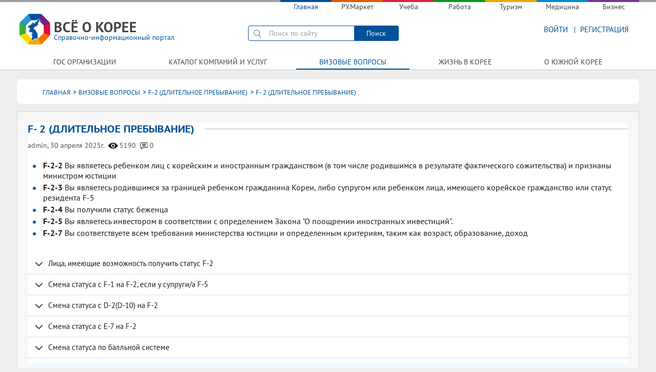

--- FILE ---
content_type: text/html; charset=utf-8
request_url: https://vseokoree.com/vizovye-voprosy/f-2-dlitelnoe-prebyvanie
body_size: 21265
content:
<!DOCTYPE html><html xmlns=http://www.w3.org/1999/xhtml xml:lang=ru-ru lang=ru-ru dir=ltr><head><meta name=yandex-verification content=5f732ca2604207fe /><meta name=viewport content="width=device-width, initial-scale=1"><link rel="shortcut icon" href=/templates/vse_o_koree/img/favicon.png /><link rel=apple-touch-icon sizes=76x76 href=/templates/vse_o_koree/favicons/apple-touch-icon-76x76-precomposed.png><link rel=apple-touch-icon sizes=120x120 href=/templates/vse_o_koree/favicons/apple-touch-icon-120x120-precomposed.png><link rel=apple-touch-icon sizes=152x152 href=/templates/vse_o_koree/favicons/apple-touch-icon-152x152-precomposed.png><link rel=apple-touch-icon sizes=167x167 href=/templates/vse_o_koree/favicons/apple-touch-icon-167x167.png><link rel=apple-touch-icon sizes=180x180 href=/templates/vse_o_koree/favicons/apple-touch-icon.png><link rel=icon type=image/png sizes=32x32 href=/templates/vse_o_koree/favicons/favicon-32x32.png><link rel=icon type=image/png sizes=16x16 href=/templates/vse_o_koree/favicons/favicon-16x16.png><link rel=manifest href=/templates/vse_o_koree/favicons/manifest.json><link rel=mask-icon href=/templates/vse_o_koree/favicons/safari-pinned-tab.svg color=#5bbad5><meta name=theme-color content=#ffffff><meta property=og:site_name content="Портал Всё о Корее"/><meta property=og:image:width content=1200px /><meta property=og:image:height content=630px /><meta property=og:locale content=ru_RU /><meta property=fb:app_id content=623710437821049 /><meta name=twitter:card content=summary /><meta name=twitter:site content=https://vseokoree.com /><meta name=twitter:title content="Справочно-информационный портал Всё о Корее"/><meta name=twitter:description content="Справочно-информационный портал Всё о Корее, услуги, отдых, медицина, учеба, работа и жизнь в Корее"/><meta name=twitter:image content=https://vseokoree.com/images/twitter_image.jpg /><meta name=twitter:url content=https://vseokoree.com /><meta name=title content="Справочно-информационный портал Всё о Корее, услуги, отдых, медицина, учеба, работа и жизнь в Корее"/><link rel=image_src href=https://vseokoree.com/images/vk_image.jpg /><link rel=preload href=/templates/vse_o_koree/css/FiraSans-Regular.woff as=font crossorigin><link rel=preload href=/templates/vse_o_koree/css/FiraSans-Medium.woff as=font crossorigin><link rel=preload href=/templates/vse_o_koree/css/PTSans-Regular.woff as=font crossorigin><link rel=preload href=/templates/vse_o_koree/css/PTSans-Bold.woff as=font crossorigin><base href=https://vseokoree.com/vizovye-voprosy/f-2-dlitelnoe-prebyvanie /><meta http-equiv=content-type content="text/html; charset=utf-8"/><meta name=keywords content="айди карта, виза, документ"/><meta name=author content=admin /><meta name=description content="Справочно-информационный портал Всё о Корее, Список телефонов и адресов корейских общественных организаций, каталог компаний и услуг, жизнь в Корее, визовые вопросы, история Кореи"/><meta name=generator content="Сайт разработан веб студией Web Pixel Perfect"/><title>F- 2 (длительное пребывание)</title><link href=http://vseokoree.com/vizovye-voprosy/viza-f-2-dlitelnoe-prebyvanie/f-2-dlitelnoe-prebyvanie rel=canonical /><link href=/templates/vse_o_koree/favicon.ico rel="shortcut icon" type=image/vnd.microsoft.icon /><link rel=stylesheet href=/media/plg_jchoptimize/assets/gz/0/43d3523bce8c31ebdb2c7258431ff8c8.css /> <script type=application/json class="joomla-script-options new">{"csrf.token":"c509df4d0e76bc6537dc8dd0ca01dc3f","system.paths":{"root":"","base":""},"system.keepalive":{"interval":300000,"uri":"\/component\/ajax\/?format=json"},"joomla.jtext":{"JLIB_FORM_FIELD_INVALID":"\u041d\u0435\u043a\u043e\u0440\u0440\u0435\u043a\u0442\u043d\u043e \u0437\u0430\u043f\u043e\u043b\u043d\u0435\u043d\u043e \u043f\u043e\u043b\u0435:&#160;"}}</script> <!--[if lt IE 9]><script src="/media/system/js/polyfill.event.js?68dd08c38c70578a5f0a91b853c4342f" type="text/javascript"></script><![endif]--> <!--[if lt IE 9]><script src="/media/system/js/html5fallback.js?68dd08c38c70578a5f0a91b853c4342f" type="text/javascript"></script><![endif]--> <script src=/media/plg_jchoptimize/assets/gz/0/eaf62ff80dbc68a7df15579cd909db0e.js></script><noscript><style>.jch-lazyload{display:none}</style> </noscript> </head><body class="phone-adr-page visa "> <a href=https://true-site.pro target=_blank style="position: absolute;left: -999999px;">Разработка сайта</a> <style>.newMobMenuBtn{background-image:url("/templates/vse_o_koree/img/newMenu/mobile-menu-btn.png");background-repeat:no-repeat;background-position:center;background-size:auto;width:40px;height:35px;float:right;border:1px solid #00519a;cursor:pointer;border-radius:0;margin-right:10px}.nm-block2.fixed .newMobMenuBtn{margin-top:9px;width:30px;height:25px;background-size:20px auto}.caret{display:none}</style><div class=body style="position: absolute; left: -1000%;top: -1000%;"><div id=system-message-container> </div> </div><div class=newMobMenu><div class=nmm-block2-wrapper><div class=nmm-block1><div class=aftoriz><div class=moduletable> <a href=#login class=fancybox>Войти</a> </div><div class=moduletable> <a href=#registration class=fancybox>Регистрация</a> </div></div> <a class=newMobMenuBtnClose></a> </div><div class=nmm-block2><ul> <li> <a class=parentLink><span>Справочник</span></a> <ul> <li><a href=https://vseokoree.com/telefony-i-adresa><span>Телефоны и адреса</span></a></li> <li><a href=https://vseokoree.com/catalog-companiy><span>Каталог компаний и услуг</span></a></li> <li><a href=https://vseokoree.com/vizovye-voprosy><span>Визовые вопросы</span></a></li> <li><a href=https://vseokoree.com/poleznye-ssylki><span>Полезные ссылки</span></a></li> <li><a href=https://vseokoree.com/zhizn-v-koree><span>Жизнь в Корее</span></a></li> <li><a href=https://vseokoree.com/vse-o-koree><span>О Южной Корее</span></a></li> </ul> </li> <li> <a class=parentLink><span>Маркет</span></a> <ul> <li><a href=https://market.vseokoree.com/shops><span>Магазины</span></a></li> <li><a href=https://market.vseokoree.com/restaruants><span>Рестораны и кафе</span></a></li> <li><a href=https://market.vseokoree.com/chastnye-ob-yavleniya#><span>Частные объявления</span></a></li> </ul> </li> <li> <a class=parentLink><span>Работа</span></a> <ul> <li><a href=https://job.vseokoree.com/vakansii><span>Вакансии</span></a></li> <li><a href=https://job.vseokoree.com/rezyume><span>Резюме</span></a></li> <li><a href=https://job.vseokoree.com/agentstva><span>Биржи труда</span></a></li> <li><a href=https://job.vseokoree.com/spravochnik><span>Трудовой справочник</span></a></li> </ul> </li> <li> <a class=parentLink><span>Учеба</span></a> <ul> <li><a href=https://www.study.vseokoree.com/universitety-i-kolledzhi-v-yuzhnoj-koree><span>Университеты и колледжи</span></a></li> <li><a href=https://www.study.vseokoree.com/study-of-the-korean-language><span>Изучение корейского языка</span></a></li> <li><a href=https://www.study.vseokoree.com/obshchee-obrazovanie><span>Общее образование</span></a></li> <li><a href=https://www.study.vseokoree.com/student-handbook><span>Справочник студента</span></a></li> </ul> </li> <li> <a class=parentLink><span>Туризм</span></a> <ul> <li><a href=https://vseokoree.com/tyrizm/dostoprimechatelnosti-korei><span>Достопримечательности</span></a></li> <li><a href=https://vseokoree.com/tyrizm/aktsii-i-meropriyatiya><span>Акции и мероприятия</span></a></li> <li><a href=https://vseokoree.com/tyrizm/uslugi-gidov><span>Услуги гидов и тур.компаний</span></a></li> <li><a href=https://vseokoree.com/tyrizm/spravochnik-turista><span>Справочник туриста</span></a></li> </ul> </li> <li> <a class=parentLink><span>Бизнес</span></a> <ul> <li><a href=https://business.vseokoree.com/poisk-tovara><span>Поиск товара</span></a></li> <li><a href=https://business.vseokoree.com/poisk-partnerov><span>Поиск партнеров</span></a></li> <li><a href=https://business.vseokoree.com/uslugi-dlya-biznesa><span>Услуги для бизнеса</span></a></li> <li><a href=https://business.vseokoree.com/spravochnik><span>Справочник бизнесмена</span></a></li> </ul> </li> <li> <a class=parentLink><span>Медицина</span></a> <ul> <li><a href=https://med.vseokoree.com/kliniki><span>Клиники Южной Кореи</span></a></li> <li><a href=https://med.vseokoree.com/napravleniya><span>Направления</span></a></li> <li><a href=https://med.vseokoree.com/diagnostika-i-lechenie><span>Диагностика и лечение</span></a></li> <li><a href=https://med.vseokoree.com/uslugi-frilanserov><span>Услуги мед.переводчиков</span></a></li> </ul> </li> </ul> </div><div class=nmm-block3><div class=nmmb3-zag><span>Популярное:</span></div><div class=moduletable><ul class="nav menu mod-list"> <li class=item-1010><a href=https://vseokoree.com/news/protsedura-prodleniya-prebyvaniya-inostrannym-grazhdanam-u-kotorykh-zakanchivaetsya-srok-prebyvaniya-i-kotorye-ne-mogut-vyletet-po-prichine-priostanovleniya-aviasoobshcheniya-s-rodinoj>Продление срока пребывания иностранцам с кратковременным пребыванием</a></li><li class=item-1064><a href=https://vseokoree.com/catalog-companiy/chastnoe-prepodavanie/professionalno-tehnicheskaya-shkola>Самый простой способ получить визу F-4</a></li><li class=item-1015><a href=https://vseokoree.com/zhizn-v-koree/covid-19/poryadok-vezda-v-yuzhnuyu-koreyu-v-usloviyah-pandemii>Порядок въезда в Южную Корею в условиях пандемии</a></li><li class=item-1008><a href=https://vseokoree.com/telefony-i-adresa/avtobusnye-terminaly.html>Расписание междугородних автобусов (ЖД вокзалы)</a></li><li class=item-1009><a href=https://vseokoree.com/news/povtornyj-v-ezd-v-yuzhnuyu-koreyu-posle-narusheniya-immigratsionnogo-kontrolya>Повторный въезд после нарушения иммиграционного контроля</a></li><li class=item-1011><a href=https://market.vseokoree.com/>РУ.МАРКЕТ - единая платформа русскоязычных кафе и магазинов.</a></li></ul></div></div></div></div><div class=nm-block1><div class=container-fluid><div class=mobMenuBtn></div><div class=moduletable><ul class="nav menu mod-list"> <li class="item-101 default"><a href=/ target=_blank>Главная</a></li><li class=item-373><a href=http://market.vseokoree.com/ target=_blank rel="noopener noreferrer">РУ.Маркет</a></li><li class="item-126 deeper parent"><a href=http://study.vseokoree.com/ target=_blank rel="noopener noreferrer">Учеба</a><ul class="nav-child unstyled small"><li class=item-299><a href=https://www.study.vseokoree.com/student-handbook.html>Высшее образование</a></li><li class=item-300><a href=https://www.study.vseokoree.com/study-of-the-korean-language.html>Изучение корейского языка</a></li><li class=item-722><a href=http://vseokoree.com/catalog-companiy/russkie-obrazovatelnye-tsentry.html target=_blank rel="noopener noreferrer">Русские образовательные центры</a></li><li class=item-301><a data-name-menu="Услуги частных преподавателей" href=/ucheba/uslugi-chastnykh-prepodavatelej>Услуги частных преподавателей</a></li></ul></li><li class=item-130><a href=http://job.vseokoree.com/ target=_blank rel="noopener noreferrer">Работа</a></li><li class="item-129 deeper parent"><a href=/tyrizm target=_blank>Туризм</a><ul class="nav-child unstyled small"><li class="item-766 deeper parent"><a data-name-menu=Достопримечательности href=/tyrizm/dostoprimechatelnosti-korei>Достопримечательности</a><ul class="nav-child unstyled small"><li class=item-1016><a data-name-menu="Активные виды отдыха" href=/tyrizm/dostoprimechatelnosti-korei/aktivnye-vidy-otdykha>Активные виды отдыха</a></li><li class=item-484><a data-name-menu="Буддийские храмы" href=/tyrizm/dostoprimechatelnosti-korei/khramy>Буддийские храмы</a></li><li class=item-257><a data-name-menu="Горнолыжные курорты" href=/tyrizm/dostoprimechatelnosti-korei/gornolyzhnyj-kurort>Горнолыжные курорты</a></li><li class=item-232><a data-name-menu="Дворцы и национальные деревни" href=/tyrizm/dostoprimechatelnosti-korei/dvortsy-i-derevni>Дворцы и национальные деревни</a></li><li class=item-736><a data-name-menu=Зоопарки href=/tyrizm/dostoprimechatelnosti-korei/kak-dobratsya-do-zooparka>Зоопарки</a></li><li class=item-831><a data-name-menu="Крупные развлекательные центры" href=/tyrizm/dostoprimechatelnosti-korei/krupnye-razvlekatelnye-tsentry>Крупные развлекательные центры</a></li><li class=item-1081><a data-name-menu="Источники / СПА / Сауны" href=/tyrizm/dostoprimechatelnosti-korei/mineralnye-istochniki>Источники / СПА / Сауны</a></li><li class=item-231><a data-name-menu=Музеи href=/tyrizm/dostoprimechatelnosti-korei/museum>Музеи</a></li><li class=item-229><a data-name-menu="Океанариумы и смотровые" href=/tyrizm/dostoprimechatelnosti-korei/okeanariumy-i-smotrovye-ploshchadki>Океанариумы и смотровые</a></li><li class=item-230><a data-name-menu="Парки аттракционов и аквапарки" href=/tyrizm/dostoprimechatelnosti-korei/attraktsiony-i-akvaparki>Парки аттракционов и аквапарки</a></li><li class=item-233><a data-name-menu="Пляжные курорты" href=/tyrizm/dostoprimechatelnosti-korei/more>Пляжные курорты</a></li><li class=item-295><a data-name-menu="Торговые центры и рынки" href=/tyrizm/dostoprimechatelnosti-korei/shopping-tsentry>Торговые центры и рынки</a></li><li class=item-485><a data-name-menu="Достопримечательности по городам" href=/tyrizm/dostoprimechatelnosti-korei/dostoprimechatelnosti-po-gorodam>Достопримечательности по городам</a></li></ul></li><li class="item-443 deeper parent"><a data-name-menu="Акции и мероприятия" href=/tyrizm/aktsii-i-meropriyatiya>Акции и мероприятия</a><ul class="nav-child unstyled small"><li class=item-878><a href="https://vseokoree.com/tyrizm/aktsii-i-meropriyatiya.html?t=t1">Фестивали и мероприятия</a></li><li class=item-879><a href="https://vseokoree.com/tyrizm/aktsii-i-meropriyatiya.html?t=t2">Груповые туры, акции и спец.предложения</a></li></ul></li><li class="item-444 deeper parent"><a data-name-menu="Услуги гидов и тур.компаний" href=/tyrizm/uslugi-gidov>Услуги гидов и тур.компаний</a><ul class="nav-child unstyled small"><li class=item-880><a href="https://vseokoree.com/tyrizm/uslugi-gidov.html?g=g1">Сеул</a></li><li class=item-881><a href="https://vseokoree.com/tyrizm/uslugi-gidov.html?g=g2">Пусан</a></li><li class=item-882><a href="https://vseokoree.com/tyrizm/uslugi-gidov.html?g=g3">Чечжу</a></li><li class=item-883><a href="https://vseokoree.com/tyrizm/uslugi-gidov.html?g=g4">Другие города</a></li></ul></li><li class="item-808 deeper parent"><a data-name-menu="Справочник туриста" href=/tyrizm/spravochnik-turista>Справочник туриста</a><ul class="nav-child unstyled small"><li class=item-809><a data-name-menu="Аэропорты " href=/tyrizm/spravochnik-turista/aeroporty>Аэропорты </a></li><li class=item-810><a data-name-menu=Безопасность href=/tyrizm/spravochnik-turista/bezopasnost>Безопасность</a></li><li class=item-1042><a data-name-menu="Ввоз и вывоз домашних животных" href=/tyrizm/spravochnik-turista/vvoz-i-vyvoz-domashnikh-zhivotnykh>Ввоз и вывоз домашних животных</a></li><li class=item-811><a data-name-menu="Туристическая виза" href=/tyrizm/spravochnik-turista/turisticheskaya-viza-v-yuzhnuyu-koreyu>Туристическая виза</a></li><li class=item-812><a data-name-menu="Карта или наличные" href=/tyrizm/spravochnik-turista/karta-ili-nalichnye>Карта или наличные</a></li><li class=item-813><a data-name-menu=Питание href=/tyrizm/spravochnik-turista/pitanie>Питание</a></li><li class=item-814><a data-name-menu=Проживание href=/tyrizm/spravochnik-turista/prozhivanie>Проживание</a></li><li class=item-816><a data-name-menu=Транспорт href=/tyrizm/spravochnik-turista/transport>Транспорт</a></li><li class=item-815><a data-name-menu="Tax Free" href=/tyrizm/spravochnik-turista/tax-free>Tax Free</a></li></ul></li><li class=item-830><a data-name-menu="Открыть тендер" href=/tyrizm/otkryt-tender>Открыть тендер</a></li></ul></li><li class=item-132><a href=http://med.vseokoree.com/ target=_blank rel="noopener noreferrer">Медицина</a></li><li class=item-131><a href=https://business.vseokoree.com/ target=_blank rel="noopener noreferrer">Бизнес</a></li></ul></div></div></div><div class=nm-block2><div class=container-fluid><div class=nmb2-block1> <a href=/ title="Все о Корее"> <img src=[data-uri] data-src=/templates/vse_o_koree/img/logo.png class=jch-lazyload alt="Все о Корее"><noscript><img src=/templates/vse_o_koree/img/logo.png alt="Все о Корее"></noscript> <span class=nmb2b1-logo-text><p>Всё о Корее</p><p>Справочно-информационный портал</p></span> </a> </div><div class=nmb2-block2> <script async>var cx='011606436934832843514:wbea6fs5s5g';var gcse=document.createElement('script');gcse.type='text/javascript';gcse.async=true;gcse.src='https://cse.google.com/cse.js?cx='+cx;var s=document.getElementsByTagName('script')[0];s.parentNode.insertBefore(gcse,s);</script> <gcse:search></gcse:search><div class=closeSearch></div></div><div class=nmb2-block3><div class=mobMenuBtn2></div><div class=aftoriz><div class=moduletable> <a href=#login class=fancybox>Войти</a> <div id=login style="display: none;"><form action=https://vseokoree.com/vizovye-voprosy/f-2-dlitelnoe-prebyvanie method=post id=login-form class=form-inline><div class=pretext><p><p class=spanm>Добро пожаловать на сайт vseokoree.com!</p><p class=spanm1> Благодарим за использование нашего портала.</p></p></div><div class=userdata><div id=form-login-username class=control-group><div class=controls><div class=input-prepend> <span class=add-on> <span class="icon-user hasTooltip" title=Логин></span> <label for=modlgn-username class=element-invisible>Логин</label> </span> <input id=modlgn-username type=text name=username class=input-small tabindex=0 size=18 placeholder=Логин /> </div></div></div><div id=form-login-password class=control-group><div class=controls><div class=input-prepend> <span class=add-on> <span class="icon-lock hasTooltip" title=Пароль> </span> <label for=modlgn-passwd class=element-invisible>Пароль </label> </span> <input id=modlgn-passwd type=password name=password class=input-small tabindex=0 size=18 placeholder=Пароль /> </div></div></div><div id=form-login-remember class="control-group checkbox"> <label for=modlgn-remember class=control-label>Запомнить меня</label> <input id=modlgn-remember type=checkbox name=remember class=inputbox value=yes /> </div><div id=form-login-submit class=control-group><div class=controls> <button type=submit tabindex=0 name=Submit class="btn btn-primary">Войти</button> </div> </div><ul class=unstyled> <li> <a href=/registration> Регистрация <span class=icon-arrow-right></span></a> </li> <li> <a href=/remind> Забыли логин?</a> </li> <li> <a href=/reset> Забыли пароль?</a> </li> </ul> <input type=hidden name=option value=com_users /> <input type=hidden name=task value=user.login /> <input type=hidden name=return value="aHR0cHM6Ly92c2Vva29yZWUuY29tL3Zpem92eWUtdm9wcm9zeS9mLTItZGxpdGVsbm9lLXByZWJ5dmFuaWU="/> <input type="hidden" name="f761a2eded4c34a377c4d697e4c78250" value="1" /> </div><div class=posttext><p><div style="display:none !important;">Единая система регистрации позволит Вам: общаться на<br /> форуме, размещать товары в РУ.Маркете, а также<br /> информацию о себе и своих услугах.</div></p></div></form></div></div><div class=moduletable> <script>function getXMLHttp(){var xmlHttp=undefined;try{xmlHttp=new XMLHttpRequest();}
catch(e){try{xmlHttp=new ActiveXObject("Msxml2.XMLHTTP");}
catch(e){try{xmlHttp=new ActiveXObject("Microsoft.XMLHTTP");}
catch(e){alert("Your browser does not support AJAX!")
return false;}}}
return xmlHttp;}
function ajaxdata(){var capch=document.getElementById("g-recaptcha-response").value;var jform_name=document.getElementById("jform_name").value;var jform_username=document.getElementById("jform_username").value;var jform_email1=document.getElementById("jform_email1").value;var jform_email12=document.getElementById("jform_email2").value;var jform_password1=document.getElementById("jform_password1").value;var jform_password2=document.getElementById("jform_password2").value;var captchaval=document.getElementById("captchaval").value;var extra_fields='';jQuery.post('/component/users/?task=registration.register_with_captcha&amp;Itemid=101',{jform:jform_name,jcapch:capch,jemail:jform_email1,juser:jform_username,jemail2:jform_email12,jpass1:jform_password1,jpass2:jform_password2,captchaval:captchaval,extra_fields:extra_fields},function(result){HandleResponse(result);});}
function HandleResponse(response){if(response=='useractivate'){document.getElementById("s5_regresponse").style.display="block";document.getElementById("josForm").style.display="none";document.getElementById('s5_regresponse').innerHTML="Учётная запись для вас была создана. На указанный при регистрации адрес электронной почты была отправлена ссылка для её активации. Обратите внимание, что необходимо подтвердить учётную запись, перейдя по содержащейся в письме ссылке. После этого Администратор активирует учётную запись и вы сможете входить на сайт под вашим логином и паролем. ";}else if(response=='adminactivate'){document.getElementById("s5_regresponse").style.display="block";document.getElementById("josForm").style.display="none";document.getElementById('s5_regresponse').innerHTML="Учётная запись для вас была создана. На указанный при регистрации адрес электронной почты была отправлена ссылка для её активации. Обратите внимание, что необходимо активировать учётную запись, перейдя по содержащейся в письме ссылке. Только после этого вы сможете проходить авторизацию на сайте под вашим логином и паролем. ";}else if(response=='simple'){document.getElementById("s5_regresponse").style.display="block";document.getElementById("josForm").style.display="none";document.getElementById('s5_regresponse').innerHTML="Спасибо за регистрацию. Теперь вы можете войти на сайт, используя логин и пароль, указанные при регистрации.";}else if(response=='error'){document.getElementById("s5_regresponse").style.display="block";document.getElementById('s5_regresponse').innerHTML="Не удалось зарегистрировать пользователя: %s";}
else{document.getElementById("s5_regresponse").style.display="block";document.getElementById('s5_regresponse').innerHTML=response;}}</script> <a href=#registration class=fancybox>Регистрация</a> <div id=registration style="display: none;"><div id=s5_regresponse></div><form class=form-validate name=josForm id=josForm method=post action=index.php> <legend>Регистрация пользователя</legend><div id=result style=display:none;></div><div class="s5_regfloatleft s5_reginput"> <input placeholder=Имя type=text maxlength=50 class="inputbox required" value="" size=30 id=jform_name name=jform[name] /> </div><div class="s5_regfloatleft s5_reginput"> <input placeholder=Логин type=text maxlength=25 class="inputbox required validate-username" value="" size=30 name=jform[username] id=jform_username /> </div><div class="s5_regfloatleft s5_reginput"> <input placeholder="Адрес эл. почты" type=text maxlength=100 class="inputbox required validate-email" value="" size=30 name=jform[email1] id=jform_email1 /> </div><div class="s5_regfloatleft s5_reginput"> <input placeholder="Повтор эл. почты" type=text maxlength=100 class="inputbox required validate-email" value="" size=30 name=jform[email2] id=jform_email2 /> </div><div class="s5_regfloatleft s5_reginput"> <input placeholder=Пароль type=password value="" size=30 name=jform[password1] id=jform_password1 class="inputbox required validate-password"/> </div><div class="s5_regfloatleft s5_reginput"> <input placeholder="Повтор пароля" type=password value="" size=30 name=jform[password2] id=jform_password2 class="inputbox required validate-passverify"/> </div><div class=oppp>* Обязательное поле</div><div class="s5_regfloatleft s5_reglabel"> <label for=security_code id=s5_regsecurity_label></label> </div><div style=clear:both;></div><div class="s5_regfloatleft s5_reginput" style="margin: 12px; margin-bottom: 15px !important; display: inline-table; margin-left: 33px;"><div class=g-recaptcha data-sitekey=6LfqKAwUAAAAAIQ-ORMcow-uiWOT1--AYhXn8Z2I></div></div><input type=hidden name=captchaval id=captchaval value=1 /> <input type=hidden name=option value=com_users /> <button id=submit_btn type=button class="btn btn-primary validate">Регистрация</button> <input type=hidden name=task value=registration.register /> <input type="hidden" name="f761a2eded4c34a377c4d697e4c78250" value="1" /> </form></div></div></div></div><div class=newMobMenuBtn><b class=caret></b></div><div class=MobSearchBtn></div></div></div><div class=nmb2skin></div><div class=menuanchor></div><div class=nm-block3><div class=container-fluid><div class=mobMenuBtn1></div><div class=nmb3-block1><div class=moduletable><ul class="nav menu mod-list"> <li class="item-767 deeper parent"><a data-name-menu="Гос организации" href=/telefony-i-adresa>Гос организации</a><ul class="nav-child unstyled small"><li class=item-294><a data-name-menu=Авиакомпании href=/telefony-i-adresa/aviakompanii>Авиакомпании</a></li><li class=item-639><a data-name-menu="Расписание автобусов" href=/telefony-i-adresa/avtobusnye-terminaly>Расписание автобусов</a></li><li class=item-228><a data-name-menu=Аэропорты href=/telefony-i-adresa/aeroport>Аэропорты</a></li><li class=item-789><a href=/tyrizm/dostoprimechatelnosti-korei target=_blank rel="noopener noreferrer">Достопримечательности</a></li><li class=item-292><a data-name-menu="Иммиграционные центры" href=/telefony-i-adresa/immigratsionnye-tsentry>Иммиграционные центры</a></li><li class=item-640><a data-name-menu="МИД Республики Корея" href=/telefony-i-adresa/mid-respubliki-koreya>МИД Республики Корея</a></li><li class=item-1096><a data-name-menu="Налоговые центры" href=/telefony-i-adresa/nalogovye-tsentry>Налоговые центры</a></li><li class=item-281><a data-name-menu="Посольства (Консульства)" href=/telefony-i-adresa/posolstva-konsulstva>Посольства (Консульства)</a></li><li class=item-787><a data-name-menu="Храмы (церкви, мечети)" href=/telefony-i-adresa/khramy-tserkvi-mecheti>Храмы (церкви, мечети)</a></li><li class=item-757><a data-name-menu="Центры гос.страхования" href=/telefony-i-adresa/tsentry-gosudarstvennogo-strakhovaniya>Центры гос.страхования</a></li><li class=item-566><a data-name-menu="Центры занятости" href=/telefony-i-adresa/tsentry-zanyatosti>Центры занятости</a></li><li class=item-754><a data-name-menu=Погонсо href=/telefony-i-adresa/tsentry-zdravookhraneniya>Погонсо</a></li><li class=item-293><a data-name-menu="Центры помощи иностранцам" href=/telefony-i-adresa/tsentry-pomoshchi-inostrantsam>Центры помощи иностранцам</a></li><li class=item-565><a data-name-menu="Центры получения водительских прав" href=/telefony-i-adresa/tsentry-polucheniya-voditelskikh-prav>Центры получения водительских прав</a></li><li class=item-753><a data-name-menu="Центры регистрации авто" href=/telefony-i-adresa/tsentry-registratsii-transportnykh-sredstv>Центры регистрации авто</a></li><li class=item-817><a data-name-menu="Экстренные службы" href=/telefony-i-adresa/ekstrennye-sluzhby>Экстренные службы</a></li></ul></li><li class="item-762 deeper parent"><a data-name-menu="Каталог компаний и услуг" href=/catalog-companiy>Каталог компаний и услуг</a><ul class="nav-child unstyled small"><li class=item-147><a data-name-menu=Авиакассы href=/catalog-companiy/aviakassy>Авиакассы</a></li><li class=item-1083><a data-name-menu=Автомир href=/catalog-companiy/avtomir>Автомир</a></li><li class=item-151><a data-name-menu="Банковские услуги" href=/catalog-companiy/bankovskie-uslugi>Банковские услуги</a></li><li class=item-1086><a data-name-menu="Бухгалтерские услуги / аудит" href=/catalog-companiy/bukhgalterskie-uslugi-audit>Бухгалтерские услуги / аудит</a></li><li class=item-992><a href=https://vseokoree.com/tyrizm/uslugi-gidov target=_blank rel="noopener noreferrer">Гиды-переводчики</a></li><li class=item-152><a data-name-menu=Грузоперевозки href=/catalog-companiy/gruzoperevozki>Грузоперевозки</a></li><li class=item-760><a data-name-menu="Здоровье и красота" href=/catalog-companiy/krasota-i-zdorove>Здоровье и красота</a></li><li class=item-803><a href=http://med.vseokoree.com/kliniki.html target=_blank rel="noopener noreferrer">Международные клиники</a></li><li class=item-804><a href=http://med.vseokoree.com/uslugi-frilanserov.html target=_blank rel="noopener noreferrer">Мед.переводчики</a></li><li class=item-1084><a data-name-menu=Недвижимость href=/catalog-companiy/it-uslugi-3>Недвижимость</a></li><li class=item-154><a data-name-menu="Орг-ция мероприятий" href=/catalog-companiy/organizatsiya-meropriyatij>Орг-ция мероприятий</a></li><li class=item-149><a data-name-menu="Переводы и нотариат" href=/catalog-companiy/ustnye-i-pismennye-perevody>Переводы и нотариат</a></li><li class=item-577><a href=https://business.vseokoree.com/>Поиск товара/партнеров</a></li><li class=item-1077><a data-name-menu="Развлечения / досуг" href=/catalog-companiy/razvlecheniya-dosug>Развлечения / досуг</a></li><li class=item-806><a data-name-menu="Русскоязычные школы" href=/catalog-companiy/russkie-obrazovatelnye-tsentry>Русскоязычные школы</a></li><li class=item-755><a data-name-menu="Сотовая связь, интернет" href=/catalog-companiy/sotovaya-svyaz-internet>Сотовая связь, интернет</a></li><li class=item-1085><a data-name-menu="Частное преподавание" href=/catalog-companiy/chastnoe-prepodavanie>Частное преподавание</a></li><li class=item-148><a data-name-menu="Частное страхование" href=/catalog-companiy/strakhovanie>Частное страхование</a></li><li class=item-150><a data-name-menu="Юридические услуги" href=/catalog-companiy/advokatura-i-notariat>Юридические услуги</a></li><li class=item-759><a data-name-menu="IT / дизайн / фото" href=/catalog-companiy/it-uslugi>IT / дизайн / фото</a></li></ul></li><li class="item-769 current active deeper parent"><a data-name-menu="Визовые вопросы" href=/vizovye-voprosy>Визовые вопросы</a><ul class="nav-child unstyled small"><li class=item-552><a data-name-menu="Айди карта ID " href=/vizovye-voprosy/poluchenie-korejskogo-udostovereniya>Айди карта ID </a></li><li class=item-553><a data-name-menu="Виды виз" href=/vizovye-voprosy/vidy-viz-i-deyatelnost>Виды виз</a></li><li class=item-1002><a href=https://study.vseokoree.com/student-handbook/studencheskaya-viza.html>Виза D-2~4 (учеба)</a></li><li class=item-1000><a data-name-menu="Виза D-8 (бизнес)" href=/vizovye-voprosy/viza-d-8-biznes>Виза D-8 (бизнес)</a></li><li class=item-1094><a data-name-menu="Виза Е-7 (проф. работа)" href=/vizovye-voprosy/viza-e-7-kvalifitsirovannaya-rabota>Виза Е-7 (проф. работа)</a></li><li class=item-560><a data-name-menu="Виза H-2 (работа)" href=/vizovye-voprosy/vse-o-vize-h-2>Виза H-2 (работа)</a></li><li class=item-993><a data-name-menu="Виза F-1 (семейная)" href=/vizovye-voprosy/vse-o-vize-f-1>Виза F-1 (семейная)</a></li><li class=item-1044><a data-name-menu="Виза F-2 (длительное пребывание)" href=/vizovye-voprosy/viza-f-2-dlitelnoe-prebyvanie>Виза F-2 (длительное пребывание)</a></li><li class=item-1093><a data-name-menu="Виза F-3 (сопровождение) " href=/vizovye-voprosy/viza-f-3-soprovozhdenie>Виза F-3 (сопровождение) </a></li><li class=item-561><a data-name-menu="Виза F-4 (зарубежные корейцы)" href=/vizovye-voprosy/vse-o-vize-f-4>Виза F-4 (зарубежные корейцы)</a></li><li class=item-554><a data-name-menu="Виза F-5 (ПМЖ)" href=/vizovye-voprosy/vid-na-zhitelstvo-pmzh-f-5>Виза F-5 (ПМЖ)</a></li><li class=item-1001><a data-name-menu="Виза F-6 (брачная)" href=/vizovye-voprosy/viza-f-6-brak>Виза F-6 (брачная)</a></li><li class=item-990><a data-name-menu="Виза G-1 (разное) " href=/vizovye-voprosy/vse-o-vize-g-1>Виза G-1 (разное) </a></li><li class=item-788><a data-name-menu="Иммиграционный центр. Бронирование" href=/vizovye-voprosy/onlajn-registratsiya>Иммиграционный центр. Бронирование</a></li><li class=item-555><a data-name-menu="Получение гражданства" href=/vizovye-voprosy/poluchenie-grazhdanstva-v-respublike-koreya>Получение гражданства</a></li><li class=item-989><a data-name-menu="Продление срока пребывания онлайн" href=/vizovye-voprosy/prodlenie-sroka-prebyvaniya-onlajn>Продление срока пребывания онлайн</a></li><li class=item-563><a data-name-menu="Нарушения и штрафы" href=/vizovye-voprosy/narusheniya>Нарушения и штрафы</a></li><li class=item-877><a data-name-menu="Штампы (печати) при нарушении " href=/vizovye-voprosy/shtampy-pechati-pri-narushenii>Штампы (печати) при нарушении </a></li></ul></li><li class="item-497 deeper parent"><a data-name-menu="Жизнь в Корее" href=/zhizn-v-koree>Жизнь в Корее</a><ul class="nav-child unstyled small"><li class=item-1095><a data-name-menu=COVID-19 href=/zhizn-v-koree/covid-19>COVID-19</a></li><li class=item-1090><a data-name-menu="Авторские статьи" href=/zhizn-v-koree/avtorskie-istorii>Авторские статьи</a></li><li class=item-545><a data-name-menu="Банковское обслуживание" href=/zhizn-v-koree/bankovskoe-obsluzhivanie>Банковское обслуживание</a></li><li class=item-541><a data-name-menu="Бытовые вопросы" href=/zhizn-v-koree/bytovye-voprosy>Бытовые вопросы</a></li><li class=item-539><a data-name-menu=Вождение href=/zhizn-v-koree/vozhdenie>Вождение</a></li><li class=item-542><a data-name-menu="Домашние животные" href=/zhizn-v-koree/domashnie-zhivotnye>Домашние животные</a></li><li class=item-1005><a data-name-menu=Документация href=/zhizn-v-koree/dokumentatsiya>Документация</a></li><li class=item-535><a data-name-menu="Материнство и роды" href=/zhizn-v-koree/materinstvo-i-rody>Материнство и роды</a></li><li class=item-1091><a data-name-menu="Медицинское обслуживание" href=/zhizn-v-koree/meditsinskoe-obsluzhivanie>Медицинское обслуживание</a></li><li class=item-805><a href=https://vseokoree.com/tyrizm.html target=_blank rel="noopener noreferrer">Отдых/туризм</a></li><li class=item-819><a href=https://job.vseokoree.com/ target=_blank rel="noopener noreferrer">Работа</a></li><li class=item-538><a data-name-menu="Регистрация брака, развод" href=/zhizn-v-koree/registratsiya-braka-razvod>Регистрация брака, развод</a></li><li class=item-540><a data-name-menu=Страхование href=/zhizn-v-koree/strakhovanie>Страхование</a></li><li class=item-1019><a data-name-menu="Судебные процессы" href=/zhizn-v-koree/sudebnye-protsessy>Судебные процессы</a></li><li class=item-543><a data-name-menu=Транспорт href=/zhizn-v-koree/transport-v-koree>Транспорт</a></li><li class=item-1020><a href=https://vseokoree.com/news>Новости</a></li></ul></li><li class="item-994 deeper parent"><a href=https://study.vseokoree.com>Учеба в Корее</a><ul class="nav-child unstyled small"><li class=item-997><a href=https://vseokoree.com/vse-o-koree/nauka-i-obrazovanie.html>Система образования</a></li><li class=item-536><a href=https://study.vseokoree.com/obshchee-obrazovanie/doshkolnoe-obuchenie.html>Дошкольное воспитание</a></li><li class=item-709><a href=https://study.vseokoree.com/obshchee-obrazovanie/srednee-obrazovanie.html>Среднее образование</a></li><li class=item-991><a href=https://www.study.vseokoree.com/obshchee-obrazovanie/vysshee-obrazovanie.html>Высшее образование</a></li><li class=item-996><a href=https://study.vseokoree.com/study-of-the-korean-language.html>Изучение корейского языка</a></li><li class=item-995><a href=https://study.vseokoree.com/universitety-i-kolledzhi-v-yuzhnoj-koree.html>ВУЗы Кореи</a></li><li class=item-998><a href=https://study.vseokoree.com/student-handbook.html>Справочник студента</a></li><li class=item-779><a href=https://www.study.vseokoree.com/study-of-the-korean-language/korejsko-russkie-onlajn-slovari.html>Онлайн словари</a></li></ul></li><li class="item-498 deeper parent"><a data-name-menu="О Южной Корее" href=/vse-o-koree>О Южной Корее</a><ul class="nav-child unstyled small"><li class=item-525><a data-name-menu="Государственная символика" href=/vse-o-koree/gosudarstvennaya-simvolika>Государственная символика</a></li><li class=item-533><a data-name-menu="Государственное устройство" href=/vse-o-koree/gosudarstvennoe-ustrojstvo>Государственное устройство</a></li><li class=item-1003><a data-name-menu="Законы и нормативные правовые акты" href=/vse-o-koree/zakony-i-normativnye-pravovye-akty>Законы и нормативные правовые акты</a></li><li class=item-524><a data-name-menu="История Кореи" href=/vse-o-koree/istoriya-korei>История Кореи</a></li><li class=item-521><a data-name-menu="Культура и традиции" href=/vse-o-koree/kultura-i-traditsii>Культура и традиции</a></li><li class=item-526><a data-name-menu="Наука и образование" href=/vse-o-koree/nauka-i-obrazovanie>Наука и образование</a></li><li class=item-522><a data-name-menu="Национальные праздники Кореи" href=/vse-o-koree/natsionalnye-prazdniki-korei>Национальные праздники Кореи</a></li><li class=item-528><a data-name-menu="Природа и климат" href=/vse-o-koree/priroda-i-klimat>Природа и климат</a></li><li class=item-532><a data-name-menu=Спорт href=/vse-o-koree/sport>Спорт</a></li><li class=item-529><a data-name-menu="Энергетика и инфраструктура" href=/vse-o-koree/energetika-i-infrastruktura>Энергетика и инфраструктура</a></li><li class=item-884><a data-name-menu="Экономика Кореи" href=/vse-o-koree/ekonomika-korei>Экономика Кореи</a></li></ul></li></ul></div></div></div><div class=container-fluid style="overflow: visible;"><div class=main-big-sub-menu><div class=moduletable><ul class="nav menu mod-list"> <li class="item-767 deeper parent"><a data-name-menu="Гос организации" href=/telefony-i-adresa>Гос организации</a><ul class="nav-child unstyled small"><li class=item-294><a data-name-menu=Авиакомпании href=/telefony-i-adresa/aviakompanii>Авиакомпании</a></li><li class=item-639><a data-name-menu="Расписание автобусов" href=/telefony-i-adresa/avtobusnye-terminaly>Расписание автобусов</a></li><li class=item-228><a data-name-menu=Аэропорты href=/telefony-i-adresa/aeroport>Аэропорты</a></li><li class=item-789><a href=/tyrizm/dostoprimechatelnosti-korei target=_blank rel="noopener noreferrer">Достопримечательности</a></li><li class=item-292><a data-name-menu="Иммиграционные центры" href=/telefony-i-adresa/immigratsionnye-tsentry>Иммиграционные центры</a></li><li class=item-640><a data-name-menu="МИД Республики Корея" href=/telefony-i-adresa/mid-respubliki-koreya>МИД Республики Корея</a></li><li class=item-1096><a data-name-menu="Налоговые центры" href=/telefony-i-adresa/nalogovye-tsentry>Налоговые центры</a></li><li class=item-281><a data-name-menu="Посольства (Консульства)" href=/telefony-i-adresa/posolstva-konsulstva>Посольства (Консульства)</a></li><li class=item-787><a data-name-menu="Храмы (церкви, мечети)" href=/telefony-i-adresa/khramy-tserkvi-mecheti>Храмы (церкви, мечети)</a></li><li class=item-757><a data-name-menu="Центры гос.страхования" href=/telefony-i-adresa/tsentry-gosudarstvennogo-strakhovaniya>Центры гос.страхования</a></li><li class=item-566><a data-name-menu="Центры занятости" href=/telefony-i-adresa/tsentry-zanyatosti>Центры занятости</a></li><li class=item-754><a data-name-menu=Погонсо href=/telefony-i-adresa/tsentry-zdravookhraneniya>Погонсо</a></li><li class=item-293><a data-name-menu="Центры помощи иностранцам" href=/telefony-i-adresa/tsentry-pomoshchi-inostrantsam>Центры помощи иностранцам</a></li><li class=item-565><a data-name-menu="Центры получения водительских прав" href=/telefony-i-adresa/tsentry-polucheniya-voditelskikh-prav>Центры получения водительских прав</a></li><li class=item-753><a data-name-menu="Центры регистрации авто" href=/telefony-i-adresa/tsentry-registratsii-transportnykh-sredstv>Центры регистрации авто</a></li><li class=item-817><a data-name-menu="Экстренные службы" href=/telefony-i-adresa/ekstrennye-sluzhby>Экстренные службы</a></li></ul></li><li class="item-762 deeper parent"><a data-name-menu="Каталог компаний и услуг" href=/catalog-companiy>Каталог компаний и услуг</a><ul class="nav-child unstyled small"><li class=item-147><a data-name-menu=Авиакассы href=/catalog-companiy/aviakassy>Авиакассы</a></li><li class=item-1083><a data-name-menu=Автомир href=/catalog-companiy/avtomir>Автомир</a></li><li class=item-151><a data-name-menu="Банковские услуги" href=/catalog-companiy/bankovskie-uslugi>Банковские услуги</a></li><li class=item-1086><a data-name-menu="Бухгалтерские услуги / аудит" href=/catalog-companiy/bukhgalterskie-uslugi-audit>Бухгалтерские услуги / аудит</a></li><li class=item-992><a href=https://vseokoree.com/tyrizm/uslugi-gidov target=_blank rel="noopener noreferrer">Гиды-переводчики</a></li><li class=item-152><a data-name-menu=Грузоперевозки href=/catalog-companiy/gruzoperevozki>Грузоперевозки</a></li><li class=item-760><a data-name-menu="Здоровье и красота" href=/catalog-companiy/krasota-i-zdorove>Здоровье и красота</a></li><li class=item-803><a href=http://med.vseokoree.com/kliniki.html target=_blank rel="noopener noreferrer">Международные клиники</a></li><li class=item-804><a href=http://med.vseokoree.com/uslugi-frilanserov.html target=_blank rel="noopener noreferrer">Мед.переводчики</a></li><li class=item-1084><a data-name-menu=Недвижимость href=/catalog-companiy/it-uslugi-3>Недвижимость</a></li><li class=item-154><a data-name-menu="Орг-ция мероприятий" href=/catalog-companiy/organizatsiya-meropriyatij>Орг-ция мероприятий</a></li><li class=item-149><a data-name-menu="Переводы и нотариат" href=/catalog-companiy/ustnye-i-pismennye-perevody>Переводы и нотариат</a></li><li class=item-577><a href=https://business.vseokoree.com/>Поиск товара/партнеров</a></li><li class=item-1077><a data-name-menu="Развлечения / досуг" href=/catalog-companiy/razvlecheniya-dosug>Развлечения / досуг</a></li><li class=item-806><a data-name-menu="Русскоязычные школы" href=/catalog-companiy/russkie-obrazovatelnye-tsentry>Русскоязычные школы</a></li><li class=item-755><a data-name-menu="Сотовая связь, интернет" href=/catalog-companiy/sotovaya-svyaz-internet>Сотовая связь, интернет</a></li><li class=item-1085><a data-name-menu="Частное преподавание" href=/catalog-companiy/chastnoe-prepodavanie>Частное преподавание</a></li><li class=item-148><a data-name-menu="Частное страхование" href=/catalog-companiy/strakhovanie>Частное страхование</a></li><li class=item-150><a data-name-menu="Юридические услуги" href=/catalog-companiy/advokatura-i-notariat>Юридические услуги</a></li><li class=item-759><a data-name-menu="IT / дизайн / фото" href=/catalog-companiy/it-uslugi>IT / дизайн / фото</a></li></ul></li><li class="item-769 current active deeper parent"><a data-name-menu="Визовые вопросы" href=/vizovye-voprosy>Визовые вопросы</a><ul class="nav-child unstyled small"><li class=item-552><a data-name-menu="Айди карта ID " href=/vizovye-voprosy/poluchenie-korejskogo-udostovereniya>Айди карта ID </a></li><li class=item-553><a data-name-menu="Виды виз" href=/vizovye-voprosy/vidy-viz-i-deyatelnost>Виды виз</a></li><li class=item-1002><a href=https://study.vseokoree.com/student-handbook/studencheskaya-viza.html>Виза D-2~4 (учеба)</a></li><li class=item-1000><a data-name-menu="Виза D-8 (бизнес)" href=/vizovye-voprosy/viza-d-8-biznes>Виза D-8 (бизнес)</a></li><li class=item-1094><a data-name-menu="Виза Е-7 (проф. работа)" href=/vizovye-voprosy/viza-e-7-kvalifitsirovannaya-rabota>Виза Е-7 (проф. работа)</a></li><li class=item-560><a data-name-menu="Виза H-2 (работа)" href=/vizovye-voprosy/vse-o-vize-h-2>Виза H-2 (работа)</a></li><li class=item-993><a data-name-menu="Виза F-1 (семейная)" href=/vizovye-voprosy/vse-o-vize-f-1>Виза F-1 (семейная)</a></li><li class=item-1044><a data-name-menu="Виза F-2 (длительное пребывание)" href=/vizovye-voprosy/viza-f-2-dlitelnoe-prebyvanie>Виза F-2 (длительное пребывание)</a></li><li class=item-1093><a data-name-menu="Виза F-3 (сопровождение) " href=/vizovye-voprosy/viza-f-3-soprovozhdenie>Виза F-3 (сопровождение) </a></li><li class=item-561><a data-name-menu="Виза F-4 (зарубежные корейцы)" href=/vizovye-voprosy/vse-o-vize-f-4>Виза F-4 (зарубежные корейцы)</a></li><li class=item-554><a data-name-menu="Виза F-5 (ПМЖ)" href=/vizovye-voprosy/vid-na-zhitelstvo-pmzh-f-5>Виза F-5 (ПМЖ)</a></li><li class=item-1001><a data-name-menu="Виза F-6 (брачная)" href=/vizovye-voprosy/viza-f-6-brak>Виза F-6 (брачная)</a></li><li class=item-990><a data-name-menu="Виза G-1 (разное) " href=/vizovye-voprosy/vse-o-vize-g-1>Виза G-1 (разное) </a></li><li class=item-788><a data-name-menu="Иммиграционный центр. Бронирование" href=/vizovye-voprosy/onlajn-registratsiya>Иммиграционный центр. Бронирование</a></li><li class=item-555><a data-name-menu="Получение гражданства" href=/vizovye-voprosy/poluchenie-grazhdanstva-v-respublike-koreya>Получение гражданства</a></li><li class=item-989><a data-name-menu="Продление срока пребывания онлайн" href=/vizovye-voprosy/prodlenie-sroka-prebyvaniya-onlajn>Продление срока пребывания онлайн</a></li><li class=item-563><a data-name-menu="Нарушения и штрафы" href=/vizovye-voprosy/narusheniya>Нарушения и штрафы</a></li><li class=item-877><a data-name-menu="Штампы (печати) при нарушении " href=/vizovye-voprosy/shtampy-pechati-pri-narushenii>Штампы (печати) при нарушении </a></li></ul></li><li class="item-497 deeper parent"><a data-name-menu="Жизнь в Корее" href=/zhizn-v-koree>Жизнь в Корее</a><ul class="nav-child unstyled small"><li class=item-1095><a data-name-menu=COVID-19 href=/zhizn-v-koree/covid-19>COVID-19</a></li><li class=item-1090><a data-name-menu="Авторские статьи" href=/zhizn-v-koree/avtorskie-istorii>Авторские статьи</a></li><li class=item-545><a data-name-menu="Банковское обслуживание" href=/zhizn-v-koree/bankovskoe-obsluzhivanie>Банковское обслуживание</a></li><li class=item-541><a data-name-menu="Бытовые вопросы" href=/zhizn-v-koree/bytovye-voprosy>Бытовые вопросы</a></li><li class=item-539><a data-name-menu=Вождение href=/zhizn-v-koree/vozhdenie>Вождение</a></li><li class=item-542><a data-name-menu="Домашние животные" href=/zhizn-v-koree/domashnie-zhivotnye>Домашние животные</a></li><li class=item-1005><a data-name-menu=Документация href=/zhizn-v-koree/dokumentatsiya>Документация</a></li><li class=item-535><a data-name-menu="Материнство и роды" href=/zhizn-v-koree/materinstvo-i-rody>Материнство и роды</a></li><li class=item-1091><a data-name-menu="Медицинское обслуживание" href=/zhizn-v-koree/meditsinskoe-obsluzhivanie>Медицинское обслуживание</a></li><li class=item-805><a href=https://vseokoree.com/tyrizm.html target=_blank rel="noopener noreferrer">Отдых/туризм</a></li><li class=item-819><a href=https://job.vseokoree.com/ target=_blank rel="noopener noreferrer">Работа</a></li><li class=item-538><a data-name-menu="Регистрация брака, развод" href=/zhizn-v-koree/registratsiya-braka-razvod>Регистрация брака, развод</a></li><li class=item-540><a data-name-menu=Страхование href=/zhizn-v-koree/strakhovanie>Страхование</a></li><li class=item-1019><a data-name-menu="Судебные процессы" href=/zhizn-v-koree/sudebnye-protsessy>Судебные процессы</a></li><li class=item-543><a data-name-menu=Транспорт href=/zhizn-v-koree/transport-v-koree>Транспорт</a></li><li class=item-1020><a href=https://vseokoree.com/news>Новости</a></li></ul></li><li class="item-994 deeper parent"><a href=https://study.vseokoree.com>Учеба в Корее</a><ul class="nav-child unstyled small"><li class=item-997><a href=https://vseokoree.com/vse-o-koree/nauka-i-obrazovanie.html>Система образования</a></li><li class=item-536><a href=https://study.vseokoree.com/obshchee-obrazovanie/doshkolnoe-obuchenie.html>Дошкольное воспитание</a></li><li class=item-709><a href=https://study.vseokoree.com/obshchee-obrazovanie/srednee-obrazovanie.html>Среднее образование</a></li><li class=item-991><a href=https://www.study.vseokoree.com/obshchee-obrazovanie/vysshee-obrazovanie.html>Высшее образование</a></li><li class=item-996><a href=https://study.vseokoree.com/study-of-the-korean-language.html>Изучение корейского языка</a></li><li class=item-995><a href=https://study.vseokoree.com/universitety-i-kolledzhi-v-yuzhnoj-koree.html>ВУЗы Кореи</a></li><li class=item-998><a href=https://study.vseokoree.com/student-handbook.html>Справочник студента</a></li><li class=item-779><a href=https://www.study.vseokoree.com/study-of-the-korean-language/korejsko-russkie-onlajn-slovari.html>Онлайн словари</a></li></ul></li><li class="item-498 deeper parent"><a data-name-menu="О Южной Корее" href=/vse-o-koree>О Южной Корее</a><ul class="nav-child unstyled small"><li class=item-525><a data-name-menu="Государственная символика" href=/vse-o-koree/gosudarstvennaya-simvolika>Государственная символика</a></li><li class=item-533><a data-name-menu="Государственное устройство" href=/vse-o-koree/gosudarstvennoe-ustrojstvo>Государственное устройство</a></li><li class=item-1003><a data-name-menu="Законы и нормативные правовые акты" href=/vse-o-koree/zakony-i-normativnye-pravovye-akty>Законы и нормативные правовые акты</a></li><li class=item-524><a data-name-menu="История Кореи" href=/vse-o-koree/istoriya-korei>История Кореи</a></li><li class=item-521><a data-name-menu="Культура и традиции" href=/vse-o-koree/kultura-i-traditsii>Культура и традиции</a></li><li class=item-526><a data-name-menu="Наука и образование" href=/vse-o-koree/nauka-i-obrazovanie>Наука и образование</a></li><li class=item-522><a data-name-menu="Национальные праздники Кореи" href=/vse-o-koree/natsionalnye-prazdniki-korei>Национальные праздники Кореи</a></li><li class=item-528><a data-name-menu="Природа и климат" href=/vse-o-koree/priroda-i-klimat>Природа и климат</a></li><li class=item-532><a data-name-menu=Спорт href=/vse-o-koree/sport>Спорт</a></li><li class=item-529><a data-name-menu="Энергетика и инфраструктура" href=/vse-o-koree/energetika-i-infrastruktura>Энергетика и инфраструктура</a></li><li class=item-884><a data-name-menu="Экономика Кореи" href=/vse-o-koree/ekonomika-korei>Экономика Кореи</a></li></ul></li></ul></div></div></div></div><div class=container><div class="container-fluid breadcrumbs-container"><div class=breadcrumbs-wrapper><div class=moduletable><div aria-label=breadcrumbs role=navigation><ul itemscope itemtype=https://schema.org/BreadcrumbList class=breadcrumb> <li itemprop=itemListElement itemscope itemtype=https://schema.org/ListItem> <a itemprop=item href=/ class=pathway><span itemprop=name>Главная</span></a> <span class=divider> &gt; </span> <meta itemprop=position content=1></li> <li itemprop=itemListElement itemscope itemtype=https://schema.org/ListItem> <a itemprop=item href=/vizovye-voprosy class=pathway><span itemprop=name>Визовые вопросы</span></a> <span class=divider> &gt; </span> <meta itemprop=position content=2></li> <li itemprop=itemListElement itemscope itemtype=https://schema.org/ListItem> <a itemprop=item href=/vizovye-voprosy/viza-f-2-dlitelnoe-prebyvanie class=pathway><span itemprop=name>F-2 (длительное пребывание)</span></a> <span class=divider> &gt; </span> <meta itemprop=position content=3></li> <li itemprop=itemListElement itemscope itemtype=https://schema.org/ListItem class=active> <span itemprop=name> F- 2 (длительное пребывание) </span> <meta itemprop=position content=4></li> </ul> </div> </div> </div> </div><div class=container-fluid><div class=bannerBlockMobile style="display: none;"><a href=https://vseokoree.com/catalog-companiy/ustnye-i-pismennye-perevody/byuro-perevodov-notarizaciya-apostil-mediana-group target=_blank></a></div><div class=content><div class=all><div class=component><div id=yoo-zoo class="jbzoo jbzoo-view-item jbzoo-app-vizovye-voprosy jbzoo-tmpl-catalog2 yoo-zoo clearfix"><div class="jbzoo-item jbzoo-item-vizovye-voprosy jbzoo-item-full jbzoo-item-4387"><div class=current-item id=id-4387><div class=fi-new-style-block1><h1 class=full-item-title> <span> F- 2 (длительное пребывание) </span> </h1><div class=infoBlock><div> admin,&nbsp; </div><div class=modifiDate> 30 апреля 2025г. &nbsp; </div><div class=hits> 5190 &nbsp; </div><div class=commentLength></div> <script>jQuery(document).ready(function(){var commentLength=jQuery('.comment-box').length;jQuery('.commentLength').text(commentLength);});</script> </div><div class=currit-block1><div class=curritb1-block2><div class="param visa"><ul> <li><strong>F-2-2&nbsp;</strong>Вы являетесь ребенком лиц с корейским и иностранным гражданством (в том числе родившимся в результате фактического сожительства) и признаны министром юстиции</li> <li><strong>F-2-3&nbsp;</strong>Вы являетесь родившимся за границей ребенком гражданина Кореи, либо супругом или ребенком лица, имеющего корейское гражданство или статус резидента F-5</li> <li><strong>F-2-4&nbsp;</strong>Вы получили статус беженца</li> <li><strong>F-2-5</strong>&nbsp;Вы являетесь инвестором в соответствии с определением Закона "О поощрении иностранных инвестиций".</li> <li><strong>F-2-7</strong>&nbsp;Вы соответствуете всем требования министерства юстиции и определенным критериям, таким как возраст, образование, доход</li> </ul><div>&nbsp;</div><div class=acordion-wrapper><a class=accorionBtn><span>Лица, имеющие возможность получить статус F-2<br /></span></a> <div><p style="text-align: justify;">Иностранцы, не имеющие корней в Южной Корее, соблюдая определенные требования, также могут получить визу длительного пребывания F-2:</p><ul> <li>супруг/а иностранца, имеющего статус F-5 (ПМЖ)</li> <li>студенты со статусами D-2, D-10</li> <li>професииональные рабочие со статусом Е-7</li> <li>прочие иностранцы, набравшие 80 баллов из 125</li> <li>иностранцы, признанные беженцами по политическим и религиозным мотивам</li> </ul> </div> <a class=accorionBtn><span>Смена статуса c F-1 на F-2, если у супруги/а F-5 <br /></span></a> <div><p style="text-align: center;"><strong>Редактируется...</strong></p></div> <a class=accorionBtn><span>Смена статуса с D-2(D-10) на F-2<br /></span></a> <div><p style="text-align: center;"><strong>Редактируется...</strong></p></div> <a class=accorionBtn><span>Смена статуса с Е-7 на F-2</span></a> <div><p>..</p></div> <a class=accorionBtn><span>Смена статуса по балльной системе<br /></span></a> <div><p>Виза F2-7 является визой на постоянное жительство на основе баллов. Может быть получена при наборе 80 баллов из 125, после проверки возраста, академического образования, знания корейского языка, годовой заработной платы, завершения программы социальной интеграции (KIIP), опыта работы за границей и опыта работы волонтером в Корее.</p><p>Критерии оценки заявок на основе балльной системы выглядит следующим образом:</p><ol> <li>возраст - от 15 до 25 баллов&nbsp;</li> <li>образование - от 15 до 35 баллов</li> <li>знание корейского языка - от 10 до 20 баллов</li> <li>официальный доход - от 1 до 10 баллов</li> <li>завершение программы социальной интеграции (KIIP) - 10 баллов</li> <li>уплата подоходного налога - от 1 до 5 баллов</li> <li>опыт обучения в Корее - от 1 до 10 баллов</li> <li>волонтерская работа - от 1 до 5 баллов</li> <li>опыт работы за рубежом - от 1 до 5 баллов</li> </ol><p>Также предусмотрены штрафные баллы при наличии штрафов или нарушении иммиграционного контроля заявителем или родственниками.</p><p><strong>&nbsp;Таблица:<br /> <img style="display: block; margin-left: auto; margin-right: auto;" src=[data-uri] data-src=/images/ADMIN/VISA/F2_2.jpg class=jch-lazyload alt="F2 2" width=100% height=1516 /><noscript><img style="display: block; margin-left: auto; margin-right: auto;" src=/images/ADMIN/VISA/F2_2.jpg alt="F2 2" width=100% height=1516 /></noscript><img style="display: block; margin-left: auto; margin-right: auto;" src=[data-uri] data-src=/images/ADMIN/VISA/F2_1.jpg class=jch-lazyload alt="F2 1" width=100% height=1376 /><noscript><img style="display: block; margin-left: auto; margin-right: auto;" src=/images/ADMIN/VISA/F2_1.jpg alt="F2 1" width=100% height=1376 /></noscript><br /></strong></p><p>&nbsp;</p></div></div></div><div class="param visa"><div class=shapePromo><div class=shapePromo-wrapper><div class=spw-title>Бюро переводов “Mediana group” предлагает следующие услуги:</div><ul class=spw-ul> <li>Переводы и нотариальное заверение;</li> <li>Справки о несудимости;</li> <li>Апостили свидетельств;</li> <li>Восстановление документов.</li> </ul><div class=spw-info><div class=spwi-block1><div class=spwib1-part><div><a href=tel:1544-2055>CALL CENTER: 1544-2055</a><span>Полный спектр услуг на нашем сайте:</span></div><div><a href=https://medianagroup.kr/>www.medianagroup.kr</a><span>Документация, туризм, образование.</span></div></div></div><div class=spwi-block2><div class=spwib2-block1><div><span>서울 중구 퇴계로 197, 306호</span></div><div>Telegram: <span><a href=https://t.me/medianagroup>@medianagroup</a></span></div><div><span>Mediana group Co.,Ltd</span></div></div></div></div></div></div></div></div></div></div><div class="fi-new-style-block1 socialShared"><div class=full-item-title>Поделиться ссылкой:</div><div class=social> <a href="http://www.facebook.com/sharer.php?s=100&p[url]=https%3A%2F%2Fvseokoree.com%2Fvizovye-voprosy%2Ff-2-dlitelnoe-prebyvanie&p[title]= F- 2 (длительное пребывание) &p[summary]=&p[images][0]=" onclick="window.open(this.href, this.title, 'toolbar=0, status=0, width=548, height=325'); return false" title="Поделиться ссылкой на Фейсбук" target=_parent class=fb></a> <a href="http://vkontakte.ru/share.php?url=https%3A%2F%2Fvseokoree.com%2Fvizovye-voprosy%2Ff-2-dlitelnoe-prebyvanie&title= F- 2 (длительное пребывание) &description=&image=&noparse=true" onclick="window.open(this.href, this.title, 'toolbar=0, status=0, width=548, height=325'); return false" title="Сохранить в Вконтакте" target=_parent class=vk></a> <a href="https://telegram.me/share/url?url=https%3A%2F%2Fvseokoree.com%2Fvizovye-voprosy%2Ff-2-dlitelnoe-prebyvanie&text= F- 2 (длительное пребывание) " target=_blank class=tg><span></span></a> <a href="whatsapp://send?text=https%3A%2F%2Fvseokoree.com%2Fvizovye-voprosy%2Ff-2-dlitelnoe-prebyvanie -  F- 2 (длительное пребывание) " data-action=share/whatsapp/share class=whatsapp></a> <a href="mailto:?subject= F- 2 (длительное пребывание) &body=https%3A%2F%2Fvseokoree.com%2Fvizovye-voprosy%2Ff-2-dlitelnoe-prebyvanie" class=mail></a> <a id=CopyToClipboard class=CopyToClipboard data-clipboard-text=https://vseokoree.com/vizovye-voprosy/f-2-dlitelnoe-prebyvanie title="скопировать ссылку"></a> </div></div><div class="fi-new-style-block1 relevantarticles"><h3 class=full-item-title><span>Статьи по теме</span></h3><div class=custom><p></p><p></p><p></p> <script>jQuery(document).ready(function(){jQuery.ajax({url:"https://vseokoree.com/jbnewscache.php?search=0LDQudC00Lgg0LrQsNGA0YLQsCzQstC40LfQsCzQtNC+0LrRg9C80LXQvdGC&zurl=https://vseokoree.com/vizovye-voprosy/f-2-dlitelnoe-prebyvanie",success:function(result){if(jQuery(result).text()==""){}else{jQuery(".fi-new-style-block1.relevantarticles").show();setTimeout(function(){jQuery('.pfb1b2b7').height(function(i,val){jQuery(this).attr('theight',val);if(val>'130'){jQuery(this).height(130);jQuery(this).parent().append('<div class=pfb1b2b7-btns><a class=pfb1b2b7-show>Смотреть все</a><a class=pfb1b2b7-hide style="display: none;">Скрыть</a></div>');}});jQuery('.pfb1b2b7-show').click(function(){jQuery(this).hide();jQuery('.pfb1b2b7-hide').show();var theight=jQuery('.pfb1b2b7').attr('theight');jQuery('.pfb1b2b7').height(theight);jQuery(this).parent().addClass('clicked');});jQuery('.pfb1b2b7-hide').click(function(){jQuery(this).hide();jQuery('.pfb1b2b7-show').show();jQuery('.pfb1b2b7').height('130');jQuery(this).parent().removeClass('clicked');});},200);}
jQuery(".pfb1b2b7").prepend(result).fadeIn();}});});</script><p></p><p></p><div class=pfb1b2b7> </div><p></p></div></div><div class="fi-new-style-block1 bannerImage"><div class=slidermnblosn><div class="custom_mn slidermnbl"><div class="dspn image-wrapper"> <a href=/catalog-companiy/ustnye-i-pismennye-perevody/byuro-perevodov-notarizaciya-apostil-mediana-group target=_blank><img src=[data-uri] data-src=/images/banners/im1.jpg class=jch-lazyload alt=""><noscript><img src=/images/banners/im1.jpg alt=""></noscript></a> </div><div class="dspn image-wrapper"> <a href=/catalog-companiy/ustnye-i-pismennye-perevody/byuro-perevodov-notarizaciya-apostil-mediana-group target=_blank><img src=[data-uri] data-src=/images/banners/im2.jpg class=jch-lazyload alt=""><noscript><img src=/images/banners/im2.jpg alt=""></noscript></a> </div><div class="dspn image-wrapper"> <a href=/catalog-companiy/ustnye-i-pismennye-perevody/byuro-perevodov-notarizaciya-apostil-mediana-group target=_blank><img src=[data-uri] data-src=/images/banners/im3.jpg class=jch-lazyload alt=""><noscript><img src=/images/banners/im3.jpg alt=""></noscript></a> </div></div><p style="margin: 0;"><script>var windowWidth=jQuery(window).width();jQuery(".fi-new-style-block1.bannerImage .slidermnbl").clone().appendTo(".bannerBlockMobile");if(windowWidth<769){jQuery(".bannerBlockMobile").show();jQuery(".fi-new-style-block1.bannerImage").hide();}
jQuery(window).resize(function(){var windowWidth=jQuery(window).width();if(windowWidth<769){jQuery(".bannerBlockMobile").show();jQuery(".fi-new-style-block1.bannerImage").hide();}else{jQuery(".bannerBlockMobile").hide();jQuery(".fi-new-style-block1.bannerImage").show();}});</script></p></div></div> <script src=/templates/vse_o_koree/js/clipboard.min.js></script> <script>var btn=document.getElementById('CopyToClipboard');var clipboard=new ClipboardJS(btn);clipboard.on('success',function(e){console.log(e);});clipboard.on('error',function(e){console.log(e);});jQuery(".CopyToClipboard").click(function(){jQuery('#copiedUrlMes').fadeIn();setTimeout(function(){jQuery('#copiedUrlMes').fadeOut(400);},2000);});</script><div class="popmessage copiedUrl" id=copiedUrlMes style="display: none;"><div class=data-input><p>Ссылка скопирована</p></div></div></div></div></div></div></div></div></div></div><footer><div class=container-fluid><div class=foot-block1><div class=moduletable><ul class="nav menu mod-list"> <li class=item-832><a data-name-menu="О Сайте" href=/o-sajte>О Сайте</a></li><li class=item-795><a data-name-menu="Карта сайта" href=/site-map>Карта сайта</a></li><li class=item-159><a data-name-menu=Сотрудничество href=/sotrudnichestvo>Сотрудничество</a></li><li class=item-160><a data-name-menu=Реклама href=/ad>Реклама</a></li><li class=item-1092><a data-name-menu="Обратная связь" href=/obratnaya-svyaz>Обратная связь</a></li></ul></div></div><div class=foot-block2>Copyright © 2014-2026. Mediana group Co.,Ltd, 사업자등록번호: 285-88-01651. All rights reserved</div></div></footer><div id=zapr-adr-wrapp style="display: none;"><div id=zapr-adr><div class=h2>Не нашли в списке нужного адреса или телефона государственной организации в Корее?</div><div><p>Отправьте запрос и мы предоставим информацию абсолютно бесплатно.</p> <span>(рекомендуется предварительная регистрация на сайте)</span> </div><form id=form-zapr-adr method=post action=# name=form-zapr-adr> <input type=hidden name=hidden value="Запросить другой адрес"> <input class=dspn type=text name=kaka> <input id=nazv-org-zapr-adr class=inp type=text name=nazv-org placeholder="Название организации, которую вы ищете*"> <input id=gorod-zapr-adr class=inp type=text name=gorod placeholder=Город*> <input id=email-zapr-adr class=inp type=email name=email placeholder=E-mail*> <input id=phone-zapr-adr class=inp type=text name=phone placeholder="Ваш номер телефона*"> <div id=errorMessage-zapr-adr class=err><p>Ошибка! Правильно заполните все поля.</p></div><button id=form-zapr-adr-send class=btn>Отправить</button> </form><div class=h3>*Информация предоставляется в течение 24 часов в рабочие дни.</div></div><div class=ContactSend-zapr-adr><p class=h2>Спасибо!</p><p> Мы получили ваш запрос<br />
                В ближайшее время мы его обработаем<br /> и сразу дадим вам ответ. </p></div></div> <script async>jQuery(document).ready(function(){jQuery("#form-zapr-adr").submit(function(){return false;});jQuery("#form-zapr-adr-send").on("click",function(){var err=false;var email=jQuery("#email-zapr-adr").val();var nazv=jQuery("#nazv-org-zapr-adr").val();var gorod=jQuery("#gorod-zapr-adr").val();var phone=jQuery("#phone-zapr-adr").val();var nazvlen=nazv.length;var gorodlen=gorod.length;var phonelen=phone.length;if(isValidEmailAddress(email)){jQuery("#email-zapr-adr").removeClass("error");}else{jQuery("#email-zapr-adr").addClass("error");err=true;}
if(nazvlen<3){jQuery("#nazv-org-zapr-adr").addClass("error");err=true;}else{jQuery("#nazv-org-zapr-adr").removeClass("error");}
if(gorodlen<3){jQuery("#gorod-zapr-adr").addClass("error");err=true;}else{jQuery("#gorod-zapr-adr").removeClass("error");}
if(phonelen<7){jQuery("#phone-zapr-adr").addClass("error");err=true;}else{jQuery("#phone-zapr-adr").removeClass("error");}
if(!err){jQuery.ajax({type:'POST',url:'/templates/vse_o_koree/js/smec1.php',data:jQuery("#form-zapr-adr").serialize(),success:function(data){if(data=="true"){jQuery(".ContactSend-zapr-adr").fadeIn(900).delay(1000);document.getElementById('zapr-adr').style.display='none';}}});}else{document.getElementById('errorMessage-zapr-adr').style.display='block';}});});</script> <script async>function isValidEmailAddress(emailAddress){var pattern=new RegExp(/^(("[\w-\s]+")|([\w-]+(?:\.[\w-]+)*)|("[\w-\s]+")([\w-]+(?:\.[\w-]+)*))(@((?:[\w-]+\.)*\w[\w-]{0,66})\.([a-z]{2,6}(?:\.[a-z]{2})?)$)|(@\[?((25[0-5]\.|2[0-4][0-9]\.|1[0-9]{2}\.|[0-9]{1,2}\.))((25[0-5]|2[0-4][0-9]|1[0-9]{2}|[0-9]{1,2})\.){2}(25[0-5]|2[0-4][0-9]|1[0-9]{2}|[0-9]{1,2})\]?$)/i);return pattern.test(emailAddress);}</script> <script async>function urlcheck(url){var u=/http(s?):\/\/[-\w\.]{3,}\.[A-Za-z]{2,3}/;return u.test(url);}</script> <script async>jQuery('#yoo-zoo .category >h1').addClass('full');</script> <script async>var menuA=jQuery('.cat-name').html();jQuery(".left_s .menu a[data-name-menu='"+menuA+"']").parent().addClass('active');</script> <script async>jQuery('.rborder >li').clone().appendTo('.menu-ulr-wrapper');jQuery('.rborder >li').remove();</script> <script async src=/templates/vse_o_koree/js/jquery.scrollTo.min.js></script> <script async>jQuery(document).ready(function(){jQuery(".scroll").click(function(){var selected=jQuery(this).attr('href');jQuery.scrollTo(selected,700);return false;});});</script> <script async>jQuery('.nmb3-block1').find('.current').parent().parent().addClass('active');jQuery('.nmb3-block1').find('.active').parent().parent().addClass('active');</script><div class=fbo-fixed style="display: none;"></div> <script async>jQuery('.mobMenuBtn').next().prepend('<div class=mobMenuBtnClose></div>');jQuery('.mobMenuBtn').next().attr('id','mobMenu');jQuery(".mobMenuBtn").click(function(){jQuery(this).next().show();jQuery('.fbo-fixed').show();});jQuery(".mobMenuBtnClose").click(function(){jQuery('.mobMenuBtn').next().hide();jQuery('.fbo-fixed').hide();});jQuery(".fbo-fixed").click(function(){jQuery('.mobMenuBtn').next().hide();jQuery('.fbo-fixed').hide();});jQuery(".mobMenuBtn1").click(function(){jQuery(this).next().slideToggle('normal');});jQuery(".mobMenuBtn2").click(function(){jQuery(this).next().slideToggle('normal');});</script> <script async>jQuery('.block3 .b3-block1 .moduletable >ul >li >a').removeAttr("href");;</script> <iframe src=about:blank data-src=/blank.html class=jch-lazyload width=1 height=1 frameborder=0 hspace=0 marginheight=0 marginwidth=0 name=forms-services-target scrolling=no></iframe><noscript><iframe src=/blank.html width=1 height=1 frameborder=0 hspace=0 marginheight=0 marginwidth=0 name=forms-services-target scrolling=no></iframe></noscript> <script async>jQuery('.jbzoo-view-item >li').remove();jQuery('.reset-confirm #jform_username').attr("placeholder","Логин *");jQuery('.reset-complete #jform_password1').attr("placeholder","Пароль *");jQuery('.reset-complete #jform_password2').attr("placeholder","Повтор пароля *");</script> <script async>;</script> <script async>jQuery(".block3 .b3-block1 ul li a").wrapInner("<span></span>");var b3UlLi=jQuery(".block3 .b3-block1 ul li").width();jQuery(".block3 .b3-block1 ul li a").width(b3UlLi);jQuery(window).resize(function(){var b3UlLi=jQuery(".block3 .b3-block1 ul li").width();jQuery(".block3 .b3-block1 ul li a").width(b3UlLi);});</script> <script async>jQuery('.accorionBtn').click(function(){if(jQuery(this).hasClass("active")){jQuery(this).removeClass('active');jQuery(this).next().slideUp();}else{jQuery(this).addClass('active');jQuery(this).next().slideDown();}});</script> <script async>function scroll_active(){var window_top=jQuery(window).scrollTop();var menu=jQuery('.menuanchor').offset().top;if(window_top>menu){jQuery('.nm-block2').addClass('fixed');}else{jQuery('.nm-block2').removeClass('fixed');}};jQuery(function(){jQuery(window).scroll(scroll_active);});</script> <script async>jQuery('.nmm-block2 >ul >li >a').click(function(){if(jQuery(this).hasClass("active")){jQuery(this).removeClass('active');jQuery(this).next().slideUp();}else{jQuery('.nmm-block2 >ul >li >a').removeClass('active');jQuery('.nmm-block2 >ul >li >ul').slideUp();jQuery(this).addClass('active');jQuery(this).next().slideDown();}});jQuery('.MobSearchBtn').click(function(){jQuery('.nmb2-block2').addClass('active');});jQuery('.closeSearch').click(function(){jQuery('.nmb2-block2').removeClass('active');});</script> <script async>setTimeout(function(){jQuery(".nmb3-block1 .item-767").prepend("<span onclick=\"openFunction(767);\" class='span-767 openSub' style='display: block;' title=Развернуть>+</span>")
jQuery(".nmb3-block1 .item-767").prepend("<span onclick=\"closeFunction(767);\" class='span-767 closeSub' style='display: none; title='Свернуть'>-</span>")
jQuery(".nmb3-block1 .item-762").prepend("<span onclick=\"openFunction(762);\" class='span-762 openSub' style='display: block;' title=Развернуть>+</span>")
jQuery(".nmb3-block1 .item-762").prepend("<span onclick=\"closeFunction(762);\" class='span-762 closeSub' style='display: none; title='Свернуть'>-</span>")
jQuery(".nmb3-block1 .item-769").prepend("<span onclick=\"openFunction(769);\" class='span-769 openSub' style='display: block;' title=Развернуть>+</span>")
jQuery(".nmb3-block1 .item-769").prepend("<span onclick=\"closeFunction(769);\" class='span-769 closeSub' style='display: none; title='Свернуть'>-</span>")
jQuery(".nmb3-block1 .item-497").prepend("<span onclick=\"openFunction(497);\" class='span-497 openSub' style='display: block;' title=Развернуть>+</span>")
jQuery(".nmb3-block1 .item-497").prepend("<span onclick=\"closeFunction(497);\" class='span-497 closeSub' style='display: none; title='Свернуть'>-</span>")
jQuery(".nmb3-block1 .item-498").prepend("<span onclick=\"openFunction(498);\" class='span-498 openSub' style='display: block;' title=Развернуть>+</span>")
jQuery(".nmb3-block1 .item-498").prepend("<span onclick=\"closeFunction(498);\" class='span-498 closeSub' style='display: none; title='Свернуть'>-</span>"),1000});</script> <script async>function openFunction($param){jQuery('.nmb3-block1 .menu > li > ul').slideUp();jQuery('.nmb3-block1 .menu > li > .openSub').show();jQuery('.nmb3-block1 .menu > li > .closeSub').hide();jQuery('.nmb3-block1 .item-'+$param+' >ul').slideDown();jQuery('.span-'+$param+'.openSub').hide();jQuery('.span-'+$param+'.closeSub').show();}
function closeFunction($param){jQuery('.nmb3-block1 .item-'+$param+' >ul').slideUp();jQuery('.span-'+$param+'.openSub').show();jQuery('.span-'+$param+'.closeSub').hide();}</script> <script src=/templates/vse_o_koree/js/lightbox-fancybox.js></script><link rel=stylesheet href=/templates/vse_o_koree/css/fancybox.css /> <script>jQuery(function($){jQuery('.fancybox').fancybox();});jQuery(document).ready(function(){jQuery(".jbimage-link").fancybox({helpers:{title:{type:'float'}}});});</script> <script>jQuery(document).ready(function(){jQuery('.left_s .moduletable_left-menu-banner img').click(function(){var bannerB1Url='https://vseokoree.com/catalog-companiy/advokatura-i-notariat/korejsko-rossijskij-yuridicheskij-centr-sl';window.open(bannerB1Url);});jQuery('.bannerImage img').click(function(){var bannerB2Url='https://vseokoree.com/catalog-companiy/ustnye-i-pismennye-perevody/byuro-perevodov-notarizaciya-apostil-mediana-group';window.open(bannerB2Url);});});</script><style>.left_s .moduletable_left-menu-banner img{cursor:pointer}</style><style>.bannerImage img{cursor:pointer}</style> <script>setTimeout(function(){jQuery('input.gsc-input').attr('placeholder','Поиск по сайту');jQuery('input.gsc-input').addClass('placeholderShow');},200);setTimeout(function(){jQuery('input.gsc-input').attr('placeholder','Поиск по сайту');jQuery('input.gsc-input').addClass('placeholderShow');},500);setTimeout(function(){jQuery('input.gsc-input').attr('placeholder','Поиск по сайту');jQuery('input.gsc-input').addClass('placeholderShow');},1500);setTimeout(function(){jQuery('input.gsc-input').attr('placeholder','Поиск по сайту');jQuery('input.gsc-input').addClass('placeholderShow');},2000);setTimeout(function(){jQuery('input.gsc-input').attr('placeholder','Поиск по сайту');jQuery('input.gsc-input').addClass('placeholderShow');},4000);jQuery(document).ready(function(){});</script> <script async>var message="Правый клик запрещен!";</script> <script async>function preventSelection(element){var preventSelection=false;function addHandler(element,event,handler){if(element.attachEvent)
element.attachEvent('on'+event,handler);else
if(element.addEventListener)
element.addEventListener(event,handler,false);}
function removeSelection(){if(window.getSelection){window.getSelection().removeAllRanges();}
else if(document.selection&&document.selection.clear)
document.selection.clear();}
function killCtrlA(event){var event=event||window.event;var sender=event.target||event.srcElement;if(sender.tagName.match(/INPUT|TEXTAREA/i))
return;var key=event.keyCode||event.which;if((event.ctrlKey&&key=='A'.charCodeAt(0))||(event.ctrlKey&&key=='U'.charCodeAt(0))||(event.ctrlKey&&key=='S'.charCodeAt(0)))
{removeSelection();if(event.preventDefault)
event.preventDefault();else
event.returnValue=false;}}
addHandler(element,'mousemove',function(){if(preventSelection)
removeSelection();});addHandler(element,'mousedown',function(event){var event=event||window.event;var sender=event.target||event.srcElement;preventSelection=!sender.tagName.match(/INPUT|TEXTAREA/i);});addHandler(element,'mouseup',function(){if(preventSelection)
removeSelection();preventSelection=false;});addHandler(element,'keydown',killCtrlA);addHandler(element,'keyup',killCtrlA);}
preventSelection(document);</script> <script>(function(m,e,t,r,i,k,a){m[i]=m[i]||function(){(m[i].a=m[i].a||[]).push(arguments)};m[i].l=1*new Date();k=e.createElement(t),a=e.getElementsByTagName(t)[0],k.async=1,k.src=r,a.parentNode.insertBefore(k,a)})
(window,document,"script","https://mc.yandex.ru/metrika/tag.js","ym");ym(52955470,"init",{clickmap:true,trackLinks:true,accurateTrackBounce:true});</script><noscript><div><img src=https://mc.yandex.ru/watch/52955470 style="position:absolute; left:-9999px;" alt=""/></div></noscript> <script async>jQuery(window).on('load',function(){setTimeout(function(){(function(d,w,m){var s=d.createElement('script');s.type='text/javascript';s.id='supportScript';s.charset='utf-8';s.async=true;s.src='//me-talk.ru/support/support.js?h=5f2a9dc8f64a29b3623d9fb6eb6c1064';var sc=d.getElementsByTagName('script')[0];w[m]=w[m]||function(){(w[m].q=w[m].q||[]).push(arguments);};if(sc)sc.parentNode.insertBefore(s,sc);else d.documentElement.firstChild.appendChild(s);})(document,window,'MeTalk')},1000);});</script><style>.mobMenuNew{display:none}@media screen and (max-width:1080px){.mobMenuNew{display:block;position:fixed;right:-410px;top:0;background-color:#fff;height:100%;z-index:999;width:400px;border-left:1px solid #c3c3c3;overflow-y:scroll;-webkit-transition:right .3s ease-out 0s;-moz-transition:right .3s ease-out 0s;-o-transition:right .3s ease-out 0s;transition:right .3s ease-out 0s}.mobMenuNew.active{right:0}.mobMenuNew-wrapper{padding-bottom:110px;position:relative;min-height:calc(100% - 110px);overflow:hidden}.mmn-close{cursor:pointer;width:21px;height:21px;background-image:url('https://market.vseokoree.com/templates/market/img/close.png');background-repeat:no-repeat;background-position:center center;position:absolute;top:20px;right:25px}.mmn-block1{border-bottom:1px solid #c3c3c3}.mmn-user_guest{background-image:url('https://market.vseokoree.com/templates/market/img/avatar.png');background-repeat:no-repeat;background-position:center 30px;padding-top:100px;padding-bottom:15px;text-align:center;background-size:60px}.mmn-user_guest a{font:15px FiraSans-Medium;color:#333;text-transform:uppercase;text-decoration:none;cursor:pointer}.mmn-user_guest a:hover{text-decoration:underline}.mmn-user_guest .divider{padding:0 3px;font:13px FiraSans-Medium;color:#333}.mmn-block2{border-bottom:1px solid #c3c3c3;padding:30px 2% 0 2%}.mmn-block2 ul{display:table;width:100%}.mmn-block2 ul li{float:left;margin-right:20px;width:-webkit-calc(33.3333% - 14px);width:calc(33.3333% - 14px)}.mmn-block2 ul li:nth-child(3n){margin-right:0}.mmn-block2 ul li a{display:block;padding-top:50px;text-align:center;font:14px FiraSans-Regular;color:#333;background-repeat:no-repeat;background-position:center top;-webkit-background-size:auto 40px;background-size:auto 40px;text-decoration:none;margin-bottom:30px}.mmn-block2 ul li a:hover{text-decoration:underline}.mmn-block2 ul li.mmnb2-main a{background-image:url('https://market.vseokoree.com/templates/market/img/mobIcons/main.png')}.mmn-block2 ul li.mmnb2-market a{background-image:url('https://market.vseokoree.com/templates/market/img/mobIcons/market.png')}.mmn-block2 ul li.mmnb2-job a{background-image:url('https://market.vseokoree.com/templates/market/img/mobIcons/job.png')}.mmn-block2 ul li.mmnb2-study a{background-image:url('https://market.vseokoree.com/templates/market/img/mobIcons/study.png')}.mmn-block2 ul li.mmnb2-tyrizm a{background-image:url('https://market.vseokoree.com/templates/market/img/mobIcons/tyrizm.png')}.mmn-block2 ul li.mmnb2-business a{background-image:url('https://market.vseokoree.com/templates/market/img/mobIcons/business.png')}.mmn-block2 ul li.mmnb2-med a{background-image:url('https://market.vseokoree.com/templates/market/img/mobIcons/med.png')}.mmn-block2 ul li.mmnb2-nedvizimost a{background-image:url('https://market.vseokoree.com/templates/market/img/mobIcons/nedvizimost.png')}.mmn-block2 ul li.mmnb2-blogi a{background-image:url('https://market.vseokoree.com/templates/market/img/mobIcons/blogi.png')}.mmn-block3{position:absolute;bottom:0;width:-webkit-calc(100% - 160px);width:calc(100% - 160px);padding:20px 80px}.mmn-block3_guest{border-top:1px solid #c3c3c3}.mmnb3-block1{text-align:center;font:15px FiraSans-Medium;color:#333;text-transform:uppercase;margin-bottom:20px}.mmnb3-block2{}.mmnb3-block2 ul{display:table;width:100%}.mmnb3-block2 ul li{float:left;width:33.3333%}.mmnb3-block2 ul li a{display:block;margin:auto;text-decoration:none;background-repeat:no-repeat;background-position:0 0;width:32px;height:32px}.mmnb3-block2 ul li.mmnb3b2-f a{background-image:url('https://market.vseokoree.com/templates/market/img/icon_facebook.png')}.mmnb3-block2 ul li.mmnb3b2-m a{background-image:url('https://market.vseokoree.com/templates/market/img/icon_email.png')}.mmnb3-block2 ul li.mmnb3b2-t a{background-image:url('https://market.vseokoree.com/templates/market/img/icon_telegram.png')}.mmn-block4{padding:30px 2% 20px 2%}.mmn-block4 li{position:relative;padding-left:20px;margin-bottom:5px}.mmn-block4 li:before{content:'-';font:14px FiraSans-Regular;position:absolute;left:5px;top:0}.mmn-block4 li a{display:block;font:14px FiraSans-Regular;color:#333;text-decoration:none}.mmn-block4 li a:hover{text-decoration:underline}.mmn-user_avatar{height:60px;border-radius:60px;width:60px;margin:30px auto 20px;background-position:center center;background-repeat:no-repeat;background-size:cover;cursor:pointer}.mmn-user_login{margin-bottom:20px}.mmn-user_login ul{display:table;width:240px;margin:auto}.mmn-user_login ul li{width:100%;margin-bottom:15px}.mmn-user_login ul li:last-child{margin-bottom:0}.mmn-user_login ul li a{font:14px FiraSans-Regular;color:#333;text-decoration:none;cursor:pointer}.mmn-user_login ul li a:hover{text-decoration:underline}}@media screen and (max-width:500px){.mobMenuNew{width:300px}.mmn-block2 ul li a{font-size:12px}.mmn-block2 ul li a{padding-top:35px;background-size:auto 30px}.mmn-user_guest a,.mmnb3-block1{font-size:13px}}</style><div class=mobMenuNew><div class=mobMenuNew-wrapper><div class=mmn-close></div><div class=mmn-block1><div class=mmn-user_guest> <a href=#login class=fancybox><span>Войти</span></a> <span class=divider>|</span> <a href=#registration class=fancybox><span>Регистрация</span></a> </div></div><div class=mmn-block2><ul> <li class=mmnb2-main><a href=https://vseokoree.com/>Справочник</a></li> <li class=mmnb2-market><a href=https://market.vseokoree.com/>РУ.Маркет</a></li> <li class=mmnb2-job><a href=http://job.vseokoree.com/>Работа</a></li> <li class=mmnb2-study><a href=http://study.vseokoree.com/>Образование</a></li> <li class=mmnb2-tyrizm><a href=https://vseokoree.com/tyrizm>Отдых/ Развлечения</a></li> <li class=mmnb2-business><a href=https://business.vseokoree.com/>Бизнес</a></li> <li class=mmnb2-med><a href=http://med.vseokoree.com/>Медицинский туризм</a></li> <li class=mmnb2-blogi><a href=https://vseokoree.com/news>Новости Кореи</a></li> <li class=mmnb2-nedvizimost><a href=https://vseokoree.com/>Недвижимость<br />(Скоро)</a></li> </ul> </div><div class=mmn-block4><div class=mmnb3-block1>Популярное</div><div class=moduletable><ul class="nav menu mod-list"> <li class=item-1010><a href=https://vseokoree.com/news/protsedura-prodleniya-prebyvaniya-inostrannym-grazhdanam-u-kotorykh-zakanchivaetsya-srok-prebyvaniya-i-kotorye-ne-mogut-vyletet-po-prichine-priostanovleniya-aviasoobshcheniya-s-rodinoj>Продление срока пребывания иностранцам с кратковременным пребыванием</a></li><li class=item-1064><a href=https://vseokoree.com/catalog-companiy/chastnoe-prepodavanie/professionalno-tehnicheskaya-shkola>Самый простой способ получить визу F-4</a></li><li class=item-1015><a href=https://vseokoree.com/zhizn-v-koree/covid-19/poryadok-vezda-v-yuzhnuyu-koreyu-v-usloviyah-pandemii>Порядок въезда в Южную Корею в условиях пандемии</a></li><li class=item-1008><a href=https://vseokoree.com/telefony-i-adresa/avtobusnye-terminaly.html>Расписание междугородних автобусов (ЖД вокзалы)</a></li><li class=item-1009><a href=https://vseokoree.com/news/povtornyj-v-ezd-v-yuzhnuyu-koreyu-posle-narusheniya-immigratsionnogo-kontrolya>Повторный въезд после нарушения иммиграционного контроля</a></li><li class=item-1011><a href=https://market.vseokoree.com/>РУ.МАРКЕТ - единая платформа русскоязычных кафе и магазинов.</a></li></ul></div></div><div class="mmn-block3 mmn-block3_guest"><div class=mmnb3-block1>Обратная связь</div><div class=mmnb3-block2><ul> <li class=mmnb3b2-f><a href=https://www.facebook.com/vseokoree1/ target=_blank></a></li> <li class=mmnb3b2-m><a href=mailto:info@vseokoree.com></a></li> <li class=mmnb3b2-t><a href=https://t.me/joinchat/DKRi_BbRvd9RvZWyGObJzQ target=_blank></a></li> </ul> </div> </div> </div> </div> <script>jQuery(document).ready(function(){jQuery('.mmn-close').click(function(){jQuery('.mobMenuNew').removeClass('active');jQuery('body').removeClass('fixed');});jQuery('.newMobMenuBtn').click(function(){jQuery('.mobMenuNew').addClass('active');jQuery('body').addClass('fixed');});});</script> <script>jQuery(document).ready(function(){jQuery('.slidermnbl').slick({arrows:false,dots:false,infinite:true,speed:500,fade:true,autoplay:true,autoplaySpeed:5000,cssEase:'linear'});});</script><style>.slidermnbl .slick-dots{margin:0 auto;display:table !important;padding-top:3px;padding-bottom:3px}.slidermnbl .slick-dots li{float:left;margin:0 5px}.slidermnbl .slick-dots li button{background-color:#e4e4e4 !important;border-radius:75px;text-indent:-9999px;border:none;padding:0;width:15px;height:15px;cursor:pointer;transition:opacity 0.2s;opacity:1}.slidermnbl .slick-dots li.slick-active button,.slidermnbl .slick-dots li button:hover{opacity:0.6}.bannerBlockMobile .slick-slide{display:block !important}</style> <script>let relevantBlock=null;let newBlock=null;let bannerBlock=null;let originalParent=null;function moveBanner(){const windowWidth=window.innerWidth;if(!relevantBlock){relevantBlock=document.querySelector('.fi-new-style-block1.relevantarticles');}
if(!bannerBlock){bannerBlock=document.querySelector('.custom.moduletable_left-menu-banner');if(bannerBlock){originalParent=bannerBlock.parentNode;}}
if(relevantBlock){if(!newBlock){newBlock=document.createElement('div');newBlock.className='nadblockrelevantarticles';relevantBlock.parentNode.insertBefore(newBlock,relevantBlock);}
if(windowWidth<769){if(bannerBlock&&bannerBlock.parentNode!==newBlock){newBlock.appendChild(bannerBlock);}}else{if(bannerBlock&&originalParent&&bannerBlock.parentNode!==originalParent){originalParent.appendChild(bannerBlock);}}}}
document.addEventListener('DOMContentLoaded',moveBanner);window.addEventListener('resize',moveBanner);window.addEventListener('load',moveBanner);</script><style>.nadblockrelevantarticles .dspn.image-wrapper{display:block !important}.nadblockrelevantarticles .custom.moduletable_left-menu-banner{margin-bottom:15px;border-radius:8px;overflow:hidden;background-image:none !important}.gtpchb-block2{display:none}.bannerBlockMobile{max-height:80px}</style> </body> </html>

--- FILE ---
content_type: text/html; charset=UTF-8
request_url: https://vseokoree.com/jbnewscache.php?search=0LDQudC00Lgg0LrQsNGA0YLQsCzQstC40LfQsCzQtNC+0LrRg9C80LXQvdGC&zurl=https://vseokoree.com/vizovye-voprosy/f-2-dlitelnoe-prebyvanie
body_size: 652
content:

 <a class="dom8e72e12ecf6980054cc0db23f5a8d0b2" target="_blank" href="https://vseokoree.com/vizovye-voprosy/vse-o-vize-h-2/h-2-vizit-s-pravom-trudoustrojstva">H-2 (визит с правом трудоустройства)</a>
 <a class="dom8e72e12ecf6980054cc0db23f5a8d0b2" target="_blank" href="https://vseokoree.com/vizovye-voprosy/vse-o-vize-f-1/f-1-semejnaya-soprovozhdenie">F-1 (семейная, сопровождение)</a>
 <a class="dom8e72e12ecf6980054cc0db23f5a8d0b2" target="_blank" href="https://vseokoree.com/catalog-companiy/ustnye-i-pismennye-perevody/byuro-perevodov-notarizaciya-apostil-mediana-group">Бюро переводов MEDIANA GROUP г. Сеул</a>
 <a class="dom8e72e12ecf6980054cc0db23f5a8d0b2" target="_blank" href="https://vseokoree.com/telefony-i-adresa/mid-respubliki-koreya/mid-respubliki-koreya">МИД Республики Корея</a>
 <a class="dom8e72e12ecf6980054cc0db23f5a8d0b2" target="_blank" href="https://vseokoree.com/zhizn-v-koree/dokumentatsiya/spravka-o-dohodah">Справка о доходах 소득금액증명</a>
 <a class="dom5748b2a85b5abd3b7148a6684784daf3" target="_blank" href="https://study.vseokoree.com/student-handbook/studencheskaya-viza">Студенческая виза D-2-4</a>
 <a class="dom5748b2a85b5abd3b7148a6684784daf3" target="_blank" href="https://study.vseokoree.com/student-handbook/podgotovka-i-postuplenie">Подготовка и поступление в вузы Кореи</a>
 <a class="dom5748b2a85b5abd3b7148a6684784daf3" target="_blank" href="https://study.vseokoree.com/student-handbook/viza-d-10-trudoustrojstvo-posle-ucheby">Виза D-10 (трудоустройство после учебы)</a>

--- FILE ---
content_type: text/html; charset=utf-8
request_url: https://www.google.com/recaptcha/api2/anchor?ar=1&k=6LfqKAwUAAAAAIQ-ORMcow-uiWOT1--AYhXn8Z2I&co=aHR0cHM6Ly92c2Vva29yZWUuY29tOjQ0Mw..&hl=ru&v=PoyoqOPhxBO7pBk68S4YbpHZ&size=normal&anchor-ms=20000&execute-ms=30000&cb=tzliutb84inh
body_size: 49729
content:
<!DOCTYPE HTML><html dir="ltr" lang="ru"><head><meta http-equiv="Content-Type" content="text/html; charset=UTF-8">
<meta http-equiv="X-UA-Compatible" content="IE=edge">
<title>reCAPTCHA</title>
<style type="text/css">
/* cyrillic-ext */
@font-face {
  font-family: 'Roboto';
  font-style: normal;
  font-weight: 400;
  font-stretch: 100%;
  src: url(//fonts.gstatic.com/s/roboto/v48/KFO7CnqEu92Fr1ME7kSn66aGLdTylUAMa3GUBHMdazTgWw.woff2) format('woff2');
  unicode-range: U+0460-052F, U+1C80-1C8A, U+20B4, U+2DE0-2DFF, U+A640-A69F, U+FE2E-FE2F;
}
/* cyrillic */
@font-face {
  font-family: 'Roboto';
  font-style: normal;
  font-weight: 400;
  font-stretch: 100%;
  src: url(//fonts.gstatic.com/s/roboto/v48/KFO7CnqEu92Fr1ME7kSn66aGLdTylUAMa3iUBHMdazTgWw.woff2) format('woff2');
  unicode-range: U+0301, U+0400-045F, U+0490-0491, U+04B0-04B1, U+2116;
}
/* greek-ext */
@font-face {
  font-family: 'Roboto';
  font-style: normal;
  font-weight: 400;
  font-stretch: 100%;
  src: url(//fonts.gstatic.com/s/roboto/v48/KFO7CnqEu92Fr1ME7kSn66aGLdTylUAMa3CUBHMdazTgWw.woff2) format('woff2');
  unicode-range: U+1F00-1FFF;
}
/* greek */
@font-face {
  font-family: 'Roboto';
  font-style: normal;
  font-weight: 400;
  font-stretch: 100%;
  src: url(//fonts.gstatic.com/s/roboto/v48/KFO7CnqEu92Fr1ME7kSn66aGLdTylUAMa3-UBHMdazTgWw.woff2) format('woff2');
  unicode-range: U+0370-0377, U+037A-037F, U+0384-038A, U+038C, U+038E-03A1, U+03A3-03FF;
}
/* math */
@font-face {
  font-family: 'Roboto';
  font-style: normal;
  font-weight: 400;
  font-stretch: 100%;
  src: url(//fonts.gstatic.com/s/roboto/v48/KFO7CnqEu92Fr1ME7kSn66aGLdTylUAMawCUBHMdazTgWw.woff2) format('woff2');
  unicode-range: U+0302-0303, U+0305, U+0307-0308, U+0310, U+0312, U+0315, U+031A, U+0326-0327, U+032C, U+032F-0330, U+0332-0333, U+0338, U+033A, U+0346, U+034D, U+0391-03A1, U+03A3-03A9, U+03B1-03C9, U+03D1, U+03D5-03D6, U+03F0-03F1, U+03F4-03F5, U+2016-2017, U+2034-2038, U+203C, U+2040, U+2043, U+2047, U+2050, U+2057, U+205F, U+2070-2071, U+2074-208E, U+2090-209C, U+20D0-20DC, U+20E1, U+20E5-20EF, U+2100-2112, U+2114-2115, U+2117-2121, U+2123-214F, U+2190, U+2192, U+2194-21AE, U+21B0-21E5, U+21F1-21F2, U+21F4-2211, U+2213-2214, U+2216-22FF, U+2308-230B, U+2310, U+2319, U+231C-2321, U+2336-237A, U+237C, U+2395, U+239B-23B7, U+23D0, U+23DC-23E1, U+2474-2475, U+25AF, U+25B3, U+25B7, U+25BD, U+25C1, U+25CA, U+25CC, U+25FB, U+266D-266F, U+27C0-27FF, U+2900-2AFF, U+2B0E-2B11, U+2B30-2B4C, U+2BFE, U+3030, U+FF5B, U+FF5D, U+1D400-1D7FF, U+1EE00-1EEFF;
}
/* symbols */
@font-face {
  font-family: 'Roboto';
  font-style: normal;
  font-weight: 400;
  font-stretch: 100%;
  src: url(//fonts.gstatic.com/s/roboto/v48/KFO7CnqEu92Fr1ME7kSn66aGLdTylUAMaxKUBHMdazTgWw.woff2) format('woff2');
  unicode-range: U+0001-000C, U+000E-001F, U+007F-009F, U+20DD-20E0, U+20E2-20E4, U+2150-218F, U+2190, U+2192, U+2194-2199, U+21AF, U+21E6-21F0, U+21F3, U+2218-2219, U+2299, U+22C4-22C6, U+2300-243F, U+2440-244A, U+2460-24FF, U+25A0-27BF, U+2800-28FF, U+2921-2922, U+2981, U+29BF, U+29EB, U+2B00-2BFF, U+4DC0-4DFF, U+FFF9-FFFB, U+10140-1018E, U+10190-1019C, U+101A0, U+101D0-101FD, U+102E0-102FB, U+10E60-10E7E, U+1D2C0-1D2D3, U+1D2E0-1D37F, U+1F000-1F0FF, U+1F100-1F1AD, U+1F1E6-1F1FF, U+1F30D-1F30F, U+1F315, U+1F31C, U+1F31E, U+1F320-1F32C, U+1F336, U+1F378, U+1F37D, U+1F382, U+1F393-1F39F, U+1F3A7-1F3A8, U+1F3AC-1F3AF, U+1F3C2, U+1F3C4-1F3C6, U+1F3CA-1F3CE, U+1F3D4-1F3E0, U+1F3ED, U+1F3F1-1F3F3, U+1F3F5-1F3F7, U+1F408, U+1F415, U+1F41F, U+1F426, U+1F43F, U+1F441-1F442, U+1F444, U+1F446-1F449, U+1F44C-1F44E, U+1F453, U+1F46A, U+1F47D, U+1F4A3, U+1F4B0, U+1F4B3, U+1F4B9, U+1F4BB, U+1F4BF, U+1F4C8-1F4CB, U+1F4D6, U+1F4DA, U+1F4DF, U+1F4E3-1F4E6, U+1F4EA-1F4ED, U+1F4F7, U+1F4F9-1F4FB, U+1F4FD-1F4FE, U+1F503, U+1F507-1F50B, U+1F50D, U+1F512-1F513, U+1F53E-1F54A, U+1F54F-1F5FA, U+1F610, U+1F650-1F67F, U+1F687, U+1F68D, U+1F691, U+1F694, U+1F698, U+1F6AD, U+1F6B2, U+1F6B9-1F6BA, U+1F6BC, U+1F6C6-1F6CF, U+1F6D3-1F6D7, U+1F6E0-1F6EA, U+1F6F0-1F6F3, U+1F6F7-1F6FC, U+1F700-1F7FF, U+1F800-1F80B, U+1F810-1F847, U+1F850-1F859, U+1F860-1F887, U+1F890-1F8AD, U+1F8B0-1F8BB, U+1F8C0-1F8C1, U+1F900-1F90B, U+1F93B, U+1F946, U+1F984, U+1F996, U+1F9E9, U+1FA00-1FA6F, U+1FA70-1FA7C, U+1FA80-1FA89, U+1FA8F-1FAC6, U+1FACE-1FADC, U+1FADF-1FAE9, U+1FAF0-1FAF8, U+1FB00-1FBFF;
}
/* vietnamese */
@font-face {
  font-family: 'Roboto';
  font-style: normal;
  font-weight: 400;
  font-stretch: 100%;
  src: url(//fonts.gstatic.com/s/roboto/v48/KFO7CnqEu92Fr1ME7kSn66aGLdTylUAMa3OUBHMdazTgWw.woff2) format('woff2');
  unicode-range: U+0102-0103, U+0110-0111, U+0128-0129, U+0168-0169, U+01A0-01A1, U+01AF-01B0, U+0300-0301, U+0303-0304, U+0308-0309, U+0323, U+0329, U+1EA0-1EF9, U+20AB;
}
/* latin-ext */
@font-face {
  font-family: 'Roboto';
  font-style: normal;
  font-weight: 400;
  font-stretch: 100%;
  src: url(//fonts.gstatic.com/s/roboto/v48/KFO7CnqEu92Fr1ME7kSn66aGLdTylUAMa3KUBHMdazTgWw.woff2) format('woff2');
  unicode-range: U+0100-02BA, U+02BD-02C5, U+02C7-02CC, U+02CE-02D7, U+02DD-02FF, U+0304, U+0308, U+0329, U+1D00-1DBF, U+1E00-1E9F, U+1EF2-1EFF, U+2020, U+20A0-20AB, U+20AD-20C0, U+2113, U+2C60-2C7F, U+A720-A7FF;
}
/* latin */
@font-face {
  font-family: 'Roboto';
  font-style: normal;
  font-weight: 400;
  font-stretch: 100%;
  src: url(//fonts.gstatic.com/s/roboto/v48/KFO7CnqEu92Fr1ME7kSn66aGLdTylUAMa3yUBHMdazQ.woff2) format('woff2');
  unicode-range: U+0000-00FF, U+0131, U+0152-0153, U+02BB-02BC, U+02C6, U+02DA, U+02DC, U+0304, U+0308, U+0329, U+2000-206F, U+20AC, U+2122, U+2191, U+2193, U+2212, U+2215, U+FEFF, U+FFFD;
}
/* cyrillic-ext */
@font-face {
  font-family: 'Roboto';
  font-style: normal;
  font-weight: 500;
  font-stretch: 100%;
  src: url(//fonts.gstatic.com/s/roboto/v48/KFO7CnqEu92Fr1ME7kSn66aGLdTylUAMa3GUBHMdazTgWw.woff2) format('woff2');
  unicode-range: U+0460-052F, U+1C80-1C8A, U+20B4, U+2DE0-2DFF, U+A640-A69F, U+FE2E-FE2F;
}
/* cyrillic */
@font-face {
  font-family: 'Roboto';
  font-style: normal;
  font-weight: 500;
  font-stretch: 100%;
  src: url(//fonts.gstatic.com/s/roboto/v48/KFO7CnqEu92Fr1ME7kSn66aGLdTylUAMa3iUBHMdazTgWw.woff2) format('woff2');
  unicode-range: U+0301, U+0400-045F, U+0490-0491, U+04B0-04B1, U+2116;
}
/* greek-ext */
@font-face {
  font-family: 'Roboto';
  font-style: normal;
  font-weight: 500;
  font-stretch: 100%;
  src: url(//fonts.gstatic.com/s/roboto/v48/KFO7CnqEu92Fr1ME7kSn66aGLdTylUAMa3CUBHMdazTgWw.woff2) format('woff2');
  unicode-range: U+1F00-1FFF;
}
/* greek */
@font-face {
  font-family: 'Roboto';
  font-style: normal;
  font-weight: 500;
  font-stretch: 100%;
  src: url(//fonts.gstatic.com/s/roboto/v48/KFO7CnqEu92Fr1ME7kSn66aGLdTylUAMa3-UBHMdazTgWw.woff2) format('woff2');
  unicode-range: U+0370-0377, U+037A-037F, U+0384-038A, U+038C, U+038E-03A1, U+03A3-03FF;
}
/* math */
@font-face {
  font-family: 'Roboto';
  font-style: normal;
  font-weight: 500;
  font-stretch: 100%;
  src: url(//fonts.gstatic.com/s/roboto/v48/KFO7CnqEu92Fr1ME7kSn66aGLdTylUAMawCUBHMdazTgWw.woff2) format('woff2');
  unicode-range: U+0302-0303, U+0305, U+0307-0308, U+0310, U+0312, U+0315, U+031A, U+0326-0327, U+032C, U+032F-0330, U+0332-0333, U+0338, U+033A, U+0346, U+034D, U+0391-03A1, U+03A3-03A9, U+03B1-03C9, U+03D1, U+03D5-03D6, U+03F0-03F1, U+03F4-03F5, U+2016-2017, U+2034-2038, U+203C, U+2040, U+2043, U+2047, U+2050, U+2057, U+205F, U+2070-2071, U+2074-208E, U+2090-209C, U+20D0-20DC, U+20E1, U+20E5-20EF, U+2100-2112, U+2114-2115, U+2117-2121, U+2123-214F, U+2190, U+2192, U+2194-21AE, U+21B0-21E5, U+21F1-21F2, U+21F4-2211, U+2213-2214, U+2216-22FF, U+2308-230B, U+2310, U+2319, U+231C-2321, U+2336-237A, U+237C, U+2395, U+239B-23B7, U+23D0, U+23DC-23E1, U+2474-2475, U+25AF, U+25B3, U+25B7, U+25BD, U+25C1, U+25CA, U+25CC, U+25FB, U+266D-266F, U+27C0-27FF, U+2900-2AFF, U+2B0E-2B11, U+2B30-2B4C, U+2BFE, U+3030, U+FF5B, U+FF5D, U+1D400-1D7FF, U+1EE00-1EEFF;
}
/* symbols */
@font-face {
  font-family: 'Roboto';
  font-style: normal;
  font-weight: 500;
  font-stretch: 100%;
  src: url(//fonts.gstatic.com/s/roboto/v48/KFO7CnqEu92Fr1ME7kSn66aGLdTylUAMaxKUBHMdazTgWw.woff2) format('woff2');
  unicode-range: U+0001-000C, U+000E-001F, U+007F-009F, U+20DD-20E0, U+20E2-20E4, U+2150-218F, U+2190, U+2192, U+2194-2199, U+21AF, U+21E6-21F0, U+21F3, U+2218-2219, U+2299, U+22C4-22C6, U+2300-243F, U+2440-244A, U+2460-24FF, U+25A0-27BF, U+2800-28FF, U+2921-2922, U+2981, U+29BF, U+29EB, U+2B00-2BFF, U+4DC0-4DFF, U+FFF9-FFFB, U+10140-1018E, U+10190-1019C, U+101A0, U+101D0-101FD, U+102E0-102FB, U+10E60-10E7E, U+1D2C0-1D2D3, U+1D2E0-1D37F, U+1F000-1F0FF, U+1F100-1F1AD, U+1F1E6-1F1FF, U+1F30D-1F30F, U+1F315, U+1F31C, U+1F31E, U+1F320-1F32C, U+1F336, U+1F378, U+1F37D, U+1F382, U+1F393-1F39F, U+1F3A7-1F3A8, U+1F3AC-1F3AF, U+1F3C2, U+1F3C4-1F3C6, U+1F3CA-1F3CE, U+1F3D4-1F3E0, U+1F3ED, U+1F3F1-1F3F3, U+1F3F5-1F3F7, U+1F408, U+1F415, U+1F41F, U+1F426, U+1F43F, U+1F441-1F442, U+1F444, U+1F446-1F449, U+1F44C-1F44E, U+1F453, U+1F46A, U+1F47D, U+1F4A3, U+1F4B0, U+1F4B3, U+1F4B9, U+1F4BB, U+1F4BF, U+1F4C8-1F4CB, U+1F4D6, U+1F4DA, U+1F4DF, U+1F4E3-1F4E6, U+1F4EA-1F4ED, U+1F4F7, U+1F4F9-1F4FB, U+1F4FD-1F4FE, U+1F503, U+1F507-1F50B, U+1F50D, U+1F512-1F513, U+1F53E-1F54A, U+1F54F-1F5FA, U+1F610, U+1F650-1F67F, U+1F687, U+1F68D, U+1F691, U+1F694, U+1F698, U+1F6AD, U+1F6B2, U+1F6B9-1F6BA, U+1F6BC, U+1F6C6-1F6CF, U+1F6D3-1F6D7, U+1F6E0-1F6EA, U+1F6F0-1F6F3, U+1F6F7-1F6FC, U+1F700-1F7FF, U+1F800-1F80B, U+1F810-1F847, U+1F850-1F859, U+1F860-1F887, U+1F890-1F8AD, U+1F8B0-1F8BB, U+1F8C0-1F8C1, U+1F900-1F90B, U+1F93B, U+1F946, U+1F984, U+1F996, U+1F9E9, U+1FA00-1FA6F, U+1FA70-1FA7C, U+1FA80-1FA89, U+1FA8F-1FAC6, U+1FACE-1FADC, U+1FADF-1FAE9, U+1FAF0-1FAF8, U+1FB00-1FBFF;
}
/* vietnamese */
@font-face {
  font-family: 'Roboto';
  font-style: normal;
  font-weight: 500;
  font-stretch: 100%;
  src: url(//fonts.gstatic.com/s/roboto/v48/KFO7CnqEu92Fr1ME7kSn66aGLdTylUAMa3OUBHMdazTgWw.woff2) format('woff2');
  unicode-range: U+0102-0103, U+0110-0111, U+0128-0129, U+0168-0169, U+01A0-01A1, U+01AF-01B0, U+0300-0301, U+0303-0304, U+0308-0309, U+0323, U+0329, U+1EA0-1EF9, U+20AB;
}
/* latin-ext */
@font-face {
  font-family: 'Roboto';
  font-style: normal;
  font-weight: 500;
  font-stretch: 100%;
  src: url(//fonts.gstatic.com/s/roboto/v48/KFO7CnqEu92Fr1ME7kSn66aGLdTylUAMa3KUBHMdazTgWw.woff2) format('woff2');
  unicode-range: U+0100-02BA, U+02BD-02C5, U+02C7-02CC, U+02CE-02D7, U+02DD-02FF, U+0304, U+0308, U+0329, U+1D00-1DBF, U+1E00-1E9F, U+1EF2-1EFF, U+2020, U+20A0-20AB, U+20AD-20C0, U+2113, U+2C60-2C7F, U+A720-A7FF;
}
/* latin */
@font-face {
  font-family: 'Roboto';
  font-style: normal;
  font-weight: 500;
  font-stretch: 100%;
  src: url(//fonts.gstatic.com/s/roboto/v48/KFO7CnqEu92Fr1ME7kSn66aGLdTylUAMa3yUBHMdazQ.woff2) format('woff2');
  unicode-range: U+0000-00FF, U+0131, U+0152-0153, U+02BB-02BC, U+02C6, U+02DA, U+02DC, U+0304, U+0308, U+0329, U+2000-206F, U+20AC, U+2122, U+2191, U+2193, U+2212, U+2215, U+FEFF, U+FFFD;
}
/* cyrillic-ext */
@font-face {
  font-family: 'Roboto';
  font-style: normal;
  font-weight: 900;
  font-stretch: 100%;
  src: url(//fonts.gstatic.com/s/roboto/v48/KFO7CnqEu92Fr1ME7kSn66aGLdTylUAMa3GUBHMdazTgWw.woff2) format('woff2');
  unicode-range: U+0460-052F, U+1C80-1C8A, U+20B4, U+2DE0-2DFF, U+A640-A69F, U+FE2E-FE2F;
}
/* cyrillic */
@font-face {
  font-family: 'Roboto';
  font-style: normal;
  font-weight: 900;
  font-stretch: 100%;
  src: url(//fonts.gstatic.com/s/roboto/v48/KFO7CnqEu92Fr1ME7kSn66aGLdTylUAMa3iUBHMdazTgWw.woff2) format('woff2');
  unicode-range: U+0301, U+0400-045F, U+0490-0491, U+04B0-04B1, U+2116;
}
/* greek-ext */
@font-face {
  font-family: 'Roboto';
  font-style: normal;
  font-weight: 900;
  font-stretch: 100%;
  src: url(//fonts.gstatic.com/s/roboto/v48/KFO7CnqEu92Fr1ME7kSn66aGLdTylUAMa3CUBHMdazTgWw.woff2) format('woff2');
  unicode-range: U+1F00-1FFF;
}
/* greek */
@font-face {
  font-family: 'Roboto';
  font-style: normal;
  font-weight: 900;
  font-stretch: 100%;
  src: url(//fonts.gstatic.com/s/roboto/v48/KFO7CnqEu92Fr1ME7kSn66aGLdTylUAMa3-UBHMdazTgWw.woff2) format('woff2');
  unicode-range: U+0370-0377, U+037A-037F, U+0384-038A, U+038C, U+038E-03A1, U+03A3-03FF;
}
/* math */
@font-face {
  font-family: 'Roboto';
  font-style: normal;
  font-weight: 900;
  font-stretch: 100%;
  src: url(//fonts.gstatic.com/s/roboto/v48/KFO7CnqEu92Fr1ME7kSn66aGLdTylUAMawCUBHMdazTgWw.woff2) format('woff2');
  unicode-range: U+0302-0303, U+0305, U+0307-0308, U+0310, U+0312, U+0315, U+031A, U+0326-0327, U+032C, U+032F-0330, U+0332-0333, U+0338, U+033A, U+0346, U+034D, U+0391-03A1, U+03A3-03A9, U+03B1-03C9, U+03D1, U+03D5-03D6, U+03F0-03F1, U+03F4-03F5, U+2016-2017, U+2034-2038, U+203C, U+2040, U+2043, U+2047, U+2050, U+2057, U+205F, U+2070-2071, U+2074-208E, U+2090-209C, U+20D0-20DC, U+20E1, U+20E5-20EF, U+2100-2112, U+2114-2115, U+2117-2121, U+2123-214F, U+2190, U+2192, U+2194-21AE, U+21B0-21E5, U+21F1-21F2, U+21F4-2211, U+2213-2214, U+2216-22FF, U+2308-230B, U+2310, U+2319, U+231C-2321, U+2336-237A, U+237C, U+2395, U+239B-23B7, U+23D0, U+23DC-23E1, U+2474-2475, U+25AF, U+25B3, U+25B7, U+25BD, U+25C1, U+25CA, U+25CC, U+25FB, U+266D-266F, U+27C0-27FF, U+2900-2AFF, U+2B0E-2B11, U+2B30-2B4C, U+2BFE, U+3030, U+FF5B, U+FF5D, U+1D400-1D7FF, U+1EE00-1EEFF;
}
/* symbols */
@font-face {
  font-family: 'Roboto';
  font-style: normal;
  font-weight: 900;
  font-stretch: 100%;
  src: url(//fonts.gstatic.com/s/roboto/v48/KFO7CnqEu92Fr1ME7kSn66aGLdTylUAMaxKUBHMdazTgWw.woff2) format('woff2');
  unicode-range: U+0001-000C, U+000E-001F, U+007F-009F, U+20DD-20E0, U+20E2-20E4, U+2150-218F, U+2190, U+2192, U+2194-2199, U+21AF, U+21E6-21F0, U+21F3, U+2218-2219, U+2299, U+22C4-22C6, U+2300-243F, U+2440-244A, U+2460-24FF, U+25A0-27BF, U+2800-28FF, U+2921-2922, U+2981, U+29BF, U+29EB, U+2B00-2BFF, U+4DC0-4DFF, U+FFF9-FFFB, U+10140-1018E, U+10190-1019C, U+101A0, U+101D0-101FD, U+102E0-102FB, U+10E60-10E7E, U+1D2C0-1D2D3, U+1D2E0-1D37F, U+1F000-1F0FF, U+1F100-1F1AD, U+1F1E6-1F1FF, U+1F30D-1F30F, U+1F315, U+1F31C, U+1F31E, U+1F320-1F32C, U+1F336, U+1F378, U+1F37D, U+1F382, U+1F393-1F39F, U+1F3A7-1F3A8, U+1F3AC-1F3AF, U+1F3C2, U+1F3C4-1F3C6, U+1F3CA-1F3CE, U+1F3D4-1F3E0, U+1F3ED, U+1F3F1-1F3F3, U+1F3F5-1F3F7, U+1F408, U+1F415, U+1F41F, U+1F426, U+1F43F, U+1F441-1F442, U+1F444, U+1F446-1F449, U+1F44C-1F44E, U+1F453, U+1F46A, U+1F47D, U+1F4A3, U+1F4B0, U+1F4B3, U+1F4B9, U+1F4BB, U+1F4BF, U+1F4C8-1F4CB, U+1F4D6, U+1F4DA, U+1F4DF, U+1F4E3-1F4E6, U+1F4EA-1F4ED, U+1F4F7, U+1F4F9-1F4FB, U+1F4FD-1F4FE, U+1F503, U+1F507-1F50B, U+1F50D, U+1F512-1F513, U+1F53E-1F54A, U+1F54F-1F5FA, U+1F610, U+1F650-1F67F, U+1F687, U+1F68D, U+1F691, U+1F694, U+1F698, U+1F6AD, U+1F6B2, U+1F6B9-1F6BA, U+1F6BC, U+1F6C6-1F6CF, U+1F6D3-1F6D7, U+1F6E0-1F6EA, U+1F6F0-1F6F3, U+1F6F7-1F6FC, U+1F700-1F7FF, U+1F800-1F80B, U+1F810-1F847, U+1F850-1F859, U+1F860-1F887, U+1F890-1F8AD, U+1F8B0-1F8BB, U+1F8C0-1F8C1, U+1F900-1F90B, U+1F93B, U+1F946, U+1F984, U+1F996, U+1F9E9, U+1FA00-1FA6F, U+1FA70-1FA7C, U+1FA80-1FA89, U+1FA8F-1FAC6, U+1FACE-1FADC, U+1FADF-1FAE9, U+1FAF0-1FAF8, U+1FB00-1FBFF;
}
/* vietnamese */
@font-face {
  font-family: 'Roboto';
  font-style: normal;
  font-weight: 900;
  font-stretch: 100%;
  src: url(//fonts.gstatic.com/s/roboto/v48/KFO7CnqEu92Fr1ME7kSn66aGLdTylUAMa3OUBHMdazTgWw.woff2) format('woff2');
  unicode-range: U+0102-0103, U+0110-0111, U+0128-0129, U+0168-0169, U+01A0-01A1, U+01AF-01B0, U+0300-0301, U+0303-0304, U+0308-0309, U+0323, U+0329, U+1EA0-1EF9, U+20AB;
}
/* latin-ext */
@font-face {
  font-family: 'Roboto';
  font-style: normal;
  font-weight: 900;
  font-stretch: 100%;
  src: url(//fonts.gstatic.com/s/roboto/v48/KFO7CnqEu92Fr1ME7kSn66aGLdTylUAMa3KUBHMdazTgWw.woff2) format('woff2');
  unicode-range: U+0100-02BA, U+02BD-02C5, U+02C7-02CC, U+02CE-02D7, U+02DD-02FF, U+0304, U+0308, U+0329, U+1D00-1DBF, U+1E00-1E9F, U+1EF2-1EFF, U+2020, U+20A0-20AB, U+20AD-20C0, U+2113, U+2C60-2C7F, U+A720-A7FF;
}
/* latin */
@font-face {
  font-family: 'Roboto';
  font-style: normal;
  font-weight: 900;
  font-stretch: 100%;
  src: url(//fonts.gstatic.com/s/roboto/v48/KFO7CnqEu92Fr1ME7kSn66aGLdTylUAMa3yUBHMdazQ.woff2) format('woff2');
  unicode-range: U+0000-00FF, U+0131, U+0152-0153, U+02BB-02BC, U+02C6, U+02DA, U+02DC, U+0304, U+0308, U+0329, U+2000-206F, U+20AC, U+2122, U+2191, U+2193, U+2212, U+2215, U+FEFF, U+FFFD;
}

</style>
<link rel="stylesheet" type="text/css" href="https://www.gstatic.com/recaptcha/releases/PoyoqOPhxBO7pBk68S4YbpHZ/styles__ltr.css">
<script nonce="u3UTwOmbDvXVlXHpYNrwLg" type="text/javascript">window['__recaptcha_api'] = 'https://www.google.com/recaptcha/api2/';</script>
<script type="text/javascript" src="https://www.gstatic.com/recaptcha/releases/PoyoqOPhxBO7pBk68S4YbpHZ/recaptcha__ru.js" nonce="u3UTwOmbDvXVlXHpYNrwLg">
      
    </script></head>
<body><div id="rc-anchor-alert" class="rc-anchor-alert"></div>
<input type="hidden" id="recaptcha-token" value="[base64]">
<script type="text/javascript" nonce="u3UTwOmbDvXVlXHpYNrwLg">
      recaptcha.anchor.Main.init("[\x22ainput\x22,[\x22bgdata\x22,\x22\x22,\[base64]/[base64]/bmV3IFpbdF0obVswXSk6Sz09Mj9uZXcgWlt0XShtWzBdLG1bMV0pOks9PTM/bmV3IFpbdF0obVswXSxtWzFdLG1bMl0pOks9PTQ/[base64]/[base64]/[base64]/[base64]/[base64]/[base64]/[base64]/[base64]/[base64]/[base64]/[base64]/[base64]/[base64]/[base64]\\u003d\\u003d\x22,\[base64]\x22,\x22wokRYMKFZMKbc3ACw4tkw5oLbEM4M8O/QTfDhAnCssO5aibCkT/DsXQaHcOBwr/Cm8OXw7VNw7wfw5xwQcOgasKyV8Kuwq0QZMKTwpMBLwnCvsKHdMKbwpjCp8OcPMKGCD3ColFgw5pgZwXCmiIaNMKcwq/DgUnDjD9DL8OpVm7CqDTClsORe8OgwqbDu1M1EMOlKMK5wqw9wrPDpHjDhBsnw6PDnMKuTsOrEcOvw4hqw4pKasOWJBI+w58fHgDDiMKEw79IEcOAwpDDg057PMO1wr3DncOvw6TDimwMSMKfAcKWwrUyAmQLw5M9woDDlMKmwo8YSy3Cjy3DksKIw6tPwqpSwq/Chj5YOMOzfBtmw7/DkVrDrsOLw7NCwrTCnMOyLGF1esOMwovDgsKpM8OQw697w4gSw5ldOcObw6/[base64]/w5/ClsO/VMKnwq3DuMO3woFwQlMFwrjCrsKrw6R2cMOGecKKwodHdMKLwq9Kw6rCh8O+Y8Odw47DrsKjAkfDvh/DtcKxw7bCrcKlZ1VgOsOecsO7wqYAwoogBXk6FDpCwojCl1vCh8K3YQHDuH/ChEM/YGXDtHMdJ8OMR8OxNmTCkn/[base64]/DqsKCwqjDs8KwwrnCicKkw6kIM8OhwpdTwpbCqsKTOGsrw4TDpMKzw7jCv8KcacKtw7EyBQl8w6Y5woBKAEFww7gELMKPwr8sIBPDvyFQGmLCocKtw7DDmsOMw65LK2HCky/CrB3DtsO9NQ/CtCzCo8KEw7lkwrPDssKgXsKDwosRRBJawqjDocKdWjc+O8O6UMKiP2zCusOAwoVEM8OYAhAmw7LCusOSbsOHw4bCuWLCu18Iag4/[base64]/Dn8OjwrQnQj3Cl8O+w5DCi8KxE8KPw7UKPFLCp1FrCTnDqcOMISzCsUHDgQMewoNPcRHCjX43w7DDpQ8DwoTCp8Klw7zCjD7Ch8Kkw6F/wrDCj8OWw407w6NiwrPDozzChcOZD2A9b8KgQicgHMO5wrHCtMKCw5bCrsKmw6/CvMKkeTnDscOuwojDu8KsYktzw7pTOCR2F8OkGsOhacKhwqlmw75VRUwfw57DhGdhwrobw53CmCg3wr7CsMONwoPCgg5JQBIgaX/CncKSJDw2wq5HfsOaw61WUMOnAcK+w5jDmT7CqcO3w4nCgzpbwrzDuwnDjcKzTsK5w5jCtURCw7M/KsOJw718NX3DtmBvVcOkwq3DvcOpw5TChixTwqE2fHrDmyLCnFLDtMO0fBsxw7bDucO7w6LDv8KcwonCpcK7KRzCjsKmw7PDln4gwpXChWXDocKzJ8KVwpbCkMKTTwfDh3XCkcKKJsKOwo7CjUhfw77CncOWw61FMcK/O3jCisKicXFew6jCrzVYbMOLwodLSMKOw5pIwr8bw6YxwqorWsKEw6fCnsK/[base64]/CrTsNElfDi1XDjVMaw4xMKMKaworCg8KRP3wAw5zCrgbDijdMwpIHw77Cjn88XRkHw6PCjcK2M8KbBzjCiAvDocKswpnDqkJgS8O6SVfDjSLClcOvwqhGZAvCssKFTxoEDSTDgcODwo5Pw7HDlcOHw67CvsKsw7/ChjLDhncRPSRpwqvCoMKiE3fDpMK3wpBvwpTCmcODwqDCiMOEw47CkcORw7bCjcKvHsO6fcKVwrnCpUFWw5vCtAkcVcO9Bic4O8OHw615wrxxw6PDvcOiGEJVwpEiRMOGwppkw5bCl2/Cu3rCo1EuwqfCrXVPw6t7GW3Ci3PDlcOzG8OFaQ0DUsK5XsObNmbDgxfCisKpdjjDosOtwp7CjxtVUMOYY8OFw74NUsOww4nChjgdw6rCmsOIFi3DkznCncK1w6fDuyzDrE0becKaEiDDpUPCmMO/w7M/[base64]/CnUzDozPDj0M6F8OzZcOLw5PCo8Oqw4fCqwjDusOZVsK8EUTDu8OGwpRXRmnCgB3DqMKxfwpvw5lMw6RUw65uw4XCk8OPVMOGw4bDl8O1VzI3woQrw6cWR8OFWmo+wpMLwrbDv8KQIw1mcMKQwqjDrcOaw7PDnRQrW8OCLcOaAhk/dDjCo3g9wq7DicKqw6PDn8KUw6LDpMKcwoMZwqjDrywUwqsJLThkGsKpwpTCgQrCvirClyxvw7DChMOxH2bCoXk4eX3DqxLDolddwp9Uw5zCnsK4wofCrg7DqcOEw7rDqcKsw4F6asKhPcOYTWA0KCFZacKQwpZ4woJbw5kpw4Rrw4dfw54Tw5/DgcOaDg9Jw4VJZkLDlsKfHcKAw53DqsK/GcODNynDnhHCssK8WyLCksK6wrXCkcOWb8KbWsO5PsKUYR/DscK6bBkqwrN1GMOmw4k6wqTDn8KFZRZ2wq4eT8KgeMKfQDzDhTXDuMK/LcOpUMOxXMK4Z1d3w4AUwqgKw6QHXMOMw7jCtk3ChsKNw5zClsOhw4nClMKZw7LCrcO/w67DgAhTTzFuf8K7w5Q6P3TCpRzDgDbCkcKxKMKiw4QYTMOyBMKtbMONM2tydsOdJncrNyTCpXjDomNPcMOqw6LCpsKtw5tUTC/DvlwSw7PDvzXCunZrwozDoMKrEzzDj23Cr8OvKHHDmFDCicOpdMO3YcKyw4/DgMKxwo4rw53CsMOOfgrCkCfCpU3DjFd7w7HCgE5PZG0OI8KUfcKfw6PDkMK8PcOrwpcjCsO6wonDnsKMw6zDrcK+woDDsizCjAnDqkJiOEnCgTTCgyzCoMOQB8KVV0EKAHfDgcO2ME7Dq8Ouw5/Dv8O6Aw8DwrnDkBXDvsKiw6s6woA1EcKhA8KZd8K+GSrCgWbCoMOFZxx5w58qwqNKw4vDt10qRE4tN8Oxw7RfSi/Ch8KSdMKfGMKMw7JCwrDDkAPChxrCgx/Dh8OWO8OZI1xdNAplQMKZFcOeH8OcOm4Hw5DCpm3DlMOJXcKFwrLCmsOuwrQ+WcKjwoDCnh/CqsKJwrrCjAt1wrB/w7fCvMKfw53CmnjDk0UlwrbCu8Oaw50HwoLDrxg4woXCv35tE8O2EcOJw4thw7Rmw7DCocOUAlttw7xKwq/[base64]/DqsKCVcK+wrfDuxnDizrCqAkXw7HCun/DmzfDtMKNZnoew7bDvhbDtX/CrsOoaG8sUsK9wq9kAy/[base64]/Cv8O+NcOgw6zCmyXDoQfCrjVSVsKCcHB1wo7Dgl9AdcOgw6XCu3jDvAoqwoFMwoEWD3TCiEDDkUHDvTrDhl/DijTCucO+wpEjw55fw5jCv1VFwqZqwovCn1fCnsK3w4jDtcOEZsOJwoNtPh9xwpbCp8OZw4YVw5XCscKWQTXDoRTDjRbCiMOmNMO7w6NDw41wwqVYw6gcw5w1w7zDtsKta8OZwr7DgcK+FcKRSMK5b8KfCsOiw6zCjlUSw4YWwrc/w4XDokDDumXCuS7DhS3DtizCnygkdVkpwrDDvB/DksKPCSg6CDrDssOiYAjDsH/DsAzCvcK5w6/DtcKfDkTDqgo4woM6w7ppwoJjwrhvacKQFWFYLEnCuMKGw4phwpwKJMOOwqZpw4PDrmnCt8KzaMKNw4HCpcK6NcKGwpzCp8O0cMOdcsKUw7zDgsOCwpESwp0UwojCpyxnwrfCjzTCs8KKwp5ewpLCtsOIXCzCucOnTCXDv1nCncKTLhXChsOAw7/DkHhrw6tbw5sBKsKaP1VzTh0Gw6lRwpbDmiANa8OhHMOOdcOYw4PCkMORACDCpMKrecKcO8OzwrhVw4tAwq3CqMOXw5p9wq3DoMKYwoYtwrjDrxTCsDECw4YRwotjwrfDijoHGMKMw7vDk8K1Z14pHcORwrEpwoPCt2M6w6fDk8KxwoLDh8KQw5/CrcOoJsKhwq0YwqgZwoMDw5HCmmw8w7TCjzzDl1/DuB53asObwpJbwoICDMOMw5DDhcKVTW7CqSIuQlzCssOYFcK6wpbDjkHChloTXMKbw5s+wqx6NwIBw77DvsKNf8OmWsKewpJXwojCukPDrsKnezDDqV/Dt8Kjw5VEYDHDu2cfwr8hw4hsLXzDn8K1wq5PLV7CpsKNdg7Dp0Qnwp7CgQ3CqFHCugoowrjDohLDohwgHWdwwoHCtyHCm8KzQQxoW8O9DUXCgsO7w4DDgA3Cq8Kec2lpw6xowoV/ZSjCuAHDrsONw7ILw4TCjTbDngokwrbDtxYeNiI8w5kKw4/DicK2w68Ow7YfRMO4eW9EMA1YbnTCtMKwwqQLwqcTw4/DtcODHcKrd8K3IGvCumHDrsO+fg0nMzhRw7t2RWrDkMKkccKawoHDg17Cv8KrwpfDicKNwrjDkSDCh8O3Y17DjMOewqLDiMKRw5zDn8OZADPCu3bDjsOqw4vCrMOWWcOOw5HDu14cORMEesONcVIjTcO4AsOxFUtowq/[base64]/wrRCPAkfKsO5w4DDkEXCocO7QsKAfsOxYcOhwoArdHoHCghofwR4w7rCsHsVUX8Jw5szw7MLwpjCiDtBZSQREGTCn8KZw79yTGgCP8KRwpzDhg/CqsObKG7CuCYHQ2RKwoTDpFc+wrE2OkHCiMO3w4DCiU/Cm1rDlDNbwrHChcKzw4diwq9CUFTCuMK6w7jDlsO0R8O/XcOrwpBywos9NwvCkcOawo/CuHMcJFPDrcODecO7wqdTwqHCmRN0TcOxYcKvRGrDnW5GHTzCuE/DgsKgw4Y/[base64]/Ck2NhRcO7w6fDksOwVsKgwrNtwoMcB33CgsK6Hz8/[base64]/[base64]/RcOqXV9ofMK/w73DiSVjwrTCvw/Dq8KVMcOhL13DkcK5w6HCtz7Dvxkgw4nCngMPRkpNwr1PTMOzFsOmw4nCnG7CoUvCtcKTdcK/FAVweBwIw5LDsMKbw67CgB1BQAzDsid7FcOlW0JsQUHClB7Dqz9RwrNlwodyfsKNwrR1w400wrNjU8OxUm5uPCTCl2nCgT0eciYFfR3DgMK1w4sGw7/DicOVw6VGwqnCsMKfBAB+w7zCvQrCsldRccOQZcKLwrHCrMK1wofCvcOTUljDhsOSbVHDliQYS1B2w61Xwqwhw4/Cr8KmwrbDu8Ktw5AEBBDDoElNw4XCuMKmTxVDw6t1w51Vw5/[base64]/CqsKsNzg1cMO9ITJIw4J3CcOFb3bDj8O8wpvDhRtvWsK5ZTkFw78Lw7/[base64]/Cn8KHXcK1w6/CuF3DocKAwrh3w4UKLg7DnREUwrxnwp5hIUFSw6DCn8KwEcKeVE7Ch3YtwobDiMOPw7fDinhtwrXDucKAVsKQVRh3NQPDvVsRbcOqwonDrlMUHEBkRyHCi07Dqjg1wqxYE3/Co3zDjzVeNsOAw5LCmWPDvMOwWjBiw716YUNfw6jDs8OCw6cjwrspw79cw6TDkSQRMn7CqEoHRcKNG8K3wqfDuRXCpRjCnWAZaMKgwoRnKGXDicOBwpjChnXCtcOqwpPCikFjXXvDujrDncO0w6FSwp/[base64]/CsMOKVjHClcOkQsO2fcK4YMO5TMKCNsOFw47Cpgpcwoxvd8OtMMKCw6Bfw7FZfMO7dMKjesOyHcKbw6EhOHDCtV/[base64]/CqcKsOMKkw5hZwqDCv8Osw7jDk8KuNsO/w5PCpUk5w6cZXhYkw7cvW8O2QDhKw50Ewq/[base64]/CqVrClsO+IcOaKcK/w4DDmMKYBEJJwqbCm8KUDcK/[base64]/wr/[base64]/fMO3Bm5UwoDCssOvwp/DmRZ8R0nCkhk9CsOYcU/[base64]/DhMKiwqDCl8OYEVlgw4XDpBRzeW/[base64]/Cp8OFw6fCnsK8eWBDSsKswp1kwpbCslZmJVTDr3BUF8K/w6PCq8OQw7wRB8KHBsOqM8Krw6LCoFtGI8ObwpbDugLDhMKQWAwjw77DqTIvDcOkTUPCs8Kmw6gcwpdtwrnDlx9Bw4zDscOvw57DuG0xwqHDpMOvW1Z4wqvDo8KMD8Kyw5NycXAkw4QWwrjCiEUuwqLDmSZfTGHDly3Dg3jDmMKpP8Kvw4UyLnvCjTfDo1zCjh/[base64]/[base64]/Dt1JIw5Ixe8OAw7zDoMKvRS4RwpbCp8OqccKTLW05wpszesOrwr9JKsO3H8O9wrguw4TCq0YRJcOoMcKkM0PDs8OSWsOOw4HCrApMO1BbHmAXAgBpw6zDvR9TUMOVw6PDqcOAw67DlsO2ZsK/w5zDp8KwwoPDuypkZ8OxWAfDi8Oiw50Ow6bCpMOvP8KffBzDnBLDhWlsw6TCrMKWw75WLGAlIMKcD1PCrsO6wqHDuH9iScOjZhnDti9uw5rCnMKmTx/DgHBfwpDCgQbCmA8JLVfCrU0tGyMOMsKTw4nDmTbDicOOWE8uwp9Nw4rClHAGEsKjORHDujcAw7rCsUsBQsOJw53DghZNdGnCmMKcWGo4fR/[base64]/[base64]/DusKfw4Y/MsOVO8Omf8KDVSorUMOnw7zDkgkcZsKZcEM1QnvCtGnDtMKiBXVpw7rDqXZ4wrBIBivDoQx1wpXDry7CjVYyRllTw67Ck0F/WsOOwrNXwpzDpxtYw6XCryAtSMOna8OMKcKrCMO1UWzDlHFfw7vCkRbDuAtSGMKKw5lWw4/[base64]/DqcK9cC1dw73DgcOaJUDCh8OWO8KbfsOuwpA/w5h6NcKRwpDDrcO+PcKoG3bCuhrCmsOLwo1VwrJ+w6gow7HDqVjDmVPCrwHDrC7Cm8ObeMOHwofCjcK1w7/[base64]/CrMKoMsOJXsKtwozDocKBwofDncONeDxRw4QVw6tGL8OFWMOKScOgw71rcMKYOk/CqHPDn8K5wr8ScwTCpSPDicOCRcOZWcOUQcOiw4N/XcKycxIDWm3DiGvDn8Klw4dWHlTDpgFzfghPfyhCHMOOwqXCicO3fMO1aXAuDWnClMOvL8OfMcKbwp8pX8Owwo9BGcKuw54QEAIBGl0oTTMRZsO/G1fCkF3CgQ0Uw6hfwpXDl8KtOExuw4FMVMOswqLCs8OIwqzCqcO6w7fDkMOuPcOywqI9wrjClE7DmcKjd8OTQ8OHeATDl2dkw5crJcOtwoHDpG9dwp0UbMOhDFzDl8Odw5wJwoXCk3Miw4rCpEBYw67DhDoHwqkew6NGDG/ClsOEDsOrw4kiwo/Ct8K/w6bCrDTDmcKpTsKhw7bCjsK2XcO4wo7ChzbDgcKMPmrDuDouVsO9wr7CgcO6KEJ7w6Edw7QkEycnaMOhw4bDu8KRw67Dr13Cl8OmwolIMDfCisKPSMK6woHCnCAZwo3Cs8OQwqB2H8Opwq8WLsOaY3rChcOAA17DmkjCvwTDqQjDpMOqw4ofwo3DiVNTHiNHw7/DgU/DkQtBIk8wVcOXXsKCbWnCh8OnEm1RWxvDkE/DusOYw4gLwqDDscKVwrRYw7sWw4LCvznDrMK+aFvCg0TCr2kLw7vDt8Kew7x6bcKgw4jCnmk9w6PCncOSwp8HwoDCm2ZsK8OwRCPDn8KBEcO9w4cSw6QbH3/Dq8KkIibCrmVowrUxUsK3woLDvTzChcKUwppJwqHDlBk3w4MGw5LDoA3DqlrDvcKzw4/DvjvCrsKPwo/CsMOdwqwww4PDig9lf01OwqdmX8KGasKiPsOnwrRhFA3DumLDkyPDqcKTDGfDj8K4wrrCiwkCw6/Cm8OzBSfCsGhMTcKiTS3DvEo4M1R9K8OBLW8lX2zDlRXCtmvDgcKUwqDDh8OoWcKdP1PDlcOwfwxLD8K8w4V2AxPDuElGKsKewqTCiMKmT8OOwoLCsFbDvsOow44+wqLDiwrDk8Odw6RDw6wPwq/[base64]/DjMOFK3w9w4Vnwpc1BncQOcOuwqjCiE/CmcOZSkPCucO5EktLw4luwoE3csOpNMKiw6oHwq/DqsOQw7Y7w7tTwrU5RhLDl3DDpcKRf00qw6bCrjTDmcODwokRLsOWw6vCtnh3YcKbJF/ChcOfUcOIwqQlw7pHw7dyw4AhPMOfRjomwqdww6DCkcODTnFsw4PCp0gpA8Kjw7vCpcOcw7RKRGzCn8O2TsO2AWHDoDXCiEzCicKgTj/[base64]/CkW1Bw7xhYhg6wpcaWXjCsVnCmTXDrMOpw7XCgy08JV/[base64]/DtcKEwoolw7VQwqzCuXfCmzpKfkFkwpk0w5nCrU5gSEhtCzFgw7YzKCQOB8ORw53DnnzDiw5WJMOmw4Vkw58two3CvsOJwoISNTfCsMK7Fk/CnEEOwqNTwq/Cj8KGXMKxw7Vswq/Cr1sRLMO8w4fCu1jDjxvDkMKhw55SwpFAFkxOwo3DkcK7w7HCggB3w5vDh8OPwqleGkI2wqnDrUvDozpXwr7CiV7Dkw4Cw6/DhznDkGcNw5TDvAHChsO4c8ODHMKowoHDlDXCgsOVHsOkXF9PwpTDjTPCiMKmwpLChcKLOMOKw5LDqVFbTsOAw6LDu8KeDcKNw7vCtsKaJsKAwqsmw5RSRA0zV8O7GcK3wr1Vwo8pwp1kEGBPPHnDuR3DucO3wrs/w7JRwqjDjVdkCH/Co10pAcOoFmRrXcO2DcKLwqTCuMOaw7vDn3YbScOIw5LCscOVfk3CgQQKwpzDm8OLHcKwDWUVw7/CoQsSWBYHw45rwrU/[base64]/wo7CusKQwrUlMg1fGitPwrbCtcKjwojDn8KHbsOKKsOFwpzDosO6T2JKwrNlw7B1UEt3w5bCpjjCry1nX8OEw6pNFFUswqXCnsKfB2LDtnIVfiIYUcKTfcKSwovDssOsw6Y0CsOQwozDpsOCwqsuC34rW8Kbw5RrCMO3FUzDpFXCsAIOKMO4wp3DmQ9BMEIawp/Cg3cowo3CmXEzeVM7AMOjQQJ7w6PCimHCrMKrJMKVw7vCvzpKwqZwJVU9Un/[base64]/f8K2PkUNCHDDnMKbwr3DtsKsw717w5hZwoJ7W2PDhX7CqMKNeRRawq4KdcOHcsOTwow6dcKawpYiw799BEsUw684w7cSf8OfMifCvW7ClwlEwr/DgsKxwoHDn8KCw4/DkFrDqXzChMOeZsKTw5TDhcKHI8KFwrHCjFdFw7ZLbsKzwow+wptGw5fDtcKfFcO3wrdmw4lYZBXCvsKqwpDCiwVdwrXChsK6TcKLwoAVwq/[base64]/ClQrDt0AOw4xccwvCmcOhAFDDvcO/XgXCtsK3wrdKJWR9UQAdMxPCrsOAw4DCnh3DrMOMS8OEwpEbwpgqc8OgwoBgwqDCtcKIBMKKw55mwp53S8O3FsOrw7Q0DcKae8O+wpALw60nTHM+WFQ/eMKOwo/DjQvCq2YmFGvDocKjwrnDi8OpwqvDq8KNKXwsw4w9D8O/CUHCncK6w79Uw5/Cm8OLEsOFwofCiCUUw7/CpsKyw6FnAE9tworDh8KUQSpbXELDosOEwr/DpzZFbsOswr3DvcK7wobChcKYbFrDqVzCrcOVGsO/wrs9X3d5ZF/Cu2xHwp3DrWpwUsOlwrjCl8Owc3g6wrQ3w5zDnijDvjRawq84aMO+Ailhw5DDpFbCsTdieTvCrjRADsKnOsKJw4HDkxI8w7p/R8OZwrHDvcOmPMOqw5LCh8O3wqx2w6MeFMKswrHCpcOfRAdnOMOMcsOWYMKhw6dpBlVfw5Mvw6QKWw45HAbDn0RhBcKla2oHZWM6w55FBcONw4PCncKdFxgRwo1WJMK6RsOzwrA/cGLCuW47UcKeYxXDk8OaCsOlwqJwCcKOw7/DohIfw5EFw5BEQsKwOijCqsKfBMKFwpXDr8OIwoF+YjzCmFPDoSYjwoImw5TCsMKPSmjDvMOvLmvDnsKDRcK9ahrCkQl8w7BLwrTCujEuC8OmMxg1woIMScKbwp/DohnCl2TDkArCnsOAwrXDoMKHH8O1f0EYw55MJX95ccKge3PDu8OYEMKXw6NCRAHCjC4GcXXDt8K3w4UOZ8KSTSN3w645wrkLwohGw5TCkTLClcKDIFcYT8OFcMKtY8K/IWZEwqzDg24kw4gYYCbCk8K3wpE2BhZxw4IOwrvCoMKQMMKUBCcefV3CvcOGe8O7asKeLFkECFXDm8KQZ8OUw7fDsAXDlXthWXXDjT8QPX0zw4/Dig/DiBrCskTChcO6wrbDu8OIHMOYDcOKwpdma2xAcsK0w7nCjcKQQMOXA1xkKMO7w6llwqvDtVlhwoDDt8O2w6QtwrFlwojCmwDDuW/Dm2nCrMKmQ8KoURdPwpbCgXvDihQmehXChQTCjcOvwqXCqcO3EX5uwqzDicK1Y2/DjMO5w5F3w7VXZ8KBCcOTP8O3wpANWcOiw50rw5fDqH4OCipRHsK9w7RHNMOcQjg7LUUrSMKkUsO8wqgUw4QnwpZMYsOCKcKSF8OcUgXCjHRbwoxsw4rCrcOUZzxHesKPwqQ3N3XDqGrDoATDjz0QBhPDrywxWMOhIsOyZwjCq8O9wofCtH/Dk8OUw6p6VDx/wqVWw4/[base64]/[base64]/Ct8Klw6hkw4hDwpEVdcOpa8KGw6LDq8OMwq8DAcOnw5R/[base64]/DtW0/ABhJwrwAwoTDp8K6wpDCt8Kww6PDqcKhUcOHwpvDhnowPcK6T8KSwqVcw7LDp8OUUk3Ds8OzECHCq8K1dMOtVn1lw4TCpDjDhm/ChcK3w5XDnMKbYFx+fcKww6RCGkQhwoLCtD0ZcsOJw6PDusKuRlLDrzk+YhHCuQrDoMKFw5DCtAzCrMK+w7HClknCi2HDiUEbHMK2HEUWJ2/DtHlEQXgjwo/CmcOxU38udmTDsMOewrd0GRI9BR7CsMOjw57Dm8KPw7rDsxDDhsOTwprCpXwmw5vDrMOGwqTDtcOTelXDrsKiwqxXwroFwrrDksOZw59Vw68vEBtcScOkEnbCsXjCgsOMDsOuccOtwonDgcO+EsKyw5lGKcKpMErCinwswpMkB8O/GMK1a08gw6cPC8KXEGnCkMKICBLDucKPX8OnS0DCqXNXHA3CsRTCvHpsIsOAYml3w7/DpxLCl8OLwqwaw7JPwqTDqMOzw5x2QGrDoMONwpDDq0/[base64]/G03Dk0tMwr11YcKjfcK+VCtEZcKbw4PCtmBMK8OLdMOlN8Ovw6g5w7ldw73Cg3okwqVOwqXDhwzCrcOnCXjCoCMcw53CnsOFwoJOw7V/wrZ/[base64]/Dp8Kew7JaCMKZKy1XwqUdSsKWw6fDjBFyw43DqkVQwrEiwpLCq8KmwrLCpMOxw5rDjn4zwrbComF2MzzCtcO3w6oYSWtMIVHDlx/CimRQwohawoTCjGQdwqzCvCrDmXrChsKeTwjDoH7DrhY+VyzCrcKpUktJw7zConzDrz3DgH5vw7LDl8OcwpDDvjNAw6gtVcOHKcOvw5nCsMOmTMO4aMOIworDisKOKsOhEsOuGsKxwp3DgsKqw6s0wqHDgX4Fw5BowrIaw4d4w43Diw7DnUbDlMOzwrTChkEOwq/Dv8KgYVVvw4/Dn0XChzXDt3nDsWJswpQXw6ktw7UsHgZRAGBaGsOzQMO7wrkLw5nCl2wwdR0swoTDqMO6bcKEQws9w7vDq8Knw7DChcOrwr8qwr/DtsODAsOnwrrDt8K/NTwaw6PDlzDDnBHDvnzCsxnDqUbCn09YREkBw5Nfw4PDixRvwqDCpMO1wrnDjsO7wqU+w64qBsOUwoNyMlINw4N4HMOLwpxkw5kwPXAEw6IJdU/[base64]/w5QfVcK8IsOSQQfDl8ODAQ3Cty7DqMK/cwPCsBpHwrEswo3CgsO2GwzDpsKjw4Byw5rDgXbDohrCisK4ATcDe8KBQMKIw7PDjsK/VMOJdBZrXy5WwofDsl/CvcOPw6rChcO3WMO4VSTCrERywoLDp8KcwrLDiMKXRi/CkFpqw4zDssKRwrpFRCHDgxw2wrMlwp7DrhU4YsO2czvDjcK7wr4se1J4T8KpwrAUwozCkcOvwoBkwrrDrSdow4hEMcKoasOuwosTw67DhcKhw5/CiXNBKS7DuVF9EMOtw7bDpWN9KcOjNMKXwqDCj30GNR7Du8K8AT/Cmi0kLcOKw6rDhcKdXhHDrXnClMKaHMObOE3CpcOtMMOewobDnB4WwrHCvsOfOsKPZMOpwqfCvjIMQhzDiQvDtxJywrpZw5nCo8O0KcKOZ8KFwrhJIHV2wq/CscKUw4HCv8Ohwp8dMRQaPcOLMsOMwphCdVFMwqFiw6XDj8OFw54Qwr/DqRRmwq/Col4dw6TDiMOPC1LCiMOsw5hrw5LDuhXCrH7CisKdw4MWwoDClF/Dk8Oyw6UkUMORC23Dm8KKwoFlIMKYPsK9wqpKwr8uNcKdwoNxw51dBCrChGcKwqN+JB7ChycoHTjCiEvClnIQw5RYw6TDk11KX8O2WsK3AiPCo8OBwobCqGRGwrbDu8OEA8OzK8KvKQAOw7bCpMKOMsOkw7ELwrpgwrnDoWDDu1YBYgIqDMO0wqALPcOSwq/CucK6w64ScwVxw63DtwPCgMKbentnWlXCvgrCkDA/Tw9GwqLDtDZYcsOTG8KUICHDkMOUw7zDoErDrcOcOhXDpsKYwoc5wq02Z2ZaCTTDosO9JMOdakJjO8OVw55kw43Dki3Dh10dwpDChcOQA8OSCnjDlRx1w4pDwqnDr8KBSULCmntlE8KBwq/Dr8OTTMOxw7TDukTDrhIOTsKmamVdB8KSV8Kcw4xcw4kUwp7Cn8KEw5zCsV4Jw6/DgHlgTMOswoQ5FsKsJEZzQ8OGw67DqMOrw5PCsWfCn8K0wqTDj3LDoE/DhEXDkcOwDBHDpxTCvxHDswFDw6h0wqdEwpXDugQDwojCkXp1w7XDlx7Ct2XDhzjCpcK7wp8sw4DDqMOUDxbCoSnDvRFOUSXDgMOjwp7ChsOSIcKNw58zwpDDqxQJw7nCqycDY8KMwpvCv8KqHMKDwqUzwoDDmMOARsKCw6/CvBrCscOqFVNqGg1Ow6DCqjrCjcK2w6Jpw4PCiMK6wozCuMKvw6goKj1jwo0wwqZ/KFsTacKABnrCvTtuesOcwqwXw4VZwqfCoh3DtMKaGlHDucKjw6V5w6kEIMO4woHCnUZ1T8K4wq5YKF/Cqglew63DkhHDrsKhKsKnBMKaGcOqw7QWwoDCp8OICMOhwovDosORbCMUwoYNwovDvMO1asOfwrRhwqfDu8KPwp4OXkPCtMKofsK2NsOvaX9/w7d7MV1/wrDDicKTwqd6GsK4KcO8EcKBwpjDkWXCkQddw5LDgsO8w43Dk3vCgHUjw5QpSH7CqiNyXsOMw5VSw4fDg8K7SDM2P8OiGsOqwojDvsK+w5rCi8OrORbDn8OVTMOXw6nDsRrDuMKeB0Z6wqMUwq7DhcKRw74JI8KsakvDqMKWw4zCtX3DosOUM8Ohw7ZcDz0gFyZUJDJ/wprDq8KqeXp2w7nDrR5bwoVWZMKEw6rCo8Kow6bCnEY0fAUVKwgMS0Rxwr3DlDw7X8Krw5wKw6nCu01/VsO3GsKUXMK5w7HChcODf08FU0PDu2UlcsO9VHnCrwwywprDisOjc8KWw77Dg2vCn8OzwotLwrdsV8OQwqfDmMOrw7JBwo/DvsKRwr7CgFPCuj/[base64]/w5whM1heBMKaw4FRHmVuSWnDkMKgw7/Cn8K5w4JhVToLwqLCsATCoTXDh8OxwqIZHMOBDikBw61FY8KFwo4IQ8OCw6IvwrXDhXDCgcOcH8O6fsKZOsKmIcKbW8OWw6IvEybDkXfDoiQdwoF3wqIeIloWOcKpHcOrNsOgeMOeaMOgw63CvWzCocKIwp85fsOECMK0wrAjDsKVZMO6wpXDvAQawrEiTzXDs8K/fcOxPMOCwrVFw53Ck8O4ezZTd8KEA8OdY8KoDjVgPMK1w6/CmQ3DrMOcwqw5M8KvJnYYQcOkwrDCrMOFYsOgw5U0KcORw7ApI2rDsWfCicOmwopfH8K0w4NxTFxHwqxiPsOGH8K1w6EBXcOrOyxfwq3DssK4wropw4TDo8KnW1TChyrDqjY9KcOVw6wlw7XDrA8EcDltakB/[base64]/DucKCSsO3w7MMUsKBwqTDkRbCo8KIAMKfw4Q2w7zDiD94aBnCkMKQTGRoE8OoAztAMCDDrgvDhcOOw4bDpygiIDEZbirDlMOpRsKpIBYYwpcEJsKewqp1JMOFRMOlwr5pR1t/wq3Cg8OxXGrCq8Krw5NRw6XDkcKZw4nDkWTDtsOWwoJCFsK8ZFDClcOow57CnQRGE8Oqw6omw4TDgAs8wo/[base64]/DuUnDgVtgV8KuZcKebR3CuUnDjcOUw43Ch8K7wr8ICXXCrzNjwrF1TwwrA8KXZUUxE1DCkyh8R1cHTX5/Bm0KNyTDqhIUU8Kiw6NRwrTCiMOxDcKjwqQcw7pkK3vCk8O8wrxiABPCnDVxwr3DicKwDsKSwqRNC8KFwrXDscOiw5vDuRDCmsKaw6xRc1XDoMK1dcKGK8KTZU9nDBhQLT7CucKDw4XChRXDtsKLwoZ1fcOvw48bDMOqUMKbKMOtLg/DgSjCvMOvJEfDtMOwQWYFCcO+BhccU8O1HyfDgsK4w4kTwozDksK0wqRswpchwovDlCXDjHnCrsKfNMK3Iz3Co8K+K1vCm8KfJsOFw6gVw5tGVm9fw4omIyLDmsKmw7zDm3F/wrdwdsKaE8OQF8Kuw4wOU1Euw5/DhcKGXsKlw6fCjsKEZxJKPMKGw7XCs8OIw5TClsKYTGPDksOwwqzCq2vDlAHDuCcjShvClcOGwq09IMK4wqFeEcKUGcO/[base64]/DhsOdZMKRC8KhMkoSw7Ftwp02w6XDkGclAijCrm9+MGYcw6JoEjctw4xUGxzDrcK5PVkfD11tw7TCpS0TXMKnw6sUw4PDrMOzEStuw7fDlH1Rw4YjSVjCgxFOPMOJwoxJw5nCs8OPZMOrEz/Dvil+wqrCkcKaZkINw4vCkTUCw7DCkwXDmsKywo9KFMKDwr5XH8ORLRnDjRJPwp4Qw5YVwqrChwXDk8K1PgzDrhzDvCrDiwLCk0ZWwpw6TFbCulHCi2kKNcOTwrPCq8OdFVjCuUxiw4TCisO/[base64]/CvcOpwqIFw7LChcKMFg3DtSdgw5NbBMOfHxXDrhU/[base64]/CgcKzEBV6X8K8NQvChj/ClW11UxkZw77CjcKvwpzDgCLDkMOTw5EbK8K/wr7CnELChcOMSsKpwphDRMKgwrHDpA/CphzCjMKSwqvCgQLDp8KjQsO/w4vCkm42K8KCwpt7ScO0fCt2acKzw7o3wppPw6TDiVU+woXDulRlc3QlKcOyXwYkS1HDm2F6aT1qJxFBbBvDmxLDv1LChCDDqcOjF0PCkn7CsVEdwpLCgykXw4QBw57DmyrDphU7CW/CvlRTwrrDjEjCpsOTW1HCvk98w6hsP3vCtcKYw4t5wofCihkoDyUWwoAyX8ObPn3CrMK1w7s2eMK+O8K5w44GwqdYwr5jw7fCiMKZYw/CnxjDrMOoS8OBw7kRw4rCusOjw5nDpBfCsw3DjB0aF8Kww6kgwqoKwpBvYsO+BMODwr/ClsKsbFXCmQLDpcOjw57DtSTDsMK+w59QwoVDw7wnwr9jLsOXRVXDlcO1S3N/EsKXw5BHSXk2w6UEwozDszJYbcKPw7EWw78qJsKTasKKwpbDr8OkZ2DCiRPCn0LDvsK4LsKqwqw8HjvCpzvCg8OJw5zCgsKKw77CrF7DtMOMwqXDr8O3wqjCk8OIOMKIYmwgKiHCicOsw4bDvzYQWDpwM8OuBkcWwp/Dl2HDmsOxwqDDg8O2w6HDhj/DlAUCw5XCvALCjWsyw7HCnMKoUsK7w7jDr8OFw68Rwolyw77DhV8AwpRUwpJIJsKEw6PDiMK/[base64]/CpMK1wpPCisKIA8Ozw4HDscOHw5/Cl2LCrk4Twq/CkcOywrsRw60UwqXCtcKYw4AWDsO6OsOxGsKmw6XDkSAMH0dcw5nCiGwGwqTCnsOgwp5KY8Ozw7pTw6/CmMOrw4VmwpxqawJAdcKSwrZ/w7hWZA/CjsK0IzRmw74RC07CpcKWw7ljRMKswo3DuXo/wqBMw6jCh3HDtH1Nw67DnAEQBkZzIUhtG8KnwrYOwp4fUsOrw6gGwpFGWi3DhMK6w5Rrw7dWKsO7w67DsCU3wpLDmGTDrAgMGHFlwr0+aMKhX8K+w5MCwqwzC8K4wq/CnGfCsG7Ci8O/[base64]/DhnjDhsKJw6rDosO1w4LCvFI/SMO5c8OAw44KW8KDwqXCiMOVAsOOF8KuwqzCgyQFw60CwqLDqsKdFcOHLkvCucKBwp9rw7vDtcOUw7/DgCUCw6PCkMKjw4opwrnDhQ1IwpItGMOvwp3CkMKCB0fCpsOewolpbcOJV8OFw4PDi3DDjAswwq/[base64]/SsOnw6bDpkt1fxADworDv8Obw5Jbwq7DtBbCkwbDr3cnwoPCt0zDiBzCi2cFwpUUK39vwpPDhynCgcKzw4bCpSrDkcKXK8OCRcOnw6goRTwKw6tPw6kZVyrCpyrCjVPCiAHCqy7CvMKsd8Otw70Twr3DlW3DmsK6wo5Two7DgcOTDE8WDsOdAsK9wqkawqIzw78/O2nDrh/DsMOifwHCv8OSSGduw7FMRsKswrcCw7B+fGFLw7bDtzDCojbDl8O9QcOHG0nChy9AYcOdw6rDlsOVw7HDmzUzeVzDiXXDj8ODw7PDhnjCpiXClcOfYwLCsDHDiE7DrmPDhljCssObwrgUNsKvd0LCsXJHCTzCmcKaw5AEwrIIUsO2wpdzwoPCvMOaw7wSwrXDiMKaw5/[base64]/[base64]/DvStWw7XCqcK5NcOXV8K+XRnDqcOTUMOCwpLCmAjChRBAw7jCksK2w4TCl0PDnQfDlMO8LsKaPWJrMcK3w6HCgMKZw58Zw7bDvMOaWsOMw6tQwogzWRrDpsKzw7suVxZNwpJqNB7CvRHCpALCkRxUw6EIS8KswqXDpzFJwrhINVXDhx/CtMK6N157w4MtS8KOwoM1QsK+w4YRXXHCo0nDhDBgwq/DusKIw5E5w4VVERrDvMOxw7TDnysowqfCviTDr8OuH196w5NyCsOow4VvLMOuc8KzVMKLwqrCo8KBwpUwJsKCw5scFhfCuz0XHFfDuAkPR8KGHcKoFgE3wpJ/wqDDq8OSe8Oywo/DoMOgS8Kyd8K2BcOgwpLDmW/[base64]/CglXCniLCpgvCkDlLWcOgf8OEw4sHOzQwHsO+wpTCmjApc8Kcw6JmIcKEKMO9wrIvwrM9woYtw6vDjxfChMOTZsKgEsOXXA/Cr8K0wqZxCW3DkV5Cw5FWw67Dn204wrckHBdMZx7CjwAZWMORFMKFwrUpEsO4wqLDgsOCwopyYwrCjcK6w6/DvsKpccK3AwRAMXYhwqwcw48vw6J6wrnCmgLCusOPw7M0w6V9AMOXFzXCvTkWwpbDncO+wo/CrTLCgn08RsKsRsKuD8OPUMK3OGHCgQ8DFxMWRX/ClDt0wozCtsOMY8Kgw5IsRMOCDsKFVcKZdnhnRDZrbyvDslI3wrtPw4nDq3dNUcKIw7nDu8ONG8KVwpZtPUgFFcOBwo3DnjLDnirCrMOKSktTwooOwoEtWcKLejzCqsO0w6zCuQ3Ctlxmw6/DnVrDhwbCsARDwp/[base64]/[base64]/ConjCu3cCwr0vw6d2w5rDiXTCscOVJMK2w6hDMcK3b8KXwpRoBsKBw75Ew6jDmsKRw6DCrXLCjFR7dsKjw6AhKwvCk8KLEsKNUMObTW0DcgzCtcOjCidpWsKJU8Oww7QtKF7DpyYjIDQrwp1kw6IgasKcfsOQw5PDpyHCnwROXnfCuWLDo8KnXcKsYhgGw6smfh/CnE5/w5hqw6bDtMK9LkHCq1PDqcKGRsK0TsOxw6w6c8OresKKb13CuRlxH8KRwonCjxZPw5PDtsOaa8KFV8KBH1MHw5lvwrxow4kaf3cEf23DoyvCjcK0KSMAw7HCosOtwqzCnD1Uw5UxwprDoAvDtDMAwoHCusOMC8OkZsKKw5puVMK0wpMMwrXCp8KSal43e8O1IsKWw4/DkjgWwo0vwqjCl2DDgV1FUMKyw6IdwpApJ3LDucOhTGLDg2B0RMKNFFjDimHCrD/[base64]/Cl8KqMX3DtMOfwqjDo8K8w4NTw6Rad8Kdwo/ClMKHw5/Dg0rCusKhBAxzVnjDl8O/wrAAJCIKwoXDlEN6acKhw6kKBMKCH1LDuyzDlH7DpmJLETDDg8K1wqUIBcOtMQbCoMKhT2BQwo/Ds8KVwqHDmD7Dhn9Ow40CLMKhfsOiFCIcwq/CnBnCgsO1D2HCsTNNwqnDpMO+wo8XB8OhfETCm8KSfmzCvEdZV8KkCMK3wpXDhcK/[base64]/CmC/[base64]\x22],null,[\x22conf\x22,null,\x226LfqKAwUAAAAAIQ-ORMcow-uiWOT1--AYhXn8Z2I\x22,0,null,null,null,1,[21,125,63,73,95,87,41,43,42,83,102,105,109,121],[1017145,217],0,null,null,null,null,0,null,0,1,700,1,null,0,\[base64]/76lBhn6iwkZoQoZnOKMAhmv8xEZ\x22,0,0,null,null,1,null,0,0,null,null,null,0],\x22https://vseokoree.com:443\x22,null,[1,1,1],null,null,null,0,3600,[\x22https://www.google.com/intl/ru/policies/privacy/\x22,\x22https://www.google.com/intl/ru/policies/terms/\x22],\x22M9hhwSgV1OtkUjZbWy0mBkD1RHGdE6LFM+bUuP3HH6M\\u003d\x22,0,0,null,1,1768824087474,0,0,[224,178,138,5,151],null,[6,213],\x22RC-VbOi-YEqCRma7w\x22,null,null,null,null,null,\x220dAFcWeA6x_vBEHceKnkxZcm38WQDxHXo_ahuj6u-rqmRWxwUttEx9GyB1JWsPLy7vDF8JFT2JAg97LGXDxotBstYYbmjirRwdFQ\x22,1768906887366]");
    </script></body></html>

--- FILE ---
content_type: text/css;charset=UTF-8
request_url: https://vseokoree.com/media/plg_jchoptimize/assets/gz/0/43d3523bce8c31ebdb2c7258431ff8c8.css
body_size: 57040
content:
@charset "utf-8";@font-face{font-family:mediabox;src:url(/plugins/system/jcemediabox/fonts/mediabox.woff?swjl0l=) format('woff'),url(/plugins/system/jcemediabox/fonts/mediabox.svg?swjl0l=#mediabox) format('svg');font-weight:400;font-style:normal}[class*=" wf-icon-"],[class*=" wf-icon-"]:before,[class^=wf-icon-],[class^=wf-icon-]:before{font-family:mediabox!important;speak:none;font-style:normal;font-weight:400;font-variant:normal;text-transform:none;line-height:1;-webkit-font-smoothing:antialiased;-moz-osx-font-smoothing:grayscale}.wf-icon-search:before,.wf-icon-zoom-image:before{content:"\f002"}.wf-icon-next-squeeze:after{content:"\f01d";font-size:1.5em}.wf-icon-prev-squeeze:after{content:"\f01e";font-size:1.5em}.wf-icon-close-squeeze:after{content:"\f05c";font-size:1.5em}.wf-icon-prev-shadow:before{content:"\f04a"}.wf-icon-next-shadow:before{content:"\f04e"}.wf-icon-close-standard:before{content:"\f057";font-size:1.5em}.wf-icon-link:before,.wf-icon-zoom-link:before{content:"\f08e"}.wf-icon-prev-standard:before{content:"\f0a8";font-size:1.5em}.wf-icon-next-standard:before{content:"\f0a9";font-size:1.5em}.wf-icon-404:before{content:"\f119";font-size:6em;width:100%;vertical-align:middle;line-height:1.5em}.wf-mediabox-body:after,.wf-mediabox-frame:after,.wf-mediabox-loader:after,.wf-mediabox-loader:before,.wf-mediabox-theme-bootstrap .wf-mediabox-next::after,.wf-mediabox-theme-bootstrap .wf-mediabox-prev::after{content:""}.wf-mediabox-numbers *,[class^=wf-mediabox]{left:0;top:0;margin:0;padding:0;border:0;outline:0;vertical-align:top;background:0 0;text-decoration:none;color:#444;font-family:"Helvetica Neue",Helvetica,Arial,sans-serif;font-size:inherit;text-shadow:none;float:none;position:relative;width:auto;height:auto;white-space:normal;cursor:inherit;-webkit-tap-highlight-color:transparent;line-height:normal;font-weight:400;text-align:left;box-sizing:border-box;direction:ltr;max-width:none;-webkit-font-smoothing:antialiased;-moz-osx-font-smoothing:grayscale}.wf-mediabox-scrolling{position:relative}.wf-mediabox{position:fixed;z-index:10000;width:100%;height:100%;font-size:16px}.wf-mediabox-scrolling .wf-mediabox{position:absolute;top:0;left:0;bottom:0;right:0}.wf-mediabox-overlay{position:absolute;cursor:pointer;background-color:#000;width:100%;height:100%}.wf-mediabox-overlay-transition .wf-mediabox-overlay{opacity:0;transition:opacity .3s ease-in-out}.wf-mediabox-open .wf-mediabox-overlay{opacity:.7}.wf-mediabox-loader:before{position:absolute;width:100%;height:100%;left:0;top:0;z-index:10000;box-sizing:border-box}.wf-mediabox-loader:after{display:block;border:.25em solid rgba(255,255,255,.5);border-left-color:#fff;border-radius:50%;width:2em;height:2em;animation:donut-spin 1.2s linear infinite;z-index:10001;position:absolute;top:50%;left:50%;margin:-1em 0 0 -1em;box-sizing:border-box}.wf-mediabox-body,.wf-mediabox-frame:after{display:inline-block;vertical-align:middle}@keyframes donut-spin{0%{transform:rotate(0)}100%{transform:rotate(360deg)}}.wf-mediabox-frame:after{height:100%}.wf-mediabox-frame{box-sizing:border-box;height:100%;left:0;position:absolute;text-align:center;top:0;width:100%}.wf-mediabox-body{z-index:10002;cursor:default;margin:0 auto;position:relative;text-align:left;width:100%;visibility:hidden;box-shadow:0 0 30px rgba(0,0,0,.5);max-width:260px}.wf-mediabox-broken-image,.wf-mediabox-broken-media>div,.wf-mediabox-loading .wf-mediabox-content-image{min-width:240px;min-height:135px}.wf-mediabox-loader{text-align:center;line-height:0;display:none;width:100%;height:100%;position:absolute}.wf-mediabox-loading .wf-mediabox-loader{display:inline-block!important}.wf-mediabox-info-bottom,.wf-mediabox-info-top{overflow:hidden;position:relative;margin:0;padding:0;border:0}.wf-mediabox-container{overflow:hidden;max-width:100%;height:auto}[class*=wf-mediabox-transition-] .wf-mediabox-body{opacity:0;transition:.3s ease-in;transition-property:opacity,transform}.wf-mediabox-transition-scale .wf-mediabox-body{transform:scale3d(.9,.9,1)}.wf-mediabox-transition-slide-in .wf-mediabox-body{transform:translateX(300%) translateY(0)}.wf-mediabox-transition-slide-out .wf-mediabox-body{transform:translateX(-200%) translateY(0)}.wf-mediabox-body:after{position:absolute;width:100%;height:100%;left:0;top:0;background:#fff}.wf-mediabox-show .wf-mediabox-body{visibility:visible}.wf-mediabox-transition-scale .wf-mediabox-body.wf-mediabox-transition{opacity:1;transform:scale3d(1,1,1)}.wf-mediabox-transition-slide-in .wf-mediabox-body.wf-mediabox-transition,.wf-mediabox-transition-slide-out .wf-mediabox-body.wf-mediabox-transition{opacity:1;transform:translateX(0) translateY(0)}.wf-mediabox-body.wf-mediabox-transition:after{content:"";width:0;height:0}.wf-mediabox-content{width:auto;height:auto;overflow:hidden;display:block}.wf-mediabox-scroll .wf-mediabox-content-image{overflow:auto}.wf-mediabox-scroll .wf-mediabox-content-image img{max-width:inherit}.wf-mediabox-content-ajax .wf-mediabox-content-item,.wf-mediabox-content-iframe .wf-mediabox-content-item,.wf-mediabox-content-object .wf-mediabox-content-item,.wf-mediabox-content-video .wf-mediabox-content-item{padding-bottom:56.25%;width:100%;height:0;overflow:inherit}.wf-mediabox-content-ratio-4by3 .wf-mediabox-content-item{padding-bottom:75%}.wf-mediabox-container .wf-mediabox-content-height{padding:initial;min-height:320px}.wf-mediabox-content-ajax{overflow:auto}.wf-mediabox-content-audio,.wf-mediabox-content-image{text-align:center;width:100%;height:auto}.wf-mediabox-content p.media-support{font-size:20px;color:#888;font-weight:700;text-align:center;height:100%;position:relative;top:50%;margin-top:-10px}.wf-mediabox-content-iframe iframe,.wf-mediabox-content-object embed,.wf-mediabox-content-object object,.wf-mediabox-content-video video{border:0;position:absolute;top:0;left:0;width:100%;height:100%}.wf-mediabox-content-audio audio,.wf-mediabox-content-image img{text-align:center;width:100%;height:auto}.wf-mediabox.ios .wf-mediabox-content{overflow:scroll;-webkit-overflow-scrolling:touch}.wf-mediabox-ajax{overflow:auto;border:0;margin:0;background-color:#fff}a.wf-mediabox-img{line-height:0;font-size:0}.wf-mediabox-caption,.wf-mediabox-nav{display:block}.wf-mediabox-caption,.wf-mediabox-caption h4,.wf-mediabox-caption p{margin:0;padding:0;border:0;line-height:normal;white-space:normal}.wf-mediabox-caption p{max-height:25vh;overflow:auto}.wf-zoom-image{position:relative;line-height:0;font-size:0;display:inline-block}.wf-mediabox-has-float{display:block}.wf-zoom-image-hover .wf-icon-zoom-image{visibility:hidden}.wf-zoom-image-hover:hover .wf-icon-zoom-image{visibility:visible}.wf-icon-zoom-image:before{color:#fff;font-size:24px;height:24px;position:absolute;text-align:center;width:24px;opacity:.8;top:auto;bottom:5px;left:auto;right:5px}.wf-zoom-image-invert .wf-icon-zoom-image:before{color:#444}.wf-icon-zoom-left-top .wf-icon-zoom-image:before,.wf-icon-zoom-top-left .wf-icon-zoom-image:before{top:5px;bottom:auto;left:5px;right:auto}.wf-icon-zoom-right-top .wf-icon-zoom-image:before,.wf-icon-zoom-top-right .wf-icon-zoom-image:before{top:5px;bottom:auto}.wf-icon-zoom-bottom-left .wf-icon-zoom-image:before,.wf-icon-zoom-left-bottom .wf-icon-zoom-image:before{top:auto;bottom:5px;left:5px;right:auto}.wf-icon-zoom-center-top .wf-icon-zoom-image:before,.wf-icon-zoom-top-center .wf-icon-zoom-image:before{left:50%;margin-left:-12px;top:5px;bottom:auto;right:auto}.wf-icon-zoom-bottom-center .wf-icon-zoom-image:before,.wf-icon-zoom-center-bottom .wf-icon-zoom-image:before{left:50%;margin-left:-12px;right:auto}.wf-icon-zoom-center-right .wf-icon-zoom-image:before,.wf-icon-zoom-right .wf-icon-zoom-image:after,.wf-icon-zoom-right-center .wf-icon-zoom-image:before{margin-top:-12px;top:50%;bottom:auto}.wf-icon-zoom-center-left .wf-icon-zoom-image:before,.wf-icon-zoom-left .wf-icon-zoom-image:before,.wf-icon-zoom-left-center .wf-icon-zoom-image:before{margin-top:-12px;top:50%;bottom:auto;left:5px;right:auto}.wf-icon-zoom-center .wf-icon-zoom-image:before{margin-top:-12px;margin-left:-12px;top:50%;bottom:auto;left:50%;right:auto}.wf-icon-zoom-image{background:0 0;border:0;cursor:pointer;display:inline-block;float:none;font-size:100%;margin:0;outline:0;overflow:hidden;padding:0;vertical-align:baseline;position:absolute;width:100%;height:100%;left:0;top:0;pointer-events:none}.wf-icon-zoom-link:before{padding:0 0 0 5px;vertical-align:middle}.wf-hidden,a.wfpopup.hide,a.wfpopup.noshow{display:none}.wf-mediaplayer-object{background-color:#000;background-repeat:no-repeat;background-size:cover}.wf-mediabox-close,.wf-mediabox-next,.wf-mediabox-numbers a,.wf-mediabox-prev{cursor:pointer}.wf-mediabox-numbers a{color:inherit}.wf-mediabox-caption-hidden *{visibility:hidden}.wf-mediabox figure{margin:0}.wf-mediabox figcaption{text-align:initial}.wf-mediabox-frame{padding:.5em}.wf-mediabox-container{background-color:#fff;border-radius:.25em;padding:.5em}.wf-mediabox-body:after{border-radius:.25em}.wf-mediabox-info-bottom{padding:.5em 0 0}.wf-mediabox-nav{background-color:#fff;padding:1em}.wf-mediabox-close,.wf-mediabox-next,.wf-mediabox-prev{display:block;height:2em;left:auto;position:absolute;width:2em;z-index:1;color:#444;text-align:center;vertical-align:middle;line-height:2em}.wf-mediabox-close:after,.wf-mediabox-next:after,.wf-mediabox-prev:after{font-size:1.5em}.wf-mediabox-close{top:0;right:0}.wf-mediabox-close:focus,.wf-mediabox-close:hover,.wf-mediabox-next:focus,.wf-mediabox-next:hover,.wf-mediabox-prev:focus,.wf-mediabox-prev:hover{color:#888;text-decoration:none;outline:0}.wf-mediabox-prev{left:0;top:2em}.wf-mediabox-next{right:0;top:2em;left:auto}.wf-mediabox-numbers{text-align:center;display:block;line-height:2em;top:1em}.wf-mediabox-numbers ol{text-align:center}.wf-mediabox-numbers button{border:none;display:inline-block;width:100%;height:100%;border-radius:100%;font-size:14px;text-align:center;cursor:pointer}.wf-mediabox-numbers button:hover{font-weight:700;text-decoration:none;color:inherit;background-color:transparent}.wf-mediabox-numbers button.active{cursor:default;background:#444;color:#fff;font-weight:700;border:6px solid #fff}.wf-mediabox-numbers button:focus{background-color:#444;color:#fff}.wf-mediabox-caption{padding:.5em 0 .25em;background-color:#fff}.wf-mediabox-caption:empty{display:none}.wf-mediabox-caption h4{font-size:1.2em;line-height:1.2}.wf-mediabox-caption h4 a,.wf-mediabox-caption h4 a:active,.wf-mediabox-caption h4 a:hover,.wf-mediabox-caption h4 a:visited,.wf-mediabox-caption p a,.wf-mediabox-caption p a:active,.wf-mediabox-caption p a:hover,.wf-mediabox-caption p a:visited{color:#444;font-weight:700;text-decoration:none}.wf-mediabox-numbers>ol li{display:inline-block;box-sizing:border-box;width:2em;height:2em;vertical-align:middle;line-height:1.75}.wf-mediabox-broken-image img{display:none}.wf-mediabox-broken-image .wf-mediabox-content-image:before{position:absolute;font-size:100px;height:auto;width:100%;text-align:center;left:0;top:50%;margin-top:-50px;opacity:.5}.wf-mediabox-broken-image .wf-icon-404{position:absolute;left:0;top:0;right:0;bottom:0;display:flex;align-content:center;text-align:center}.wf-mediabox-broken-image .wf-icon-404:after{font-size:5em;display:block;width:100%;height:100%;position:relative;line-height:1.75}.wf-mediabox-theme-bootstrap{font-family:"Helvetica Neue",Helvetica,Arial,sans-serif;font-size:14px;line-height:20px}.wf-mediabox-theme-bootstrap.wf-mediabox .modal{width:auto;margin:inherit;padding:0;position:relative;left:inherit}.wf-mediabox-theme-bootstrap .modal-header{min-height:30px;padding:9px 30px 9px 15px}.wf-mediabox-theme-bootstrap .modal-header h4{font-size:18px;font-weight:500;line-height:2}.wf-mediabox-theme-bootstrap .modal-body{padding:5px;width:auto;max-height:inherit}.wf-mediabox-theme-bootstrap .carousel{margin-bottom:inherit}.wf-mediabox-theme-bootstrap .wf-mediabox-caption{padding:0;background-color:inherit}.wf-mediabox-theme-bootstrap .wf-mediabox-close{float:none;left:auto;position:absolute;right:15px;top:10px;z-index:1}.wf-mediabox-theme-bootstrap .modal-header .close{margin-top:0}.wf-mediabox-theme-bootstrap .wf-mediabox-close:hover{background-color:transparent}.wf-mediabox-theme-bootstrap .wf-mediabox-nav{position:absolute;left:0;width:100%;height:100%;top:0;background:0 0;padding:0}.wf-mediabox-theme-bootstrap .wf-mediabox-content-image{padding:10px}.wf-mediabox-theme-bootstrap .wf-mediabox-content-audio,.wf-mediabox-theme-bootstrap .wf-mediabox-content-image{width:auto}.glyphicon-chevron-left:before{content:"\2039"}.glyphicon-chevron-right:before{content:"\203A"}.wf-mediabox-theme-light .wf-mediabox-container{border-radius:0}.wf-mediabox-theme-light .wf-mediabox-close::before{content:"×";font-size:1.5em;font-weight:700;vertical-align:middle;display:inline-block;margin-bottom:.25em}.wf-mediabox-theme-light .wf-mediabox-close{border:none;color:#666;display:block;font-family:Verdana,Geneva,Arial,Helvetica,sans-serif;font-size:1em;left:auto;min-height:2em;position:absolute;right:0;text-transform:uppercase;z-index:1;background-color:transparent;width:auto;line-height:1;top:0}.wf-mediabox-theme-light .wf-mediabox-caption:empty+.wf-mediabox-nav{padding:1.5em 0}.wf-mediabox-theme-light .wf-mediabox-caption:empty+.wf-mediabox-nav>*{top:1em}.wf-mediabox-theme-light .wf-mediabox-close:focus,.wf-mediabox-theme-light .wf-mediabox-close:hover,.wf-mediabox-theme-light .wf-mediabox-close:visited{text-decoration:none;color:inherit;outline:0;background-color:transparent}.wf-mediabox-theme-light .wf-mediabox-next,.wf-mediabox-theme-light .wf-mediabox-prev{width:25%;height:100%;background-color:transparent;z-index:10003;position:absolute;top:0;font-family:Verdana,Geneva,Arial,Helvetica,sans-serif;outline:0}.wf-mediabox-theme-light .wf-mediabox-prev{left:0}.wf-mediabox-theme-light .wf-mediabox-next{right:0;left:auto}.wf-mediabox-theme-light .wf-mediabox-next:after,.wf-mediabox-theme-light .wf-mediabox-prev:after{background-color:#fff;content:"\00ab";display:none;position:absolute;top:50%;color:#666;line-height:1.25em;text-align:center;margin-top:-1em;padding:.25em 1em;font-weight:700}.wf-mediabox-theme-light .wf-mediabox-prev:after{left:0;box-shadow:rgba(0,0,0,.3) 2px 2px 2px}.wf-mediabox-theme-light .wf-mediabox-next:after{content:"\00bb";left:auto;right:-1px;box-shadow:rgba(0,0,0,.3) -2px 2px 2px}.wf-mediabox-next:focus,.wf-mediabox-theme-light .wf-mediabox-next:hover,.wf-mediabox-theme-light .wf-mediabox-prev:focus,.wf-mediabox-theme-light .wf-mediabox-prev:hover{background-color:transparent}.wf-mediabox-theme-shadow .wf-mediabox-body:after,.wf-mediabox-theme-shadow .wf-mediabox-container.wf-mediabox-loading{background-color:#000}.wf-mediabox-theme-light .wf-mediabox-next:hover:after,.wf-mediabox-theme-light .wf-mediabox-prev:hover:after{display:block}.wf-mediabox-theme-light .wf-mediabox-numbers{color:#666;display:block;padding:0;text-align:left;line-height:2em;top:0;position:absolute}.wf-mediabox-theme-light .wf-mediabox-caption{margin:0}.wf-mediabox-theme-light .wf-mediabox-caption h4,.wf-mediabox-theme-light .wf-mediabox-caption p{color:#666}.wf-mediabox-theme-light .wf-mediabox-caption h4 a,.wf-mediabox-theme-light .wf-mediabox-caption h4 a:active,.wf-mediabox-theme-light .wf-mediabox-caption h4 a:hover,.wf-mediabox-theme-light .wf-mediabox-caption h4 a:visited,.wf-mediabox-theme-light .wf-mediabox-caption p a,.wf-mediabox-theme-light .wf-mediabox-caption p a:active,.wf-mediabox-theme-light .wf-mediabox-caption p a:hover,.wf-mediabox-theme-light .wf-mediabox-caption p a:visited{color:#666;font-weight:700;text-decoration:none}.wf-mediabox-theme-light .wf-mediabox-page.idevice .wf-mediabox-container{margin-bottom:-1px}.wf-mediabox-theme-shadow .wf-mediabox-body{box-shadow:none}.wf-mediabox-theme-shadow .wf-mediabox-container{border:1px solid #666;border-radius:0;padding:0}.wf-mediabox-theme-shadow .wf-mediabox-loader{text-align:center;z-index:auto}.wf-mediabox-theme-shadow .wf-mediabox-close{border-radius:0;background-color:transparent;top:0}.wf-mediabox-theme-shadow .wf-mediabox-cancel{cursor:pointer;color:#fff;z-index:1;top:calc(50% - 3rem)}.wf-mediabox-theme-shadow .wf-mediabox-info-bottom{padding:0}.wf-mediabox-theme-shadow .wf-mediabox-nav{padding:0;background-color:transparent}.wf-mediabox-theme-shadow .wf-mediabox-close,.wf-mediabox-theme-shadow .wf-mediabox-next,.wf-mediabox-theme-shadow .wf-mediabox-prev{display:block;left:auto;z-index:1;float:right;position:relative}.wf-mediabox-theme-shadow .wf-mediabox-next,.wf-mediabox-theme-shadow .wf-mediabox-prev{border:none;border-radius:0;background-color:transparent;left:auto;top:0;color:#fff}.wf-mediabox-theme-shadow .wf-mediabox-close:after,.wf-mediabox-theme-shadow .wf-mediabox-next:after,.wf-mediabox-theme-shadow .wf-mediabox-prev:after{color:#fff;display:block;font-family:Arial;font-weight:700;line-height:2;text-align:center;text-decoration:none}.wf-mediabox-theme-shadow .wf-mediabox-close:after{content:"\00d7";line-height:1;font-size:1.75em}.wf-mediabox-theme-shadow .wf-mediabox-numbers button{color:#fff}.wf-mediabox-theme-shadow .wf-mediabox-numbers button.active{border:0;background:0 0;text-decoration:underline}.wf-mediabox-theme-shadow .wf-mediabox-close:focus,.wf-mediabox-theme-shadow .wf-mediabox-close:hover,.wf-mediabox-theme-shadow .wf-mediabox-next:focus,.wf-mediabox-theme-shadow .wf-mediabox-next:hover,.wf-mediabox-theme-shadow .wf-mediabox-prev:focus,.wf-mediabox-theme-shadow .wf-mediabox-prev:hover{background-color:transparent;color:#fff}.wf-mediabox-theme-shadow .wf-mediabox-numbers{text-align:left;display:block;color:#fff;margin-right:6em;float:left;line-height:2em;top:0;margin-top:0}.wf-mediabox-theme-shadow .wf-mediabox-cancel:active,.wf-mediabox-theme-shadow .wf-mediabox-cancel:visited,.wf-mediabox-theme-shadow .wf-mediabox-numbers a:active,.wf-mediabox-theme-shadow .wf-mediabox-numbers a:hover,.wf-mediabox-theme-shadow .wf-mediabox-numbers a:link,.wf-mediabox-theme-shadow .wf-mediabox-numbers a:visited{text-decoration:none;color:#fff}.wf-mediabox-theme-shadow .wf-mediabox-cancel:hover,.wf-mediabox-theme-shadow .wf-mediabox-caption h4 a,.wf-mediabox-theme-shadow .wf-mediabox-caption h4 a:active,.wf-mediabox-theme-shadow .wf-mediabox-caption h4 a:hover,.wf-mediabox-theme-shadow .wf-mediabox-caption h4 a:visited,.wf-mediabox-theme-shadow .wf-mediabox-caption p a,.wf-mediabox-theme-shadow .wf-mediabox-caption p a:active,.wf-mediabox-theme-shadow .wf-mediabox-caption p a:hover,.wf-mediabox-theme-shadow .wf-mediabox-caption p a:visited{text-decoration:underline;color:#fff}.wf-mediabox-theme-shadow .wf-mediabox-caption{padding:0;min-height:2em;background-color:transparent}.wf-mediabox-theme-shadow .wf-mediabox-content-ajax{margin:.5em}.wf-mediabox-theme-shadow .wf-mediabox-caption h4,.wf-mediabox-theme-shadow .wf-mediabox-caption p{color:#fff}.wf-mediabox-theme-squeeze .wf-mediabox-frame{padding:1em}.wf-mediabox-theme-squeeze .wf-mediabox-container{overflow:inherit}.wf-mediabox-theme-squeeze .wf-mediabox-close,.wf-mediabox-theme-squeeze .wf-mediabox-next,.wf-mediabox-theme-squeeze .wf-mediabox-prev{line-height:1em;position:absolute;text-align:center;color:#fff}.wf-mediabox-theme-squeeze .wf-mediabox-close:before,.wf-mediabox-theme-squeeze .wf-mediabox-next:before,.wf-mediabox-theme-squeeze .wf-mediabox-prev:before{content:"";border-radius:100%;box-shadow:1px 1px .25em #000;background-color:#000;width:1.2em;height:1.2em;position:absolute;z-index:-1;left:.4em;top:.3em;box-sizing:border-box}.wf-mediabox-theme-squeeze .wf-mediabox-close{right:-1em;top:-1em}.wf-mediabox-theme-squeeze .wf-mediabox-numbers button.active{background-color:#000}.wf-mediabox-theme-uikit .uk-modal-dialog{opacity:1;width:auto;transform:translateY(0);overflow:inherit;margin:inherit;max-width:inherit;border:0}.uk-modal-dialog-lightbox>.uk-close{height:20px}.wf-mediabox-theme-uikit .uk-modal-dialog-lightbox>.uk-close:first-child{left:auto;z-index:2}.wf-mediabox-theme-uikit .wf-mediabox-caption{padding:inherit;background-color:transparent}.wf-mediabox-theme-uikit .wf-mediabox-caption h4,.wf-mediabox-theme-uikit .wf-mediabox-caption p{color:inherit}.wf-mediabox-theme-uikit .uk-modal-dialog .wf-mediabox-content{z-index:1}.wf-mediabox-theme-uikit .uk-modal-dialog .wf-mediabox-loader{width:inherit;height:inherit;z-index:3}.wf-mediabox-theme-uikit .wf-mediabox-loading .wf-mediabox-loader{display:inline-flex}.wf-mediabox-theme-uikit .uk-modal-dialog .wf-mediabox-caption{top:auto;bottom:inherit;margin:inherit}.wf-mediabox-theme-uikit .wf-mediabox-content nav{position:absolute;left:0;top:0;right:0;bottom:0;visibility:hidden}.wf-mediabox-theme-uikit .wf-mediabox-content:hover nav{visibility:visible}.wf-mediabox-theme-uikit .wf-mediabox-next,.wf-mediabox-theme-uikit .wf-mediabox-next:focus,.wf-mediabox-theme-uikit .wf-mediabox-next:hover,.wf-mediabox-theme-uikit .wf-mediabox-prev,.wf-mediabox-theme-uikit .wf-mediabox-prev:focus,.wf-mediabox-theme-uikit .wf-mediabox-prev:hover{background-color:transparent}.wf-mediabox-theme-uikit .uk-modal-dialog-lightbox,.wf-mediabox-theme-uikit .wf-mediabox-close:hover{background-color:#fff}.wf-mediabox-theme-uikit .uk-slidenav-position .uk-slidenav-next{left:auto}.wf-mediabox-theme-uikit .wf-mediabox-next:after,.wf-mediabox-theme-uikit .wf-mediabox-prev:after{content:""}.wf-mediabox-theme-uikit .wf-mediabox-close:after{color:inherit;font-size:inherit;font-weight:inherit;margin:inherit}.wf-mediabox-theme-uikit .wf-mediabox-broken-image .uk-slidenav-contrast{color:rgba(50,50,50,.4)}
@media all{div.calendar{position:relative;z-index:10000;width:226px}.calendar,.calendar table{border:1px solid #ccc;font-size:11px;color:#000;cursor:default;background:#efefef;font-family:arial,verdana,sans-serif}.calendar .button{text-align:center;padding:2px}.calendar thead .title{font-weight:bold;text-align:center;background:#333;color:#fff;padding:2px}.calendar thead .headrow{background:#dedede;color:#000}.calendar thead .name{border-bottom:1px solid #ccc;padding:2px;text-align:center;color:#000}.calendar thead .weekend{color:#999}.calendar thead .hilite{background:#bbb;color:#000;border:1px solid #ccc;padding:1px}.calendar thead .active{background:#c77;padding:2px 0px 0px 2px}.calendar thead .daynames{background:#ddd}.calendar tbody .day{width:2em;text-align:right;padding:2px 4px 2px 2px}.calendar table .wn{padding:2px 3px 2px 2px;border-right:1px solid #ccc;background:#ddd}.calendar tbody .rowhilite td{background:#666;color:#fff}.calendar tbody .rowhilite td.wn{background:#666;color:#fff}.calendar tbody td.active{background:#000;color:#fff}.calendar tbody td.weekend{color:#999}.calendar tbody td.selected{font-weight:bold;background:#000;color:#fff}.calendar tbody td.hilite{background:#999;color:#fff}.calendar tbody td.today{font-weight:bold}.calendar tbody .disabled{color:#999}.calendar tbody .emptycell{visibility:hidden}.calendar tbody .emptyrow{display:none}.calendar tfoot .footrow{text-align:center;background:#ccc;color:#000}.calendar tfoot .ttip{border-top:1px solid #ccc;background:#efefef;color:#000}.calendar tfoot .hilite{background:#666;border:1px solid #f40;padding:1px}.calendar tfoot .active{background:#999;padding:2px 0px 0px 2px}.combo{position:absolute;display:none;top:0px;left:0px;width:4em;cursor:default;border:1px solid #655;background:#fff;color:#000;font-size:smaller}.combo .label{width:100%;text-align:center}.combo .hilite{background:#fc8}.combo .active{border-top:1px solid #ccc;border-bottom:1px solid #ccc;background:#efefef;font-weight:bold}}
.sweet-overlay{background-color:#000;-ms-filter:"progid:DXImageTransform.Microsoft.Alpha(Opacity=40)";background-color:rgba(0,0,0,.4);position:fixed;left:0;right:0;top:0;bottom:0;display:none;z-index:10000}.sweet-alert{background-color:#fff;font-family:'Open Sans','Helvetica Neue',Helvetica,Arial,sans-serif;width:478px;padding:17px;border-radius:5px;text-align:center;position:fixed;left:50%;top:50%;margin-left:-256px;margin-top:-200px;overflow:hidden;display:none;z-index:99999}@media all and (max-width:540px){.sweet-alert{width:auto;margin-left:0;margin-right:0;left:15px;right:15px}}.sweet-alert h2{color:#575757;font-size:30px;text-align:center;font-weight:600;text-transform:none;position:relative;margin:25px 0;padding:0;line-height:40px;display:block}.sweet-alert p{color:#797979;font-size:16px;font-weight:300;position:relative;text-align:inherit;float:none;margin:0;padding:0;line-height:normal}.sweet-alert fieldset{border:none;position:relative}.sweet-alert .sa-error-container{background-color:#f1f1f1;margin-left:-17px;margin-right:-17px;overflow:hidden;padding:0 10px;max-height:0;webkit-transition:padding .15s,max-height .15s;transition:padding .15s,max-height .15s}.sweet-alert .sa-error-container.show{padding:10px 0;max-height:100px;webkit-transition:padding .2s,max-height .2s;transition:padding .25s,max-height .25s}.sweet-alert .sa-error-container .icon{display:inline-block;width:24px;height:24px;border-radius:50%;background-color:#ea7d7d;color:#fff;line-height:24px;text-align:center;margin-right:3px}.sweet-alert .sa-error-container p{display:inline-block}.sweet-alert .sa-input-error{position:absolute;top:29px;right:26px;width:20px;height:20px;opacity:0;-webkit-transform:scale(.5);transform:scale(.5);-webkit-transform-origin:50% 50%;transform-origin:50% 50%;-webkit-transition:all .1s;transition:all .1s}.sweet-alert .sa-input-error::after,.sweet-alert .sa-input-error::before{content:"";width:20px;height:6px;background-color:#f06e57;border-radius:3px;position:absolute;top:50%;margin-top:-4px;left:50%;margin-left:-9px}.sweet-alert .sa-input-error::before{-webkit-transform:rotate(-45deg);transform:rotate(-45deg)}.sweet-alert .sa-input-error::after{-webkit-transform:rotate(45deg);transform:rotate(45deg)}.sweet-alert .sa-input-error.show{opacity:1;-webkit-transform:scale(1);transform:scale(1)}.sweet-alert input{width:100%;box-sizing:border-box;border-radius:3px;border:1px solid #d7d7d7;height:43px;margin-top:10px;margin-bottom:17px;font-size:18px;box-shadow:inset 0 1px 1px rgba(0,0,0,.06);padding:0 12px;display:none !important;-webkit-transition:all .3s;transition:all .3s}.sweet-alert input:focus{outline:0;box-shadow:0 0 3px #c4e6f5;border:1px solid #b4dbed}.sweet-alert.show-input input{display:block}.sweet-alert button{background-color:#aedef4;color:#fff;border:none;box-shadow:none;font-size:17px;font-weight:500;-webkit-border-radius:4px;border-radius:5px;padding:10px 32px;margin:26px 5px 0;cursor:pointer}.sweet-alert button:focus{outline:0;box-shadow:0 0 2px rgba(128,179,235,.5),inset 0 0 0 1px rgba(0,0,0,.05)}.sweet-alert button:hover{background-color:#a1d9f2}.sweet-alert button:active{background-color:#81ccee}.sweet-alert button.cancel{background-color:#d0d0d0}.sweet-alert button.cancel:hover{background-color:#c8c8c8}.sweet-alert button.cancel:active{background-color:#b6b6b6}.sweet-alert button.cancel:focus{box-shadow:rgba(197,205,211,.8) 0 0 2px,rgba(0,0,0,.0470588) 0 0 0 1px inset !important}.sweet-alert button::-moz-focus-inner{border:0}.sweet-alert[data-has-cancel-button=false] button{box-shadow:none !important}.sweet-alert[data-has-confirm-button=false][data-has-cancel-button=false]{padding-bottom:40px}.sweet-alert .sa-icon{width:80px;height:80px;border:4px solid gray;-webkit-border-radius:40px;border-radius:50%;margin:20px auto;padding:0;position:relative;box-sizing:content-box}.sweet-alert .sa-icon.sa-error{border-color:#f27474}.sweet-alert .sa-icon.sa-error .sa-x-mark{position:relative;display:block}.sweet-alert .sa-icon.sa-error .sa-line{position:absolute;height:5px;width:47px;background-color:#f27474;display:block;top:37px;border-radius:2px}.sweet-alert .sa-icon.sa-error .sa-line.sa-left{-webkit-transform:rotate(45deg);transform:rotate(45deg);left:17px}.sweet-alert .sa-icon.sa-error .sa-line.sa-right{-webkit-transform:rotate(-45deg);transform:rotate(-45deg);right:16px}.sweet-alert .sa-icon.sa-warning{border-color:#f8bb86}.sweet-alert .sa-icon.sa-warning .sa-body{position:absolute;width:5px;height:47px;left:50%;top:10px;-webkit-border-radius:2px;border-radius:2px;margin-left:-2px;background-color:#f8bb86}.sweet-alert .sa-icon.sa-warning .sa-dot{position:absolute;width:7px;height:7px;-webkit-border-radius:50%;border-radius:50%;margin-left:-3px;left:50%;bottom:10px;background-color:#f8bb86}.sweet-alert .sa-icon.sa-info{border-color:#c9dae1}.sweet-alert .sa-icon.sa-info::before{content:"";position:absolute;width:5px;height:29px;left:50%;bottom:17px;border-radius:2px;margin-left:-2px;background-color:#c9dae1}.sweet-alert .sa-icon.sa-info::after{content:"";position:absolute;width:7px;height:7px;border-radius:50%;margin-left:-3px;top:19px;background-color:#c9dae1}.sweet-alert .sa-icon.sa-success{border-color:#a5dc86}.sweet-alert .sa-icon.sa-success::after,.sweet-alert .sa-icon.sa-success::before{content:'';position:absolute;width:60px;height:120px;background:#fff;-webkit-transform:rotate(45deg);transform:rotate(45deg)}.sweet-alert .sa-icon.sa-success::before{-webkit-border-radius:120px 0 0 120px;border-radius:120px 0 0 120px;top:-7px;left:-33px;-webkit-transform:rotate(-45deg);transform:rotate(-45deg);-webkit-transform-origin:60px 60px;transform-origin:60px 60px}.sweet-alert .sa-icon.sa-success::after{-webkit-border-radius:0 120px 120px 0;border-radius:0 120px 120px 0;top:-11px;left:30px;-webkit-transform:rotate(-45deg);transform:rotate(-45deg);-webkit-transform-origin:0 60px;transform-origin:0 60px}.sweet-alert .sa-icon.sa-success .sa-placeholder{width:80px;height:80px;border:4px solid rgba(165,220,134,.2);-webkit-border-radius:40px;border-radius:50%;box-sizing:content-box;position:absolute;left:-4px;top:-4px;z-index:2}.sweet-alert .sa-icon.sa-success .sa-fix{width:5px;height:90px;background-color:#fff;position:absolute;left:28px;top:8px;z-index:1;-webkit-transform:rotate(-45deg);transform:rotate(-45deg)}.sweet-alert .sa-icon.sa-success .sa-line{height:5px;background-color:#a5dc86;display:block;border-radius:2px;position:absolute;z-index:2}.sweet-alert .sa-icon.sa-success .sa-line.sa-tip{width:25px;left:14px;top:46px;-webkit-transform:rotate(45deg);transform:rotate(45deg)}.sweet-alert .sa-icon.sa-success .sa-line.sa-long{width:47px;right:8px;top:38px;-webkit-transform:rotate(-45deg);transform:rotate(-45deg)}.sweet-alert .sa-icon.sa-custom{background-size:contain;border-radius:0;border:none;background-position:center center;background-repeat:no-repeat}@-webkit-keyframes showSweetAlert{0%{transform:scale(.7);-webkit-transform:scale(.7)}45%{transform:scale(1.05);-webkit-transform:scale(1.05)}80%{transform:scale(.95);-webkit-transform:scale(.95)}100%{transform:scale(1);-webkit-transform:scale(1)}}@keyframes showSweetAlert{0%{transform:scale(.7);-webkit-transform:scale(.7)}45%{transform:scale(1.05);-webkit-transform:scale(1.05)}80%{transform:scale(.95);-webkit-transform:scale(.95)}100%{transform:scale(1);-webkit-transform:scale(1)}}@-webkit-keyframes hideSweetAlert{0%{transform:scale(1);-webkit-transform:scale(1)}100%{transform:scale(.5);-webkit-transform:scale(.5)}}@keyframes hideSweetAlert{0%{transform:scale(1);-webkit-transform:scale(1)}100%{transform:scale(.5);-webkit-transform:scale(.5)}}@-webkit-keyframes slideFromTop{0%{top:0}100%{top:50%}}@keyframes slideFromTop{0%{top:0}100%{top:50%}}@-webkit-keyframes slideToTop{0%{top:50%}100%{top:0}}@keyframes slideToTop{0%{top:50%}100%{top:0}}@-webkit-keyframes slideFromBottom{0%{top:70%}100%{top:50%}}@keyframes slideFromBottom{0%{top:70%}100%{top:50%}}@-webkit-keyframes slideToBottom{0%{top:50%}100%{top:70%}}@keyframes slideToBottom{0%{top:50%}100%{top:70%}}.showSweetAlert[data-animation=pop]{-webkit-animation:showSweetAlert .3s;animation:showSweetAlert .3s}.showSweetAlert[data-animation=none]{-webkit-animation:none;animation:none}.showSweetAlert[data-animation=slide-from-top]{-webkit-animation:slideFromTop .3s;animation:slideFromTop .3s}.showSweetAlert[data-animation=slide-from-bottom]{-webkit-animation:slideFromBottom .3s;animation:slideFromBottom .3s}.hideSweetAlert[data-animation=pop]{-webkit-animation:hideSweetAlert .2s;animation:hideSweetAlert .2s}.hideSweetAlert[data-animation=none]{-webkit-animation:none;animation:none}.hideSweetAlert[data-animation=slide-from-top]{-webkit-animation:slideToTop .4s;animation:slideToTop .4s}.hideSweetAlert[data-animation=slide-from-bottom]{-webkit-animation:slideToBottom .3s;animation:slideToBottom .3s}@-webkit-keyframes animateSuccessTip{0%,54%{width:0;left:1px;top:19px}70%{width:50px;left:-8px;top:37px}84%{width:17px;left:21px;top:48px}100%{width:25px;left:14px;top:45px}}@keyframes animateSuccessTip{0%,54%{width:0;left:1px;top:19px}70%{width:50px;left:-8px;top:37px}84%{width:17px;left:21px;top:48px}100%{width:25px;left:14px;top:45px}}@-webkit-keyframes animateSuccessLong{0%,65%{width:0;right:46px;top:54px}84%{width:55px;right:0;top:35px}100%{width:47px;right:8px;top:38px}}@keyframes animateSuccessLong{0%,65%{width:0;right:46px;top:54px}84%{width:55px;right:0;top:35px}100%{width:47px;right:8px;top:38px}}@-webkit-keyframes rotatePlaceholder{0%,5%{transform:rotate(-45deg);-webkit-transform:rotate(-45deg)}100%,12%{transform:rotate(-405deg);-webkit-transform:rotate(-405deg)}}@keyframes rotatePlaceholder{0%,5%{transform:rotate(-45deg);-webkit-transform:rotate(-45deg)}100%,12%{transform:rotate(-405deg);-webkit-transform:rotate(-405deg)}}.animateSuccessTip{-webkit-animation:animateSuccessTip .75s;animation:animateSuccessTip .75s}.animateSuccessLong{-webkit-animation:animateSuccessLong .75s;animation:animateSuccessLong .75s}.sa-icon.sa-success.animate::after{-webkit-animation:rotatePlaceholder 4.25s ease-in;animation:rotatePlaceholder 4.25s ease-in}@-webkit-keyframes animateErrorIcon{0%{transform:rotateX(100deg);-webkit-transform:rotateX(100deg);opacity:0}100%{transform:rotateX(0deg);-webkit-transform:rotateX(0deg);opacity:1}}@keyframes animateErrorIcon{0%{transform:rotateX(100deg);-webkit-transform:rotateX(100deg);opacity:0}100%{transform:rotateX(0deg);-webkit-transform:rotateX(0deg);opacity:1}}.animateErrorIcon{-webkit-animation:animateErrorIcon .5s;animation:animateErrorIcon .5s}@-webkit-keyframes animateXMark{0%,50%{transform:scale(.4);-webkit-transform:scale(.4);margin-top:26px;opacity:0}80%{transform:scale(1.15);-webkit-transform:scale(1.15);margin-top:-6px}100%{transform:scale(1);-webkit-transform:scale(1);margin-top:0;opacity:1}}@keyframes animateXMark{0%,50%{transform:scale(.4);-webkit-transform:scale(.4);margin-top:26px;opacity:0}80%{transform:scale(1.15);-webkit-transform:scale(1.15);margin-top:-6px}100%{transform:scale(1);-webkit-transform:scale(1);margin-top:0;opacity:1}}.animateXMark{-webkit-animation:animateXMark .5s;animation:animateXMark .5s}@-webkit-keyframes pulseWarning{0%{border-color:#f8d486}100%{border-color:#f8bb86}}@keyframes pulseWarning{0%{border-color:#f8d486}100%{border-color:#f8bb86}}.pulseWarning{-webkit-animation:pulseWarning .75s infinite alternate;animation:pulseWarning .75s infinite alternate}@-webkit-keyframes pulseWarningIns{0%{background-color:#f8d486}100%{background-color:#f8bb86}}@keyframes pulseWarningIns{0%{background-color:#f8d486}100%{background-color:#f8bb86}}.pulseWarningIns{-webkit-animation:pulseWarningIns .75s infinite alternate;animation:pulseWarningIns .75s infinite alternate}
.jbzoo .clear,.jbzoo .clr{*zoom:1}.jbzoo .clear:before,.jbzoo .clr:before,.jbzoo .clear:after,.jbzoo .clr:after{display:table;content:"";line-height:0}.jbzoo .clear:after,.jbzoo .clr:after{clear:both}.jbzoo .clearfix{display:block}.jbzoo .clearfix:after{visibility:hidden;display:block;font-size:0;content:" ";clear:both;height:0}* html .jbzoo .clearfix{height:1%}.jbzoo a:hover>img{opacity:0.8;filter:alpha(opacity= 80 )}.jbzoo .no-border,.jbzoo table.no-border,.jbzoo table.no-border tr,.jbzoo table.no-border td{border:none !important}.jbzoo-divider{margin-bottom:10px}.jbzoo .align-left img,.jbzoo .item-image.align-left,.jbzoo .align-left>div{float:left;margin-right:0.5em;margin-bottom:1em}.jbzoo .align-right img,.jbzoo .item-image.align-right,.jbzoo .align-right>div{float:right;margin-left:0.5em;margin-bottom:1em}.jbzoo .align-center{text-align:center;width:100%}.jbzoo .align-none img,.jbzoo .align-center img,.jbzoo .align-none>div,.jbzoo .align-center>div{float:none}.jbzoo .width100{margin:0 0 0.95% 0}.jbzoo .width50{width:49%;margin:0 0.95% 0.95% 0;float:left}.jbzoo .width50.last{margin-right:0;*zoom:1}.jbzoo .width50.last:before,.jbzoo .width50.last:after{display:table;content:"";line-height:0}.jbzoo .width50.last:after{clear:both}.jbzoo .width33{width:32.35%;margin:0 0.95% 0.95% 0;float:left}.jbzoo .width33.last{margin-right:0;*zoom:1}.jbzoo .width33.last:before,.jbzoo .width33.last:after{display:table;content:"";line-height:0}.jbzoo .width33.last:after{clear:both}.jbzoo .width25{width:24.025%;margin:0 0.95% 0.95% 0;float:left}.jbzoo .width25.last{margin-right:0;*zoom:1}.jbzoo .width25.last:before,.jbzoo .width25.last:after{display:table;content:"";line-height:0}.jbzoo .width25.last:after{clear:both}.jbzoo .width20{width:19.03%;margin:0 0.95% 0.95% 0;float:left}.jbzoo .width20.last{margin-right:0;*zoom:1}.jbzoo .width20.last:before,.jbzoo .width20.last:after{display:table;content:"";line-height:0}.jbzoo .width20.last:after{clear:both}.jbzoo .width16{width:15.7%;margin:0 0.95% 0.95% 0;float:left}.jbzoo .width16.last{margin-right:0;*zoom:1}.jbzoo .width16.last:before,.jbzoo .width16.last:after{display:table;content:"";line-height:0}.jbzoo .width16.last:after{clear:both}.jbzoo .width14{width:13.3214%;margin:0 0.95% 0.95% 0;float:left}.jbzoo .width14.last{margin-right:0;*zoom:1}.jbzoo .width14.last:before,.jbzoo .width14.last:after{display:table;content:"";line-height:0}.jbzoo .width14.last:after{clear:both}.jbzoo .width12{width:11.5375%;margin:0 0.95% 0.95% 0;float:left}.jbzoo .width12.last{margin-right:0;*zoom:1}.jbzoo .width12.last:before,.jbzoo .width12.last:after{display:table;content:"";line-height:0}.jbzoo .width12.last:after{clear:both}.sweet-alert fieldset{margin:0}.jbzoo.jbzoo-rborder .rborder,.jbzoo .jbzoo-rborder .rborder{border:1px solid #ccc;border-radius:6px}.jbzoo .jbzoo-item-teaser .item-title{margin-bottom:1em}.jbzoo .frontpage,.jbzoo .category,.jbzoo .subcategory,.jbzoo .jbbox{padding:1em;margin-bottom:1em}.jbzoo .subcategory-description{margin-bottom:1em}.jbzoo .items .jbzoo-item,.jbzoo .item-full .jbzoo-item,.jbzoo .commentslist .comments{margin:1em}.jbzoo .item-full{margin-bottom:1em;background:none}.jbzoo .item-body{margin-bottom:1em;padding:6px}.jbzoo .jbzoo-item{margin:0 0 1em 0;padding:0}.jbzoo .jbzoo-item .title{margin-bottom:1em}.jbzoo .category .description-teaser{font-weight:bold}.jbzoo .jbtooltip{background:url("[data-uri]") no-repeat 50% 50%;width:16px;height:16px;display:inline-block;margin-left:12px}.jbzoo .jbcartvalue{white-space:nowrap}.jbzoo .jbcurrency-value{font-size:1.2em}.jbzoo .jbcurrency-symbol{opacity:0.7;filter:alpha(opacity= 70 );font-size:0.9em}.jbzoo .required-dot{color:#f00;font-weight:bold;font-size:16px}.jbzoo .creation-form .element.required strong:after{content:""}.jbzoo .jbbutton{-webkit-user-select:none;-moz-user-select:none;-ms-user-select:none;user-select:none;vertical-align:middle;touch-action:manipulation;overflow:visible;text-align:center;white-space:nowrap;text-transform:none;cursor:pointer;display:inline-block;text-decoration:none !important;outline:none;-webkit-backface-visibility:hidden;backface-visibility:hidden;-webkit-appearance:none;-moz-appearance:none;appearance:none;box-sizing:border-box !important;-webkit-box-shadow:0 1px 2px rgba(0,0,0,0.2);-moz-box-shadow:0 1px 2px rgba(0,0,0,0.2);box-shadow:0 1px 2px rgba(0,0,0,0.2);-webkit-perspective:1000;perspective:1000;-webkit-transition:all 100ms ease;transition:all 100ms ease;color:#555 !important;border:solid 1px #d8d8d8;background-color:#eaeaea;background-image:-moz-linear-gradient(top,#ffffff,#cccccc);background-image:-webkit-gradient(linear,0 0,0 100%,from(#ffffff),to(#cccccc));background-image:-webkit-linear-gradient(top,#ffffff,#cccccc);background-image:-o-linear-gradient(top,#ffffff,#cccccc);background-image:linear-gradient(to bottom,#ffffff,#cccccc);background-repeat:repeat-x;filter:progid:DXImageTransform.Microsoft.gradient(startColorstr='#ffffffff',endColorstr='#ffcccccc',GradientType=0);font-size:14px;font-family:"Helvetica Neue",Helvetica,Arial,sans-serif;font-weight:normal;line-height:17.5px;min-height:28px;min-width:84px;max-width:280px;width:auto;padding:7px 10.5px;margin-bottom:7px;margin-right:7px;border-radius:4px}.jbzoo .jbbutton:focus{outline:thin dotted #333;outline:5px auto -webkit-focus-ring-color;outline-offset:-2px}.jbzoo .jbbutton[disabled],.jbzoo .jbbutton.disabled,.jbzoo .jbbutton.jbloading,fieldset[disabled] .jbzoo .jbbutton{opacity:0.5;filter:alpha(opacity= 50 );cursor:not-allowed;pointer-events:none;-webkit-box-shadow:none;-moz-box-shadow:none;box-shadow:none}.jbzoo .jbbutton[disabled]:hover,.jbzoo .jbbutton.disabled:hover,.jbzoo .jbbutton.jbloading:hover,fieldset[disabled] .jbzoo .jbbutton:hover{-webkit-transform:translateY(0);-ms-transform:translateY(0);transform:translateY(0)}.jbzoo .jbbutton.jbloading:after{opacity:0.5;filter:alpha(opacity= 50 );content:'';position:absolute;display:inline-block;width:100%;height:100%;background:url("[data-uri]") no-repeat center;top:50%;left:0}.jbzoo .jbbutton::-moz-selection{color:#555;background-color:transparent}.jbzoo .jbbutton::selection{color:#555;background-color:transparent}.jbzoo .jbbutton:hover,.jbzoo .jbbutton:focus{background-color:#f4f4f4;background-image:-moz-linear-gradient(top,#ffffff,#e5e5e5);background-image:-webkit-gradient(linear,0 0,0 100%,from(#ffffff),to(#e5e5e5));background-image:-webkit-linear-gradient(top,#ffffff,#e5e5e5);background-image:-o-linear-gradient(top,#ffffff,#e5e5e5);background-image:linear-gradient(to bottom,#ffffff,#e5e5e5);background-repeat:repeat-x;filter:progid:DXImageTransform.Microsoft.gradient(startColorstr='#ffffffff',endColorstr='#ffe5e5e5',GradientType=0)}.jbzoo .jbbutton:hover{-webkit-transform:translateY(2px);-ms-transform:translateY(2px);transform:translateY(2px)}.jbzoo .jbbutton:active{background-color:#dbdbdb;background-image:-moz-linear-gradient(top,#cccccc,#f2f2f2);background-image:-webkit-gradient(linear,0 0,0 100%,from(#cccccc),to(#f2f2f2));background-image:-webkit-linear-gradient(top,#cccccc,#f2f2f2);background-image:-o-linear-gradient(top,#cccccc,#f2f2f2);background-image:linear-gradient(to bottom,#cccccc,#f2f2f2);background-repeat:repeat-x;filter:progid:DXImageTransform.Microsoft.gradient(startColorstr='#ffcccccc',endColorstr='#fff2f2f2',GradientType=0)}.jbzoo .jbbutton.disabled,.jbzoo .jbbutton[disabled],.jbzoo .jbbutton.jbloading,fieldset[disabled] .jbzoo .jbbutton{background:#e5e5e5}.jbzoo .jbbutton.jbloading:after{margin-top:-14px}.jbzoo .jbbutton.round{border-radius:100%;width:21px;height:21px;min-width:21px;min-height:21px;line-height:19px;padding:0;margin:0}.jbzoo .jbbutton.green{color:#fff !important;border:solid 1px #5ea22f;background-color:#70b442;background-image:-moz-linear-gradient(top,#84cc52,#538f29);background-image:-webkit-gradient(linear,0 0,0 100%,from(#84cc52),to(#538f29));background-image:-webkit-linear-gradient(top,#84cc52,#538f29);background-image:-o-linear-gradient(top,#84cc52,#538f29);background-image:linear-gradient(to bottom,#84cc52,#538f29);background-repeat:repeat-x;filter:progid:DXImageTransform.Microsoft.gradient(startColorstr='#ff84cc52',endColorstr='#ff538f29',GradientType=0)}.jbzoo .jbbutton.green::-moz-selection{color:#fff;background-color:transparent}.jbzoo .jbbutton.green::selection{color:#fff;background-color:transparent}.jbzoo .jbbutton.green:hover,.jbzoo .jbbutton.green:focus{background-color:#7ac346;background-image:-moz-linear-gradient(top,#84cc52,#6ab635);background-image:-webkit-gradient(linear,0 0,0 100%,from(#84cc52),to(#6ab635));background-image:-webkit-linear-gradient(top,#84cc52,#6ab635);background-image:-o-linear-gradient(top,#84cc52,#6ab635);background-image:linear-gradient(to bottom,#84cc52,#6ab635);background-repeat:repeat-x;filter:progid:DXImageTransform.Microsoft.gradient(startColorstr='#ff84cc52',endColorstr='#ff6ab635',GradientType=0)}.jbzoo .jbbutton.green:hover{-webkit-transform:translateY(2px);-ms-transform:translateY(2px);transform:translateY(2px)}.jbzoo .jbbutton.green:active{background-color:#61a532;background-image:-moz-linear-gradient(top,#538f29,#76c73e);background-image:-webkit-gradient(linear,0 0,0 100%,from(#538f29),to(#76c73e));background-image:-webkit-linear-gradient(top,#538f29,#76c73e);background-image:-o-linear-gradient(top,#538f29,#76c73e);background-image:linear-gradient(to bottom,#538f29,#76c73e);background-repeat:repeat-x;filter:progid:DXImageTransform.Microsoft.gradient(startColorstr='#ff538f29',endColorstr='#ff76c73e',GradientType=0)}.jbzoo .jbbutton.green.disabled,.jbzoo .jbbutton.green[disabled],.jbzoo .jbbutton.green.jbloading,fieldset[disabled] .jbzoo .jbbutton.green{background:#6ab635}.jbzoo .jbbutton.orange{color:#fff !important;border:solid 1px #f86a15;background-color:#f5813c;background-image:-moz-linear-gradient(top,#fa9a60,#ed5d07);background-image:-webkit-gradient(linear,0 0,0 100%,from(#fa9a60),to(#ed5d07));background-image:-webkit-linear-gradient(top,#fa9a60,#ed5d07);background-image:-o-linear-gradient(top,#fa9a60,#ed5d07);background-image:linear-gradient(to bottom,#fa9a60,#ed5d07);background-repeat:repeat-x;filter:progid:DXImageTransform.Microsoft.gradient(startColorstr='#fffa9a60',endColorstr='#ffed5d07',GradientType=0)}.jbzoo .jbbutton.orange::-moz-selection{color:#fff;background-color:transparent}.jbzoo .jbbutton.orange::selection{color:#fff;background-color:transparent}.jbzoo .jbbutton.orange:hover,.jbzoo .jbbutton.orange:focus{background-color:#fa8d4c;background-image:-moz-linear-gradient(top,#fa9a60,#f97a2e);background-image:-webkit-gradient(linear,0 0,0 100%,from(#fa9a60),to(#f97a2e));background-image:-webkit-linear-gradient(top,#fa9a60,#f97a2e);background-image:-o-linear-gradient(top,#fa9a60,#f97a2e);background-image:linear-gradient(to bottom,#fa9a60,#f97a2e);background-repeat:repeat-x;filter:progid:DXImageTransform.Microsoft.gradient(startColorstr='#fffa9a60',endColorstr='#fff97a2e',GradientType=0)}.jbzoo .jbbutton.orange:hover{-webkit-transform:translateY(2px);-ms-transform:translateY(2px);transform:translateY(2px)}.jbzoo .jbbutton.orange:active{background-color:#f26f20;background-image:-moz-linear-gradient(top,#ed5d07,#fa8a47);background-image:-webkit-gradient(linear,0 0,0 100%,from(#ed5d07),to(#fa8a47));background-image:-webkit-linear-gradient(top,#ed5d07,#fa8a47);background-image:-o-linear-gradient(top,#ed5d07,#fa8a47);background-image:linear-gradient(to bottom,#ed5d07,#fa8a47);background-repeat:repeat-x;filter:progid:DXImageTransform.Microsoft.gradient(startColorstr='#ffed5d07',endColorstr='#fffa8a47',GradientType=0)}.jbzoo .jbbutton.orange.disabled,.jbzoo .jbbutton.orange[disabled],.jbzoo .jbbutton.orange.jbloading,fieldset[disabled] .jbzoo .jbbutton.orange{background:#f97a2e}.jbzoo .jbbutton.yellow{color:#444 !important;border:solid 1px #f7c902;background-color:#f1cb2c;background-image:-moz-linear-gradient(top,#fddb49,#deb402);background-image:-webkit-gradient(linear,0 0,0 100%,from(#fddb49),to(#deb402));background-image:-webkit-linear-gradient(top,#fddb49,#deb402);background-image:-o-linear-gradient(top,#fddb49,#deb402);background-image:linear-gradient(to bottom,#fddb49,#deb402);background-repeat:repeat-x;filter:progid:DXImageTransform.Microsoft.gradient(startColorstr='#fffddb49',endColorstr='#ffdeb402',GradientType=0)}.jbzoo .jbbutton.yellow::-moz-selection{color:#444;background-color:transparent}.jbzoo .jbbutton.yellow::selection{color:#444;background-color:transparent}.jbzoo .jbbutton.yellow:hover,.jbzoo .jbbutton.yellow:focus{background-color:#fdd734;background-image:-moz-linear-gradient(top,#fddb49,#fdd116);background-image:-webkit-gradient(linear,0 0,0 100%,from(#fddb49),to(#fdd116));background-image:-webkit-linear-gradient(top,#fddb49,#fdd116);background-image:-o-linear-gradient(top,#fddb49,#fdd116);background-image:linear-gradient(to bottom,#fddb49,#fdd116);background-repeat:repeat-x;filter:progid:DXImageTransform.Microsoft.gradient(startColorstr='#fffddb49',endColorstr='#fffdd116',GradientType=0)}.jbzoo .jbbutton.yellow:hover{-webkit-transform:translateY(2px);-ms-transform:translateY(2px);transform:translateY(2px)}.jbzoo .jbbutton.yellow:active{background-color:#ebc214;background-image:-moz-linear-gradient(top,#deb402,#fdd62f);background-image:-webkit-gradient(linear,0 0,0 100%,from(#deb402),to(#fdd62f));background-image:-webkit-linear-gradient(top,#deb402,#fdd62f);background-image:-o-linear-gradient(top,#deb402,#fdd62f);background-image:linear-gradient(to bottom,#deb402,#fdd62f);background-repeat:repeat-x;filter:progid:DXImageTransform.Microsoft.gradient(startColorstr='#ffdeb402',endColorstr='#fffdd62f',GradientType=0)}.jbzoo .jbbutton.yellow.disabled,.jbzoo .jbbutton.yellow[disabled],.jbzoo .jbbutton.yellow.jbloading,fieldset[disabled] .jbzoo .jbbutton.yellow{background:#fdd116}.jbzoo .jbbutton.big{font-size:18px;font-family:"Helvetica Neue",Helvetica,Arial,sans-serif;font-weight:normal;line-height:22.5px;min-height:36px;min-width:108px;max-width:360px;width:auto;padding:9px 13.5px;margin-bottom:9px;margin-right:9px;border-radius:4px}.jbzoo .jbbutton.big.jbloading:after{margin-top:-18px}.jbzoo .jbbutton.big.round{border-radius:100%;width:27px;height:27px;min-width:27px;min-height:27px;line-height:25px;padding:0;margin:0}.jbzoo .jbbutton.small{text-transform:uppercase;font-size:10px;font-family:"Helvetica Neue",Helvetica,Arial,sans-serif;font-weight:normal;line-height:12.5px;min-height:20px;min-width:60px;max-width:200px;width:auto;padding:5px 7.5px;margin-bottom:5px;margin-right:5px;border-radius:4px}.jbzoo .jbbutton.small.jbloading:after{margin-top:-10px}.jbzoo .jbbutton.small.round{border-radius:100%;width:15px;height:15px;min-width:15px;min-height:15px;line-height:13px;padding:0;margin:0}.jbzoo .jbbutton.micro{height:18px;min-height:18px;max-height:18px;width:18px;min-width:18px;max-width:18px;display:block;font-size:14px;font-weight:bold;line-height:18px;padding:0;margin:0}.jbzoo .jbtable{width:100%;margin-bottom:20px;border-collapse:collapse;border-spacing:0;font-size:1em}.jbzoo .jbtable th{text-align:left}.jbzoo .jbtable td{vertical-align:top;padding:8px 8px;border-bottom:1px solid #ddd}.jbzoo .jbtable td.element-label{width:30%;font-weight:bold}.jbzoo .jbtable thead th{vertical-align:bottom}.jbzoo .jbtable caption{text-align:left;color:#999}.jbzoo .jbtable caption,.jbzoo .jbtable tfoot{font-style:italic}.jbzoo .jbtable tr:nth-of-type(odd),.jbzoo .jbtable tr:nth-of-type(odd) td,.jbzoo .jbtable tbody tr:nth-of-type(odd),.jbzoo .jbtable tbody tr:nth-of-type(odd) td{background:#f5f6f7}.jbzoo .jbtable tr:hover,.jbzoo .jbtable tr:hover td,.jbzoo .jbtable tbody tr:hover,.jbzoo .jbtable tbody tr:hover td{background:#f0f0f0}.jbzoo .jbtable tr:first-child td,.jbzoo .jbtable tbody tr:first-child td{border-top:1px solid #ddd}*+.jbzoo .jbtable{margin-top:20px}@media (max-width:767px){.jbzoo .title{font-size:22px;text-align:center}.jbzoo .order-title{text-align:center}.jbzoo.jbmodal .jbprice-quantity .plus,.jbzoo.jbmodal .quantity-wrapper .plus,.jbzoo.jbmodal .jbprice-quantity .minus,.jbzoo.jbmodal .quantity-wrapper .minus{position:static !important}.jbzoo.jbmodal .jbprice-quantity .plus .jbbutton,.jbzoo.jbmodal .quantity-wrapper .plus .jbbutton,.jbzoo.jbmodal .jbprice-quantity .minus .jbbutton,.jbzoo.jbmodal .quantity-wrapper .minus .jbbutton{position:static;width:inherit;height:18px;max-height:inherit;line-height:inherit;font-size:inherit}.sweet-alert h2{margin-bottom:0 !important;margin-top:12px !important}}@media (max-width:767px){.jbzoo .jbcart-table{width:100%;display:block;border-collapse:collapse;padding:0;margin-top:0}.jbzoo .jbcart-table thead,.jbzoo .jbcart-table tbody,.jbzoo .jbcart-table th,.jbzoo .jbcart-table tr,.jbzoo .jbcart-table td{display:block}.jbzoo .jbcart-table thead{display:none}.jbzoo .jbcart-table tbody .jbcart-row{border:1px solid #ececec;padding:10px 20px 10px 0}.jbzoo .jbcart-table tbody .jbcart-row:hover td{background:inherit}.jbzoo .jbcart-table tbody .jbcart-row:nth-of-type(odd){background:#eee;border-top-color:#f9f9f9}.jbzoo .jbcart-table tbody .jbcart-row>td{overflow:hidden;position:relative;padding-left:48%;text-align:left}.jbzoo .jbcart-table tbody .jbcart-row>td:before{position:absolute;top:6px;left:6px;width:34%;padding-right:10px;white-space:nowrap;text-align:right;font-weight:bold}.jbzoo .jbcart-table tbody .jbcart-row .jbcart-image{padding-left:0;text-align:center}.jbzoo .jbcart-table tbody .jbcart-row .jbcart-delete{padding-left:20px;text-align:center}.jbzoo .jbcart-table tfoot{display:block;width:100%}.jbzoo .jbcart-table tfoot td{width:100%;text-align:center;padding:16px 0}.jbzoo .jbcart-table tfoot .jbcurrency-value{font-size:24px}.jbzoo .jbcart-table .input-code{font-size:24px;line-height:150%;height:auto}.jbzoo .jbcart-table .jsSendCode,.jbzoo .jbcart-table .item-delete-all{display:block;width:50%;font-size:22px;margin:10px auto;padding:8px 4px;text-align:center}.jbzoo .jbcart-table .jbcart-row-empty{display:none}.jbzoo .jbcart-table .jbcart-quantity .quantity-wrapper{float:left;margin-left:-16px}.jbzoo .jbcart-table .jbcart-quantity td{display:table-cell}.jbzoo .jbcart-table .jbcart-quantity tr{display:table-row}.jbzoo .jbcart-table .jbcart-quantity tbody{display:table-row-group}.jbzoo .jbcart-table .jbcart-price .jbcartvalue,.jbzoo .jbcart-table .jbcart-subtotal .jbcartvalue{font-size:16px}.jbzoo .jbcart-table .jbcart-delete a{font-size:24px;padding:8px 28%;border-radius:4px}.jbzoo .jbcart-form .jbcart-form-label{width:100%;font-size:16px;margin:0 0 10px 0}.jbzoo .jbcart-form .jbcart-form-control{float:none;width:100%;margin:0}.jbzoo .jbcart-form .jbcart-form-control select,.jbzoo .jbcart-form .jbcart-form-control textarea,.jbzoo .jbcart-form .jbcart-form-control input[type=text],.jbzoo .jbcart-form .jbcart-form-control input[type=number],.jbzoo .jbcart-form .jbcart-form-control input[type=password]{width:100%}.jbzoo .jbcart-form .jbcart-form-desc{float:none;width:100%;margin:0}.jbzoo .jbcart .jbcart-shipping .jbcart-shipping-col,.jbzoo .jbcart .jbcart-shipping .jbcart-shippingfield-col{margin:0;border-right:0;width:100%;float:none}.jbzoo .jbcart .jbcart-shipping .jbcart-shipping-row{width:100%}.jbzoo .jbcart .jbcart-shipping .jbcart-shippingfield-row label{font-size:20px}.jbzoo .jbcart .jbcart-shipping .jbcart-shippingfield-row input,.jbzoo .jbcart .jbcart-shipping .jbcart-shippingfield-row textarea{width:100%}.jbzoo .jbcart .jbcart-shipping .jbcart-shippingfield-row textarea{max-width:100%}.jbzoo .jbcart .jbcart-shipping .jbcart-shippingfield-row .jbcart-shippingfield-element{margin-top:10px}.jbzoo .jbcart .jbcart-title{font-size:24px}.jbzoo .jbcart .jbform-actions{display:none}.jbzoo .jbcart .jbcart-mobile-tools{display:block}.jbzoo .jbcart .jbcart-mobile-tools .jbform-actions{display:block}.jbzoo .jbcart-row{border-color:#ccc}.jbzoo .jbcart-row .jbcart-item-image{min-width:30%}.jbzoo .jbcart-form-date .zoo-calendar{top:2.65em !important;right:0.8em !important}.jbzoo .jbcart-form-date input.calendar-element{width:100% !important}}@media (max-width:767px){.jbzoo .jbclientarea-order-table,.jbzoo .jbclientarea-orderlist{display:block}.jbzoo .jbclientarea-order-table thead,.jbzoo .jbclientarea-orderlist thead,.jbzoo .jbclientarea-order-table tbody,.jbzoo .jbclientarea-orderlist tbody,.jbzoo .jbclientarea-order-table th,.jbzoo .jbclientarea-orderlist th,.jbzoo .jbclientarea-order-table tr,.jbzoo .jbclientarea-orderlist tr,.jbzoo .jbclientarea-order-table td,.jbzoo .jbclientarea-orderlist td{display:block}.jbzoo .jbclientarea-order-table thead,.jbzoo .jbclientarea-orderlist thead{display:none}.jbzoo .jbclientarea-order-table .jbclientarea-item,.jbzoo .jbclientarea-orderlist .jbclientarea-item,.jbzoo .jbclientarea-order-table .jbclientarea-order,.jbzoo .jbclientarea-orderlist .jbclientarea-order{overflow:hidden;border:1px solid #ddd;margin-bottom:10px;border-radius:4px}.jbzoo .jbclientarea-order-table .jbclientarea-item td,.jbzoo .jbclientarea-orderlist .jbclientarea-item td,.jbzoo .jbclientarea-order-table .jbclientarea-order td,.jbzoo .jbclientarea-orderlist .jbclientarea-order td{overflow:hidden;position:relative;padding-left:48%;text-align:left;border-bottom:none}.jbzoo .jbclientarea-order-table .jbclientarea-item td:before,.jbzoo .jbclientarea-orderlist .jbclientarea-item td:before,.jbzoo .jbclientarea-order-table .jbclientarea-order td:before,.jbzoo .jbclientarea-orderlist .jbclientarea-order td:before{position:absolute;top:6px;left:6px;width:34%;padding-right:10px;white-space:nowrap;text-align:right;font-weight:bold}.jbzoo .jbclientarea-order-table .jbclientarea-item .jbclientarea-item-image,.jbzoo .jbclientarea-orderlist .jbclientarea-item .jbclientarea-item-image,.jbzoo .jbclientarea-order-table .jbclientarea-order .jbclientarea-item-image,.jbzoo .jbclientarea-orderlist .jbclientarea-order .jbclientarea-item-image{padding:10px 0;text-align:center}.jbzoo .jbclientarea-order-table .jbclientarea-emptycell,.jbzoo .jbclientarea-orderlist .jbclientarea-emptycell{display:none}.jbzoo .jbclientarea-orderlist .jbclientarea-order .jbclientarea-name{padding:0;text-align:center;font-size:20px}.jbzoo .jbclientarea-orderlist .jbclientarea-order .jbclientarea-name p{margin:14px 0}.jbzoo .jbclientarea-modifier,.jbzoo .jbclientarea-shipping,.jbzoo .jbclientarea-total{overflow:hidden}.jbzoo .jbclientarea-modifier td,.jbzoo .jbclientarea-shipping td,.jbzoo .jbclientarea-total td{border-bottom:none}.jbzoo .jbclientarea-modifier .jbclientarea-label,.jbzoo .jbclientarea-shipping .jbclientarea-label,.jbzoo .jbclientarea-total .jbclientarea-label{float:left}.jbzoo .jbclientarea-modifier .jbclientarea-value,.jbzoo .jbclientarea-shipping .jbclientarea-value,.jbzoo .jbclientarea-total .jbclientarea-value{float:right}.jbzoo .jbclientarea-page-desc{text-align:center}}@media (max-width:767px){.jbzoo .jbprice-quantity{margin-left:-10px}.jbzoo .quantity-wrapper{margin-left:-6px}.jbzoo .quantity-wrapper table{display:table}.jbzoo .quantity-wrapper tr{display:table-row}.jbzoo .quantity-wrapper td{display:table-cell}.jbzoo .quantity-wrapper .input-quantity,.jbzoo .quantity-wrapper .item-count-wrapper,.jbzoo .quantity-wrapper .item-count-digits,.jbzoo .quantity-wrapper .item-count{width:34px !important;min-width:34px}.jbzoo .quantity-wrapper .item-count-digits{left:-13px}.jbzoo .quantity-wrapper .item-count-wrapper{margin-left:60px !important}.jbzoo .quantity-wrapper .plus,.jbzoo .quantity-wrapper .minus{position:relative}.jbzoo .quantity-wrapper .plus .jbbutton,.jbzoo .quantity-wrapper .minus .jbbutton{position:absolute;top:0;width:40px;max-width:40px;height:40px;max-height:40px;line-height:40px;font-size:30px;left:-5px}.jbzoo .quantity-wrapper .plus{left:10px}.jbzoo .quantity-wrapper .minus .jbbutton{left:-80px}}.jbzoo .jbbutton{-webkit-user-select:none;-moz-user-select:none;-ms-user-select:none;user-select:none;vertical-align:middle;touch-action:manipulation;overflow:visible;text-align:center;white-space:nowrap;text-transform:none;cursor:pointer;display:inline-block;text-decoration:none !important;outline:none;-webkit-backface-visibility:hidden;backface-visibility:hidden;-webkit-appearance:none;-moz-appearance:none;appearance:none;box-sizing:border-box !important;-webkit-box-shadow:0 1px 2px rgba(0,0,0,0.2);-moz-box-shadow:0 1px 2px rgba(0,0,0,0.2);box-shadow:0 1px 2px rgba(0,0,0,0.2);-webkit-perspective:1000;perspective:1000;-webkit-transition:all 100ms ease;transition:all 100ms ease;color:#555 !important;border:solid 1px #d8d8d8;background-color:#eaeaea;background-image:-moz-linear-gradient(top,#ffffff,#cccccc);background-image:-webkit-gradient(linear,0 0,0 100%,from(#ffffff),to(#cccccc));background-image:-webkit-linear-gradient(top,#ffffff,#cccccc);background-image:-o-linear-gradient(top,#ffffff,#cccccc);background-image:linear-gradient(to bottom,#ffffff,#cccccc);background-repeat:repeat-x;filter:progid:DXImageTransform.Microsoft.gradient(startColorstr='#ffffffff',endColorstr='#ffcccccc',GradientType=0);font-size:14px;font-family:"Helvetica Neue",Helvetica,Arial,sans-serif;font-weight:normal;line-height:17.5px;min-height:28px;min-width:84px;max-width:280px;width:auto;padding:7px 10.5px;margin-bottom:7px;margin-right:7px;border-radius:4px}.jbzoo .jbbutton:focus{outline:thin dotted #333;outline:5px auto -webkit-focus-ring-color;outline-offset:-2px}.jbzoo .jbbutton[disabled],.jbzoo .jbbutton.disabled,.jbzoo .jbbutton.jbloading,fieldset[disabled] .jbzoo .jbbutton{opacity:0.5;filter:alpha(opacity= 50 );cursor:not-allowed;pointer-events:none;-webkit-box-shadow:none;-moz-box-shadow:none;box-shadow:none}.jbzoo .jbbutton[disabled]:hover,.jbzoo .jbbutton.disabled:hover,.jbzoo .jbbutton.jbloading:hover,fieldset[disabled] .jbzoo .jbbutton:hover{-webkit-transform:translateY(0);-ms-transform:translateY(0);transform:translateY(0)}.jbzoo .jbbutton.jbloading:after{opacity:0.5;filter:alpha(opacity= 50 );content:'';position:absolute;display:inline-block;width:100%;height:100%;background:url("[data-uri]") no-repeat center;top:50%;left:0}.jbzoo .jbbutton::-moz-selection{color:#555;background-color:transparent}.jbzoo .jbbutton::selection{color:#555;background-color:transparent}.jbzoo .jbbutton:hover,.jbzoo .jbbutton:focus{background-color:#f4f4f4;background-image:-moz-linear-gradient(top,#ffffff,#e5e5e5);background-image:-webkit-gradient(linear,0 0,0 100%,from(#ffffff),to(#e5e5e5));background-image:-webkit-linear-gradient(top,#ffffff,#e5e5e5);background-image:-o-linear-gradient(top,#ffffff,#e5e5e5);background-image:linear-gradient(to bottom,#ffffff,#e5e5e5);background-repeat:repeat-x;filter:progid:DXImageTransform.Microsoft.gradient(startColorstr='#ffffffff',endColorstr='#ffe5e5e5',GradientType=0)}.jbzoo .jbbutton:hover{-webkit-transform:translateY(2px);-ms-transform:translateY(2px);transform:translateY(2px)}.jbzoo .jbbutton:active{background-color:#dbdbdb;background-image:-moz-linear-gradient(top,#cccccc,#f2f2f2);background-image:-webkit-gradient(linear,0 0,0 100%,from(#cccccc),to(#f2f2f2));background-image:-webkit-linear-gradient(top,#cccccc,#f2f2f2);background-image:-o-linear-gradient(top,#cccccc,#f2f2f2);background-image:linear-gradient(to bottom,#cccccc,#f2f2f2);background-repeat:repeat-x;filter:progid:DXImageTransform.Microsoft.gradient(startColorstr='#ffcccccc',endColorstr='#fff2f2f2',GradientType=0)}.jbzoo .jbbutton.disabled,.jbzoo .jbbutton[disabled],.jbzoo .jbbutton.jbloading,fieldset[disabled] .jbzoo .jbbutton{background:#e5e5e5}.jbzoo .jbbutton.jbloading:after{margin-top:-14px}.jbzoo .jbbutton.round{border-radius:100%;width:21px;height:21px;min-width:21px;min-height:21px;line-height:19px;padding:0;margin:0}.jbzoo .jbbutton.green{color:#fff !important;border:solid 1px #5ea22f;background-color:#70b442;background-image:-moz-linear-gradient(top,#84cc52,#538f29);background-image:-webkit-gradient(linear,0 0,0 100%,from(#84cc52),to(#538f29));background-image:-webkit-linear-gradient(top,#84cc52,#538f29);background-image:-o-linear-gradient(top,#84cc52,#538f29);background-image:linear-gradient(to bottom,#84cc52,#538f29);background-repeat:repeat-x;filter:progid:DXImageTransform.Microsoft.gradient(startColorstr='#ff84cc52',endColorstr='#ff538f29',GradientType=0)}.jbzoo .jbbutton.green::-moz-selection{color:#fff;background-color:transparent}.jbzoo .jbbutton.green::selection{color:#fff;background-color:transparent}.jbzoo .jbbutton.green:hover,.jbzoo .jbbutton.green:focus{background-color:#7ac346;background-image:-moz-linear-gradient(top,#84cc52,#6ab635);background-image:-webkit-gradient(linear,0 0,0 100%,from(#84cc52),to(#6ab635));background-image:-webkit-linear-gradient(top,#84cc52,#6ab635);background-image:-o-linear-gradient(top,#84cc52,#6ab635);background-image:linear-gradient(to bottom,#84cc52,#6ab635);background-repeat:repeat-x;filter:progid:DXImageTransform.Microsoft.gradient(startColorstr='#ff84cc52',endColorstr='#ff6ab635',GradientType=0)}.jbzoo .jbbutton.green:hover{-webkit-transform:translateY(2px);-ms-transform:translateY(2px);transform:translateY(2px)}.jbzoo .jbbutton.green:active{background-color:#61a532;background-image:-moz-linear-gradient(top,#538f29,#76c73e);background-image:-webkit-gradient(linear,0 0,0 100%,from(#538f29),to(#76c73e));background-image:-webkit-linear-gradient(top,#538f29,#76c73e);background-image:-o-linear-gradient(top,#538f29,#76c73e);background-image:linear-gradient(to bottom,#538f29,#76c73e);background-repeat:repeat-x;filter:progid:DXImageTransform.Microsoft.gradient(startColorstr='#ff538f29',endColorstr='#ff76c73e',GradientType=0)}.jbzoo .jbbutton.green.disabled,.jbzoo .jbbutton.green[disabled],.jbzoo .jbbutton.green.jbloading,fieldset[disabled] .jbzoo .jbbutton.green{background:#6ab635}.jbzoo .jbbutton.orange{color:#fff !important;border:solid 1px #f86a15;background-color:#f5813c;background-image:-moz-linear-gradient(top,#fa9a60,#ed5d07);background-image:-webkit-gradient(linear,0 0,0 100%,from(#fa9a60),to(#ed5d07));background-image:-webkit-linear-gradient(top,#fa9a60,#ed5d07);background-image:-o-linear-gradient(top,#fa9a60,#ed5d07);background-image:linear-gradient(to bottom,#fa9a60,#ed5d07);background-repeat:repeat-x;filter:progid:DXImageTransform.Microsoft.gradient(startColorstr='#fffa9a60',endColorstr='#ffed5d07',GradientType=0)}.jbzoo .jbbutton.orange::-moz-selection{color:#fff;background-color:transparent}.jbzoo .jbbutton.orange::selection{color:#fff;background-color:transparent}.jbzoo .jbbutton.orange:hover,.jbzoo .jbbutton.orange:focus{background-color:#fa8d4c;background-image:-moz-linear-gradient(top,#fa9a60,#f97a2e);background-image:-webkit-gradient(linear,0 0,0 100%,from(#fa9a60),to(#f97a2e));background-image:-webkit-linear-gradient(top,#fa9a60,#f97a2e);background-image:-o-linear-gradient(top,#fa9a60,#f97a2e);background-image:linear-gradient(to bottom,#fa9a60,#f97a2e);background-repeat:repeat-x;filter:progid:DXImageTransform.Microsoft.gradient(startColorstr='#fffa9a60',endColorstr='#fff97a2e',GradientType=0)}.jbzoo .jbbutton.orange:hover{-webkit-transform:translateY(2px);-ms-transform:translateY(2px);transform:translateY(2px)}.jbzoo .jbbutton.orange:active{background-color:#f26f20;background-image:-moz-linear-gradient(top,#ed5d07,#fa8a47);background-image:-webkit-gradient(linear,0 0,0 100%,from(#ed5d07),to(#fa8a47));background-image:-webkit-linear-gradient(top,#ed5d07,#fa8a47);background-image:-o-linear-gradient(top,#ed5d07,#fa8a47);background-image:linear-gradient(to bottom,#ed5d07,#fa8a47);background-repeat:repeat-x;filter:progid:DXImageTransform.Microsoft.gradient(startColorstr='#ffed5d07',endColorstr='#fffa8a47',GradientType=0)}.jbzoo .jbbutton.orange.disabled,.jbzoo .jbbutton.orange[disabled],.jbzoo .jbbutton.orange.jbloading,fieldset[disabled] .jbzoo .jbbutton.orange{background:#f97a2e}.jbzoo .jbbutton.yellow{color:#444 !important;border:solid 1px #f7c902;background-color:#f1cb2c;background-image:-moz-linear-gradient(top,#fddb49,#deb402);background-image:-webkit-gradient(linear,0 0,0 100%,from(#fddb49),to(#deb402));background-image:-webkit-linear-gradient(top,#fddb49,#deb402);background-image:-o-linear-gradient(top,#fddb49,#deb402);background-image:linear-gradient(to bottom,#fddb49,#deb402);background-repeat:repeat-x;filter:progid:DXImageTransform.Microsoft.gradient(startColorstr='#fffddb49',endColorstr='#ffdeb402',GradientType=0)}.jbzoo .jbbutton.yellow::-moz-selection{color:#444;background-color:transparent}.jbzoo .jbbutton.yellow::selection{color:#444;background-color:transparent}.jbzoo .jbbutton.yellow:hover,.jbzoo .jbbutton.yellow:focus{background-color:#fdd734;background-image:-moz-linear-gradient(top,#fddb49,#fdd116);background-image:-webkit-gradient(linear,0 0,0 100%,from(#fddb49),to(#fdd116));background-image:-webkit-linear-gradient(top,#fddb49,#fdd116);background-image:-o-linear-gradient(top,#fddb49,#fdd116);background-image:linear-gradient(to bottom,#fddb49,#fdd116);background-repeat:repeat-x;filter:progid:DXImageTransform.Microsoft.gradient(startColorstr='#fffddb49',endColorstr='#fffdd116',GradientType=0)}.jbzoo .jbbutton.yellow:hover{-webkit-transform:translateY(2px);-ms-transform:translateY(2px);transform:translateY(2px)}.jbzoo .jbbutton.yellow:active{background-color:#ebc214;background-image:-moz-linear-gradient(top,#deb402,#fdd62f);background-image:-webkit-gradient(linear,0 0,0 100%,from(#deb402),to(#fdd62f));background-image:-webkit-linear-gradient(top,#deb402,#fdd62f);background-image:-o-linear-gradient(top,#deb402,#fdd62f);background-image:linear-gradient(to bottom,#deb402,#fdd62f);background-repeat:repeat-x;filter:progid:DXImageTransform.Microsoft.gradient(startColorstr='#ffdeb402',endColorstr='#fffdd62f',GradientType=0)}.jbzoo .jbbutton.yellow.disabled,.jbzoo .jbbutton.yellow[disabled],.jbzoo .jbbutton.yellow.jbloading,fieldset[disabled] .jbzoo .jbbutton.yellow{background:#fdd116}.jbzoo .jbbutton.big{font-size:18px;font-family:"Helvetica Neue",Helvetica,Arial,sans-serif;font-weight:normal;line-height:22.5px;min-height:36px;min-width:108px;max-width:360px;width:auto;padding:9px 13.5px;margin-bottom:9px;margin-right:9px;border-radius:4px}.jbzoo .jbbutton.big.jbloading:after{margin-top:-18px}.jbzoo .jbbutton.big.round{border-radius:100%;width:27px;height:27px;min-width:27px;min-height:27px;line-height:25px;padding:0;margin:0}.jbzoo .jbbutton.small{text-transform:uppercase;font-size:10px;font-family:"Helvetica Neue",Helvetica,Arial,sans-serif;font-weight:normal;line-height:12.5px;min-height:20px;min-width:60px;max-width:200px;width:auto;padding:5px 7.5px;margin-bottom:5px;margin-right:5px;border-radius:4px}.jbzoo .jbbutton.small.jbloading:after{margin-top:-10px}.jbzoo .jbbutton.small.round{border-radius:100%;width:15px;height:15px;min-width:15px;min-height:15px;line-height:13px;padding:0;margin:0}.jbzoo .jbbutton.micro{height:18px;min-height:18px;max-height:18px;width:18px;min-width:18px;max-width:18px;display:block;font-size:14px;font-weight:bold;line-height:18px;padding:0;margin:0}.jbzoo .clear,.jbzoo .clr{*zoom:1}.jbzoo .clear:before,.jbzoo .clr:before,.jbzoo .clear:after,.jbzoo .clr:after{display:table;content:"";line-height:0}.jbzoo .clear:after,.jbzoo .clr:after{clear:both}.jbzoo .clearfix{display:block}.jbzoo .clearfix:after{visibility:hidden;display:block;font-size:0;content:" ";clear:both;height:0}* html .jbzoo .clearfix{height:1%}.jbzoo a:hover>img{opacity:0.8;filter:alpha(opacity= 80 )}.jbzoo .no-border,.jbzoo table.no-border,.jbzoo table.no-border tr,.jbzoo table.no-border td{border:none !important}.jbzoo-divider{margin-bottom:10px}.jbzoo .jb-box{padding:18px 26px 18px 18px}.jbzoo .jb-row{margin-bottom:10px}.jbzoo .jb-row.last{margin-bottom:0}.jbzoo .unstyled{margin:0;padding:0;list-style:none}.jbzoo .jb-divider{margin:10px 0}.jbzoo .jb-divider-top{margin-top:10px}.jbzoo .jb-divider-bottom{margin-bottom:10px}.jbzoo .jb-divider-right{margin-right:10px}.jbzoo .jb-divider-left{margin-left:10px}.jbzoo .quantity-wrapper .item-count-wrapper:hover{border:1px solid #F0ECEC}.jbzoo .quantity-wrapper .input-quantity,.jbzoo .quantity-wrapper .input-quantity:hover{border:none}.jbzoo .quantity-wrapper td{background:transparent !important}.jbzoo #comments .content textarea{height:160px}.jbzoo .items .item-title{margin-top:0}.jbzoo .items .item-buttons{margin-bottom:0}.jbzoo .items .item-buttons .jbcompare-buttons{float:left}.jbzoo .items .item-buttons .jbfavorite-buttons{float:right}.jbzoo-item .item-title{margin-top:0}.jbzoo-item .element-jbfavorite,.jbzoo-item .element-jbcompare{float:left;margin-right:10px}.jbzoo-item .rating{margin-bottom:10px}.jbzoo .jbfavorite-wrapper .left-box{float:left;width:33%}.jbzoo .jbfavorite-wrapper .right-box{float:right;width:66%}.jbzoo .jbprice>div,.jbzoo .jbprice-tmpl-full>div{margin-bottom:8px}.jbzoo .alphaindex{padding:3px 10px;margin-bottom:1em}.jbzoo .alphaindex a,.jbzoo .alphaindex span{padding:5px}.jbzoo .alphaindex a{font-weight:bold;text-decoration:none}.jbzoo .alphaindex span{color:#c8c8c8;cursor:default}.jbzoo #respond .author,.jbzoo #respond .email,.jbzoo #respond .url,.jbzoo #respond .captcha,.jbzoo #respond .content{margin-bottom:1em !important;height:auto !important}.jbzoo #comments-author,.jbzoo #comments-email,.jbzoo #comments-url,.jbzoo #comments-email{width:250px}.jbzoo #comments textarea{width:95%}.jbzoo #comments li li{margin-left:35px}.jbzoo #comments .avatar{float:left;margin-right:1em}.jbzoo #comments .moderation{color:#a00}.jbzoo #comments .comment{padding:0.5em;border:1px solid #ccc;border-radius:4px;margin-bottom:1em;background:#fbfbfb}.jbzoo #comments .comment:hover{border-color:#333}.jbzoo #comments li,.jbzoo #comments ul{list-style:none;display:block;margin:0;padding:0}.jbzoo #comments .author,.jbzoo #comments .meta{margin:0 0.5em 0.5em 0;padding:0;width:auto;height:20px}.jbzoo .jbinput textarea,.jbzoo .jbinput select,.jbzoo .jbinput input[type=text],.jbzoo .jbinput input[type=password]{border:1px solid #d2d2d2;border-radius:3px;padding:2px;color:#333;vertical-align:top;cursor:text;overflow:auto;min-width:100px;height:auto;-webkit-box-shadow:inset 0 0 8px rgba(0,0,0,0.04);-moz-box-shadow:inset 0 0 8px rgba(0,0,0,0.04);box-shadow:inset 0 0 8px rgba(0,0,0,0.04)}.jbzoo .jbinput textarea:hover,.jbzoo .jbinput select:hover,.jbzoo .jbinput input[type=text]:hover,.jbzoo .jbinput input[type=password]:hover{border-color:#aaa}.jbzoo .jbinput textarea:focus,.jbzoo .jbinput select:focus,.jbzoo .jbinput input[type=text]:focus,.jbzoo .jbinput input[type=password]:focus{outline:0;color:#000;border-color:#52a8ec;background-color:#fff;-webkit-box-shadow:inset 0 1px 1px rgba(0,0,0,0.075) 0 0 8px rgba(82,168,236,0.6);-moz-box-shadow:inset 0 1px 1px rgba(0,0,0,0.075) 0 0 8px rgba(82,168,236,0.6);box-shadow:inset 0 1px 1px rgba(0,0,0,0.075) 0 0 8px rgba(82,168,236,0.6)}.jbzoo .jbinput input[type=text],.jbzoo .jbinput input[type=password]{height:1.6em}.jbzoo .jbinput select{cursor:pointer}.jbzoo .jbinput textarea{resize:vertical;min-height:100px;max-height:100px}.jbzoo .element-radio .label{margin-right:1em}.jbzoo .select-lbl,.jbzoo .radio-lbl{display:block;cursor:pointer}.jbzoo label[for]{cursor:pointer}.jbzoo .jbform-actions{padding:19px 20px 20px;margin-top:20px;margin-bottom:20px;background-color:#f5f5f5;border-top:1px solid #e5e5e5}.jbzoo .pagination{color:transparent;margin:1em 0;clear:both}.jbzoo .pagination span,.jbzoo .pagination a{display:block;float:left;padding:3px 6px;border:1px solid #CCC;border-radius:3px;margin-right:6px;text-decoration:none !important;color:#333;line-height:1em}.jbzoo .pagination span{font-weight:bold;border:1px solid #333}.jbzoo .pagination a:hover{background:#222;color:white}.jbzoo .rsslink{background:url("[data-uri]") no-repeat right top;height:32px;line-height:32px;padding-right:40px;float:right;text-decoration:underline;display:block;margin-bottom:1em}.jbzoo .rsslink:hover{text-decoration:none}.tip-wrap .tip{color:#fff;padding:4px 8px;border-radius:4px;background:rgba(0,0,0,0.64)}
div.mod_search92 input[type="search"]{width:auto}
.s5_regfloatleft{float:left;line-height:31px;width:80% !important;margin-bottom:8px !important}.rlable{float:left;line-height:31px}#cboxLoadedContent #jform_profile_dob1,#cboxLoadedContent #jform_profile_tos0{width:auto !important}#jform_profile_aboutme,.s5_regfloatleft input{width:94%}.s5_regagreement{border:1px solid #C0C0C0;height:100px;margin-top:10px;overflow:auto;padding-bottom:20px;width:94%}.s5_regagreewrap{padding-top:8px}#jform_profile_tos0{margin:0px}.s5_regagreewrap label{display:inline !important;margin-top:3px}.s5_regfloatleft label{margin:0px !important}#s5_regresponse{color:#000;margin-top:10px;padding-bottom:12px;display:none}#s5_regresponse br{display:block;margin-bottom:10px}#s5_regsecurity_img{float:left;margin-bottom:12px}.s5_regrequiredfields{padding-top:16px;padding-bottom:16px}#s5box_register_inner .calendar .button{float:none}
html,body,div,span,applet,object,iframe,h1,h2,h3,h4,h5,h6,p,blockquote,pre,a,abbr,acronym,address,big,cite,code,del,dfn,em,font,img,ins,kbd,q,s,samp,small,strike,strong,sub,sup,tt,var,b,u,i,center,dl,dt,dd,ol,ul,li,fieldset,form,label,legend,table,caption,tbody,tfoot,thead,tr,th,td{border:0;outline:0;font-size:100%;vertical-align:baseline;background:transparent;margin:0;padding:0}body{position:relative}ol,ul{list-style:none}blockquote,q{quotes:none}:focus{outline:0!important}ins{text-decoration:none}del{text-decoration:line-through}table{border-collapse:collapse;border-spacing:0}a{outline:none!important}.moduletable.moduletable_left-menu-third,.moduletable.moduletable_left-menu-second{display:none !important}.moduletable.moduletable_left-menu-other_services{margin-top:15px;border-radius:8px !important}.fi-new-style-block1.socialShared{display:none !important}
@font-face{font-family:'PTSans-Caption-Regular';font-display:block;src:url(/templates/vse_o_koree/css/PTSans-Caption-Regular.eot);src:url(/templates/vse_o_koree/css/PTSans-Caption-Regular#iefix) format('embedded-opentype'),url(/templates/vse_o_koree/css/PTSans-Caption-Regular.otf) format('otf'),url(/templates/vse_o_koree/css/PTSans-Caption-Regular.woff) format('woff'),url(/templates/vse_o_koree/css/PTSans-Caption-Regular.ttf) format('truetype'),url(/templates/vse_o_koree/css/PTSans-Caption-Regular.svg#PTSans-Caption-Regular) format('svg');font-weight:normal;font-style:normal;font-display:swap}@font-face{font-family:'PTSans-Caption-Bold';font-display:block;src:url(/templates/vse_o_koree/css/PTSans-Caption-Bold.eot);src:url(/templates/vse_o_koree/css/PTSans-Caption-Bold#iefix) format('embedded-opentype'),url(/templates/vse_o_koree/css/PTSans-Caption-Bold.otf) format('otf'),url(/templates/vse_o_koree/css/PTSans-Caption-Bold.woff) format('woff'),url(/templates/vse_o_koree/css/PTSans-Caption-Bold.ttf) format('truetype'),url(/templates/vse_o_koree/css/PTSans-Caption-Bold.svg#PTSans-Caption-Bold) format('svg');font-weight:normal;font-style:normal;font-display:swap}@font-face{font-family:'PTSans-Regular';font-display:block;src:url(/templates/vse_o_koree/css/PTSans-Regular.eot);src:url(/templates/vse_o_koree/css/PTSans-Regular#iefix) format('embedded-opentype'),url(/templates/vse_o_koree/css/PTSans-Regular.otf) format('otf'),url(/templates/vse_o_koree/css/PTSans-Regular.woff) format('woff'),url(/templates/vse_o_koree/css/PTSans-Regular.ttf) format('truetype'),url(/templates/vse_o_koree/css/PTSans-Regular.svg#PTSans-Regular) format('svg');font-weight:normal;font-style:normal;font-display:swap}@font-face{font-family:'PTSans-Bold';font-display:block;src:url(/templates/vse_o_koree/css/PTSans-Bold.eot);src:url(/templates/vse_o_koree/css/PTSans-Bold#iefix) format('embedded-opentype'),url(/templates/vse_o_koree/css/PTSans-Bold.otf) format('otf'),url(/templates/vse_o_koree/css/PTSans-Bold.woff) format('woff'),url(/templates/vse_o_koree/css/PTSans-Bold.ttf) format('truetype'),url(/templates/vse_o_koree/css/PTSans-Bold.svg#PTSans-Bold) format('svg');font-weight:normal;font-style:normal;font-display:swap}@font-face{font-family:'FiraSans-Regular';src:url(/templates/vse_o_koree/css/FiraSans-Regular.eot);src:url(/templates/vse_o_koree/css/FiraSans-Regular#iefix) format('embedded-opentype'),url(/templates/vse_o_koree/css/FiraSans-Regular.otf) format('otf'),url(/templates/vse_o_koree/css/FiraSans-Regular.woff) format('woff'),url(/templates/vse_o_koree/css/FiraSans-Regular.ttf) format('truetype'),url(/templates/vse_o_koree/css/FiraSans-Regular.svg#FiraSans-Regular) format('svg');font-weight:normal;font-style:normal;font-display:swap}@font-face{font-family:'FiraSans-Medium';src:url(/templates/vse_o_koree/css/FiraSans-Medium.eot);src:url(/templates/vse_o_koree/css/FiraSans-Medium#iefix) format('embedded-opentype'),url(/templates/vse_o_koree/css/FiraSans-Medium.otf) format('otf'),url(/templates/vse_o_koree/css/FiraSans-Medium.woff) format('woff'),url(/templates/vse_o_koree/css/FiraSans-Medium.ttf) format('truetype'),url(/templates/vse_o_koree/css/FiraSans-Medium.svg#FiraSans-Medium) format('svg');font-weight:normal;font-style:normal;font-display:swap}@font-face{font-family:'FiraSans-Bold';src:url(/templates/vse_o_koree/css/FiraSans-Bold.eot);src:url(/templates/vse_o_koree/css/FiraSans-Bold#iefix) format('embedded-opentype'),url(/templates/vse_o_koree/css/FiraSans-Bold.otf) format('otf'),url(/templates/vse_o_koree/css/FiraSans-Bold.woff) format('woff'),url(/templates/vse_o_koree/css/FiraSans-Bold.ttf) format('truetype'),url(/templates/vse_o_koree/css/FiraSans-Bold.svg#FiraSans-Bold) format('svg');font-weight:normal;font-style:normal;font-display:swap}input::-webkit-input-placeholder{opacity:0.7;text-align:left !important;text-indent:0 !important}input::-moz-placeholder{opacity:0.7;text-align:left !important;text-indent:0 !important}input:-moz-placeholder{opacity:0.7;text-align:left !important;text-indent:0 !important}input:-ms-input-placeholder{opacity:0.7;text-align:left !important;text-indent:0 !important}input:focus::-webkit-input-placeholder{opacity:0}input:focus::-moz-placeholder{opacity:0}input:focus:-moz-placeholder{opacity:0}input:focus:-ms-input-placeholder{opacity:0}input.gsc-input::-webkit-input-placeholder{opacity:0}input.gsc-input::-moz-placeholder{opacity:0}input.gsc-input:-moz-placeholder{opacity:0}input.gsc-input:-ms-input-placeholder{opacity:0}input.gsc-input.placeholderShow::-webkit-input-placeholder{opacity:0.7}input.gsc-input.placeholderShow::-moz-placeholder{opacity:0.7}input.gsc-input.placeholderShow:-moz-placeholder{opacity:0.7}input.gsc-input.placeholderShow:-ms-input-placeholder{opacity:0.7}.item-edit-link{display:none}strong{font-weight:normal;font-family:PTSans-Bold}a{color:#005197;font:16px PTSans-Regular;text-decoration:none}a:hover{text-decoration:underline}@media (max-width:1025px){a{font-size:14px}}.wrapp{margin:auto;overflow:hidden;position:relative}.cse .gsc-branding,.gsc-branding{display:none !important}.block2 .gsc-search-box .gsc-search-box .gsc-input{background:none !important}.block2 .gsc-adBlock{height:auto !important}.block2 .gsc-adBlock iframe{display:none !important}.block2 .gcsc-branding{display:none !important}.block2 .cse .gsc-control-cse,.block2 .gsc-control-cse{padding:0 !important;background:none !important;border:none !important}.block2 .gsc-input-box{border:none !important;background:none !important;height:auto !important}.block2 .gsib_a{padding:0 !important}.block2 .gsc-search-box .gsc-search-box input.gsc-input{border:1px solid #2f71b3 !important;border-radius:4px !important;color:#444 !important;display:block !important;float:left !important;font:18px/48px PTSans-Regular;height:48px !important;margin-right:0px !important;margin-top:2px !important;padding:0 10px 0 13px !important;width:535px !important;background:#fff !important;text-indent:0 !important}.block2 input.gsc-input,.block2 .gsc-input-box,.block2 .gsc-input-box-hover,.block2 .gsc-input-box-focus{box-shadow:none !important}.block2 .cse input.gsc-search-button,.block2 input.gsc-search-button{background:#2f71b3 !important;border:medium none !important;border-radius:4px !important;color:#fff !important;cursor:pointer !important;float:left !important;font:15px/48px PTSans-Regular !important;height:48px !important;margin-top:2px !important;margin-right:43px !important;text-align:center !important;width:123px !important;padding:0 !important;box-shadow:none !important;-webkit-border-radius:4px !important;-webkit-appearance:none !important}.block2 .cse input.gsc-search-button,.block2 input.gsc-search-button:hover{opacity:0.9}.block2 table.gsc-search-box{width:736px !important}.block2 .gsc-search-box .gsc-search-box .gsc-input{padding-right:0 !important}.nmb2-block2 .gsc-search-box .gsc-search-box .gsc-input{background:none !important}.nmb2-block2 .gsc-adBlock{height:auto !important}.nmb2-block2 .gsc-adBlock iframe{display:none !important}.nmb2-block2 .gcsc-branding{display:none !important}.nmb2-block2 .cse .gsc-control-cse,.nmb2-block2 .gsc-control-cse{padding:0 !important;background:none !important;border:none !important}.nmb2-block2 .gsc-input-box{border:none !important;background:none !important;height:auto !important;padding-top:0 !important;padding-bottom:0 !important}.nmb2-block2 .gsib_a{padding:0 !important}td.gsc-clear-button{display:none !important}.nmb2-block2 .gsc-search-box .gsc-search-box input.gsc-input{background-image:url(/templates/vse_o_koree/img/search.png) !important;background-position:10px 7px !important;background-repeat:no-repeat !important;border:1px solid #00519a !important;border-right:none !important;border-radius:5px 0 0 5px !important;color:#444 !important;display:block !important;float:left !important;font:14px/25px PTSans-Regular !important;height:30px !important;margin-top:0px !important;padding:0 16px 0 40px !important;width:230px !important;text-indent:0 !important}.nmb2-block2 input.gsc-input,.nmb2-block2 .gsc-input-box,.nmb2-block2 .gsc-input-box-hover,.nmb2-block2 .gsc-input-box-focus{box-shadow:none !important}.nmb2-block2 .cse input.gsc-search-button,.nmb2-block2 input.gsc-search-button{background-color:#2f71b3 !important;border-left:none !important;border-right:none !important;border:none !important;border-radius:0 5px 5px 0 !important;color:#fff !important;cursor:pointer !important;float:left !important;font:14px/30px PTSans-Regular !important;height:32px !important;margin-top:2px !important;position:relative !important;text-align:center !important;width:85px !important;padding:0 !important;margin-left:0;box-shadow:none !important;-webkit-border-radius:0 5px 5px 0 !important;-webkit-appearance:none !important}.nmb2-block2 .cse input.gsc-search-button,.nmb2-block2 input.gsc-search-button:hover{opacity:0.9}.nmb2-block2 table.gsc-search-box{width:291px !important;margin:0 !important}.nmb2-block2 .gsc-search-box .gsc-search-box .gsc-input{padding-right:0 !important}.nmb2-block2 form.gsc-search-box{height:34px !important;padding:0 !important;margin-bottom:0 !important}table.gsc-search-box td{position:relative}.block2 .gsst_b{margin-top:-12px;position:absolute !important;right:10px;top:50%}.nmb2-block2 .gsst_b{position:absolute !important;right:0px;top:5px}iframe[name="forms-services-target"]{display:none}body{min-width:1300px;background-color:#eee}.container-fluid{width:calc(96% - 14px);max-width:1300px;margin:auto;overflow:hidden;position:relative}.dspn{display:none !important}.dspb{display:block !important}.component{min-height:500px}.mobile-menu{display:none}.mobmen{display:none}.mobMenuBtn,.mobMenuBtnClose{display:none}.mobMenuBtn1,.mobMenuBtnClose1{display:none}label,select,button,input[type="button"],input[type="reset"],input[type="submit"],input[type="radio"],input[type="checkbox"]{cursor:pointer}@media (min-width:1025px){.nm-block1 .container-fluid .moduletable{display:block !important}.nm-block3 .container-fluid .nmb3-block1{display:block !important}.nm-block2 .container-fluid .nmb2-block3 .aftoriz{display:block !important}}@media (min-width:721px){.nm-block2 .container-fluid .nmb2-block3 .aftoriz{display:block !important}}img{max-width:100%;height:auto;height:auto}.koreya-curr .home-icon,.koreya .home-icon{display:none}.nn_tabs>.nav{overflow:hidden}.forms-wrapp{background-color:#f2f2f2;border:1px solid #e1e1e1;border-radius:3px;margin:0 auto;padding:55px 80px 45px;width:calc(100% - 180px);max-width:500px}.zagalovok-terminalu{margin-bottom:10px;font:15px PTSans-Regular;color:#444;text-align:center;margin-bottom:10px}.zagalovok-terminalu p:nth-child(1){color:#005197;font:18px PTSans-Bold;text-transform:uppercase;margin-bottom:5px}.zagalovok-terminalu p:nth-child(2){font:15px PTSans-Regular}.forms-wrapp input,.forms-wrapp textarea{background-color:#fff;border:1px solid #dedede;border-radius:0;box-shadow:none;color:#afafaf;font:18px PTSans-Regular;height:55px;margin-bottom:15px;padding:0 20px;width:calc(100% - 40px)}.forms-wrapp textarea{height:90px;padding:20px}.forms-wrapp select{background-color:#fff;border-radius:0;box-shadow:none !important;color:#afafaf;display:block;font:18px/40px PTSans-Regular;height:55px;margin:0 auto 20px;padding:0 20px;width:100%;border:1px solid #dedede}.currit-block3 .forms-wrapp h4{color:#005197;font:16px PTSans-Bold;margin-bottom:10px;text-transform:uppercase}.forms-wrapp .error{border:1px solid red;box-shadow:none}.forms-wrapp .err{display:none;position:relative}.forms-wrapp .err p{font:14px PTSans-Regular;color:#f00;width:100%;text-align:center;top:0;left:0}.forms-wrapp .contactsend{display:none;text-align:center;margin-top:-30px;font:16px PTSans-Regular}.btn1,.forms-wrapp button,.ias_trigger a{width:196px;height:36px;margin:15px auto 0;border:none;border-bottom:3px solid #00519a;background:#116dbf;border-radius:3px;text-align:center;color:#fff;font:15px/36px PTSans-Regular;display:table;text-decoration:none;cursor:pointer}.currit-block3 .forms-wrapp{display:table;max-width:100%;padding:20px;width:calc(100% - 42px)}.currit-block3 .forms-wrapp .contactsend{margin-top:0}.currit-block3 .forms-wrapp select,.currit-block3 .forms-wrapp input,.currit-block3 .forms-wrapp textarea{width:calc(90% - 42px);margin-left:auto;margin-right:auto;display:table}.currit-block3 .forms-wrapp select{width:90%}.ias_trigger a{line-height:36px}.btn1:hover,.forms-wrapp button:hover,.ias_trigger a:hover{border-bottom:2px solid #116dbf;border-top:1px solid #116dbf}.block1{height:84px;border-bottom:1px solid #c3c3c3}.block1 .container-fluid .b1-block1{float:left;width:357px}.block1 .container-fluid .b1-block1 a{display:block;overflow:hidden;margin-left:5px;margin-top:9px;text-decoration:none}.block1 .container-fluid .b1-block1 a img{vertical-align:middle;float:left;margin-right:7px}.block1 .container-fluid .b1-block1 a span{display:block;float:left;position:relative;z-index:9}.block1 .container-fluid .b1-block1 a span p:nth-child(1){color:#444;font:31px/32px PTSans-Bold;margin-bottom:-5px;margin-top:10px;text-transform:uppercase}.block1 .container-fluid .b1-block1 a span p:nth-child(2){font:15px PTSans-Regular;color:#005197}.block1 .container-fluid .b1-block2{float:right;margin-right:15px;margin-top:33px}.block1 .container-fluid .b1-block2 .moduletable:nth-child(1){padding-right:11px;margin-right:10px}.block1 .container-fluid .b1-block2 .moduletable:nth-child(1):after{content:"";position:absolute;top:4px;right:0;width:1px;height:12px;background-color:#00519a}.block1 .container-fluid .b1-block2 .moduletable.oneModule{padding:0;margin:0}.block1 .container-fluid .b1-block2 .moduletable.oneModule:after{display:none}.block1 .container-fluid .b1-block2 .moduletable{float:left;position:relative;font:15px PTSans-Regular;color:#00519a;text-transform:uppercase}.block1 .container-fluid .b1-block2 .moduletable a,.block1 .container-fluid .b1-block2 .moduletable input{font:15px PTSans-Regular;color:#00519a;text-transform:uppercase;text-decoration:none;background:none;padding:0;border:none;cursor:pointer}.block1 .container-fluid .b1-block2 .moduletable a:hover,.block1 .container-fluid .b1-block2 .moduletable input:hover{text-decoration:underline}.block2{height:641px;width:100%;background-image:url(/templates/vse_o_koree/img/block2.jpg);background-repeat:no-repeat;background-position:center top;margin-bottom:-15px}.block2 .container-fluid{overflow:visible;padding-top:117px}.block2 .container-fluid .b2-block1{width:923px;height:373px;border-radius:4px;border:1px solid #222;background:rgba(32,40,44,0.75);margin:auto}.block2 .container-fluid .b2-block1 .b2b1-block1{text-align:center;margin-top:50px;margin-bottom:30px}.block2 .container-fluid .b2-block1 .b2b1-block1 p{font:16px PTSans-Regular;color:#fff}.block2 .container-fluid .b2-block1 .b2b1-block1 h1{font:45px PTSans-Bold;color:#fff;text-transform:uppercase}.block2 .container-fluid .b2-block1 .b2b1-block2{clear:both;display:block;float:left;margin-left:110px;width:813px}.block2 .container-fluid .b2-block1 .b2b1-block2 .moduletable>ul>li{display:block;float:left;margin-right:39px}.block2 .container-fluid .b2-block1 .b2b1-block2 .moduletable>ul>li>a{font:15px PTSans-Regular;color:#fff;text-decoration:none;text-transform:uppercase}.block2 .container-fluid .b2-block1 .b2b1-block2 .moduletable>ul>li>a:hover{text-decoration:underline}.block2 .container-fluid .b2-block1 .b2b1-block2 .moduletable>ul>li ul{display:none}.block2 .container-fluid .b2-block1 .b2b1-block2 .moduletable>ul>li:last-child{margin-right:0}.block2 .container-fluid .b2-block1 .b2b1-block2 .moduletable>ul>li.active{text-decoration:none}.block2 .container-fluid .b2-block1 .b2b1-block2 .moduletable>ul>li.item-101,.block2 .container-fluid .b2-block1 .b2b1-block2 .moduletable>ul li.item-145{display:none}.block2 .container-fluid .b2-block1 .b2b1-block3{margin-left:102px}.block2 .container-fluid .b2-block1 .b2b1-block3 form{overflow:hidden;height:52px;width:100%}.block2 .container-fluid .b2-block1 .b2b1-block3 form label{display:none}.block2 .container-fluid .b2-block1 .b2b1-block3 form #mod-search-searchword{display:block;float:left;width:560px;padding:0 10px 0 13px;height:48px;border:1px solid #2f71b3;border-radius:4px;margin-right:10px;margin-top:2px;font:18px/48px PTSans-Regular;color:#444}.block2 .container-fluid .b2-block1 .b2b1-block3 form button{display:block;float:left;width:123px;height:48px;margin-top:2px;font:15px PTSans-Regular;color:#fff;text-align:center;cursor:pointer;border:none;border-radius:4px;background:#2f71b3}.block2 .container-fluid .b2-block1 .b2b1-block3 form button::after{content:"Поиск"}.block2 .container-fluid .b2-block1 .b2b1-block3 form button svg{display:none}.block2 .container-fluid .b2-block1 .b2b1-block3 form button:hover{opacity:0.9}.block2 .container-fluid .b2-block1 .b2b1-block4{overflow:hidden;margin-top:10px}.block2 .container-fluid .b2-block1 .b2b1-block4>div{float:left}.block2 .container-fluid .b2-block1 .b2b1-block4 .b2b1b3-block1{color:#fff;margin-left:110px;margin-right:75px;font:15px PTSans-Regular;color:#fff;text-transform:uppercase;overflow:hidden}.block2 .container-fluid .b2-block1 .b2b1-block4 .b2b1b3-block1 p{float:left;margin-right:10px}.block2 .container-fluid .b2-block1 .b2b1-block4 .b2b1b3-block2 .gsIContent a .secondaryWrap{background:none !important;color:#fff !important}.block2 .container-fluid .b2-block1 .b2b1-block4 .b2b1b3-block2 .gsIContent a .gsInfoWrapper .main_wrap{height:20px !important}.block2 .container-fluid .b2-block1 .b2b1-block4 .b2b1b3-block2 .gsIContent a .gsInfoWrapper .main_wrap .secondaryWrap{height:20px !important}.block2 .container-fluid .b2-block1 .b2b1-block4 .b2b1b3-block2 .gsIContent a .gsInfoWrapper .main_wrap .secondaryWrap table{height:20px !important}.block2 .container-fluid .b2-block1 .b2b1-block4 .b2b1b3-block2 .gsIContent a .gsInfoWrapper .main_wrap .secondaryWrap table td{height:20px !important}.block2 .container-fluid .b2-block1 .b2b1-block4 .b2b1b3-block2 .gsIContent a .gsInfoWrapper .main_wrap .secondaryWrap table td .gsTemp{padding:0 !important;height:20px !important}.block2 .container-fluid .b2-block1 .b2b1-block4 .b2b1b3-block2 .gsIContent a .gsInfoWrapper .main_wrap .secondaryWrap table td .gsTemp span{font:15px/20px PTSans-Regular;color:#fff;position:relative;display:block;text-align:right;padding-right:10px}.block2 .container-fluid .b2-block1 .b2b1-block4 .b2b1b3-block2 .gsIContent a .gsInfoWrapper .main_wrap .secondaryWrap table td .gsTemp span:after{content:"Погода в Сеуле: ";position:absolute;left:0px;top:0;font:15px/20px PTSans-Regular;color:#fff}.block2 .container-fluid .b2-block1 .b2b1-block4 .b2b1b3-block2 .gsIContent a #gs-moduleForecastBlock tr{background:none !important;color:#fff !important}.block2 .container-fluid .b2-block1 .b2b1-block4 .b2b1b3-block2 .gsIContent a #gs-moduleForecastBlock tr #colsDays{display:none}.block2 .container-fluid .b2-block1 .b2b1-block4 .b2b1b3-block2 .gsIContent a #gs-moduleForecastBlock tr .dtime span{font:15px PTSans-Regular;color:#fff;text-transform:lowercase}.block2 .container-fluid .b2-block1 .b2b1-block4 .b2b1b3-block2 .gsIContent a #gs-moduleForecastBlock tr #colTemp{padding:0}.block2 .container-fluid .b2-block1 .b2b1-block4 .b2b1b3-block2 .gsIContent .gsLinks{display:none}.block2 .container-fluid .b2-block1 .b2b1-block4 .b2b1b3-block3{margin-left:55px;width:160px;color:#fff}.block2 .container-fluid .b2-block1 .b2b1-block4 .b2b1b3-block3 #ty2udate156{font:15px PTSans-Regular;color:#fff;text-align:right;position:relative}.block2 .container-fluid .b2-block1 .b2b1-block4 .b2b1b3-block3 #ty2udate156:after{content:"Время в Сеуле:";position:absolute;left:0;top:0}.block3{margin-bottom:10px}.block3 .container-fluid .b3-block1 .moduletable>ul>li.active>a{text-decoration:underline}.block3 .container-fluid .b3-block1 .moduletable>ul>li{position:relative;margin-bottom:14px;padding-top:6px}.block3 .container-fluid .b3-block1 .moduletable>ul>li>a{font:20px/35px PTSans-Bold;color:#00519a;display:block;text-decoration:none;border-bottom:1px solid #2f71b3;position:relative;margin-bottom:15px;padding-left:13px;text-transform:uppercase}.block3 .container-fluid .b3-block1 .moduletable>ul>li>a:after{font:20px PTSans-Regular;color:#00519a;top:0;left:0;text-transform:none}.block3 .container-fluid .b3-block1 .moduletable>ul>li>ul{overflow:hidden}.block3 .container-fluid .b3-block1 .moduletable>ul>li>ul>li.active>a{text-decoration:none}.block3 .container-fluid .b3-block1 .moduletable>ul>li>ul>li{float:left;width:25%;margin-bottom:12px}.block3 .container-fluid .b3-block1 .moduletable>ul>li>ul>li>a{display:block;margin-left:20px;font:16px/16px PTSans-Regular;color:#444;text-decoration:none}.block3 .container-fluid .b3-block1 .moduletable>ul>li>ul>li>a:hover{text-decoration:underline}.block3 .container-fluid .b3-block1 .moduletable>ul>li>ul .item-768,.block3 .container-fluid .b3-block1 .moduletable>ul>li>ul .item-763,.block3 .container-fluid .b3-block1 .moduletable>ul>li>ul .item-764{position:absolute;top:0;right:10px;width:auto}.block3 .container-fluid .b3-block1 .moduletable>ul>li>ul .item-768 a,.block3 .container-fluid .b3-block1 .moduletable>ul>li>ul .item-763 a,.block3 .container-fluid .b3-block1 .moduletable>ul>li>ul .item-764 a{font:16px/32px PTSans-Regular;color:#286bae;display:block;width:220px;text-align:center;height:32px;border-radius:4px;border:1px solid #00519a;text-decoration:none;margin:0;-webkit-transition:background 0.1s ease-out 0s;-moz-transition:background 0.1s ease-out 0s;-o-transition:background 0.1s ease-out 0s;transition:background 0.1s ease-out 0s}.block3 .container-fluid .b3-block1 .moduletable>ul>li>ul .item-768 a:hover,.block3 .container-fluid .b3-block1 .moduletable>ul>li>ul .item-763 a:hover,.block3 .container-fluid .b3-block1 .moduletable>ul>li>ul .item-764 a:hover{background:rgba(89,141,194,0.2) none repeat scroll 0 0}.block3 .container-fluid .b3-block1 .moduletable>ul>li>ul .item-682{display:none}.block4{background:#f7f7f7;padding:13px 0}.block4 .container-fluid .b4-block1 ul li{float:left;width:33.3333%}.block4 .container-fluid .b4-block1 ul li .main-page-articles-wrapper{margin:0 5px;display:block;background:#fff;border:1px solid #e4e4e4;padding:20px 15px;height:390px;overflow:hidden}.block4 .container-fluid .b4-block1 ul li .main-page-articles-wrapper .mpaw-block1{margin-bottom:5px}.block4 .container-fluid .b4-block1 ul li .main-page-articles-wrapper .mpaw-block1 a{font:20px PTSans-Bold;color:#00519a;text-transform:uppercase;text-decoration:none}.block4 .container-fluid .b4-block1 ul li .main-page-articles-wrapper .mpaw-block1 a:hover{text-decoration:underline}.block4 .container-fluid .b4-block1 ul li .main-page-articles-wrapper .mpaw-block2{overflow:hidden}.block4 .container-fluid .b4-block1 ul li .main-page-articles-wrapper .mpaw-block2 img{float:left;margin-right:10px}.block4 .container-fluid .b4-block1 ul li .main-page-articles-wrapper .mpaw-block2 p{font:15px PTSans-Regular;color:#444}.block5{padding:9px 0 12px;background:#e4e4e4;border-bottom:1px solid #dfdfdf}.block5 .container-fluid .b5-block1{float:left;width:752px;background:#fff}.block5 .container-fluid .b5-block1 .moduletable{padding:20px 20px 25px}.block5 .container-fluid .b5-block1 .moduletable h3,.immigracionnye-centry-dop_text h3{font:20px PTSans-Bold;color:#00519a;text-transform:uppercase;margin-bottom:15px}.block5 .container-fluid .b5-block1 .moduletable ul li{margin-bottom:10px}.block5 .container-fluid .b5-block1 .moduletable ul li a{font:16px/16px PTSans-Regular;color:#00519a;text-decoration:none;display:table}.block5 .container-fluid .b5-block1 .moduletable ul li a:hover{text-decoration:underline}.block5 .container-fluid .b5-block2{float:right;width:448px;margin-right:16px;margin-top:60px}.block5 .container-fluid .b5-block2 a{display:block;width:446px;height:58px;border:1px solid #9a9a9a;border-radius:3px;text-align:center;font:20px/58px PTSans-Regular;color:#7c7c7c;text-decoration:none;text-transform:uppercase;cursor:pointer;-webkit-transition:background 0.1s ease-out 0s;-moz-transition:background 0.1s ease-out 0s;-o-transition:background 0.1s ease-out 0s;transition:background 0.1s ease-out 0s}.block5 .container-fluid .b5-block2 a:hover{background:rgba(175,175,175,0.2)}.fancybox-skin{background-color:#fff !important;background-image:none !important;border-bottom:medium none !important;border-top:6px solid #116dbf !important;box-shadow:none !important;padding:42px 75px 40px !important;border-radius:0 !important}.fancybox-skin .fancybox-inner{overflow:hidden !important;overflow-y:visible !important;height:auto !important}.fancybox-skin .error{background:#ffd4d4}.fancybox-skin .err{display:none;position:relative}.fancybox-skin .err p{position:absolute;width:100%;left:0;top:0;text-align:center;color:red;font:14px PTSans-Regular}.fancybox-skin #pro-put,.fancybox-skin #zapr-adr,.fancybox-skin #uslugi-wrapp{max-width:440px}.fancybox-skin #pro-put form,.fancybox-skin #zapr-adr form,.fancybox-skin #uslugi-wrapp form{width:auto !important}.fancybox-skin #pro-put>div,.fancybox-skin #zapr-adr>div,.fancybox-skin #uslugi-wrapp>div{margin-bottom:10px}.fancybox-skin #pro-put>div p,.fancybox-skin #zapr-adr>div p,.fancybox-skin #uslugi-wrapp>div p{font:16px PTSans-Regular;color:#1d1d1d;text-align:center}.fancybox-skin #pro-put>div span,.fancybox-skin #zapr-adr>div span,.fancybox-skin #uslugi-wrapp>div span{font:16px PTSans-Regular;color:#116dbf;text-align:center;display:block}.fancybox-skin #pro-put>div.h2,.fancybox-skin #zapr-adr>div.h2,.fancybox-skin #uslugi-wrapp>div.h2{font:16px/20px PTSans-Bold;color:#1d1d1d;text-align:center;text-transform:uppercase}.fancybox-skin div.h3{font:16px PTSans-Regular;color:#1d1d1d;text-align:center}.fancybox-skin .ContactSend-uslugi-fiz,.fancybox-skin .ContactSend-uslugi-ur,.fancybox-skin .ContactSend-zapr-adr,.fancybox-skin .ContactSend-pro-put{display:none}.fancybox-skin .ContactSend-uslugi-fiz p.h2,.fancybox-skin .ContactSend-uslugi-ur p.h2,.fancybox-skin .ContactSend-zapr-adr p.h2,.fancybox-skin .ContactSend-pro-put p.h2{font:16px/20px PTSans-Bold;color:#1d1d1d;text-align:center}.fancybox-skin .ContactSend-uslugi-fiz p,.fancybox-skin .ContactSend-uslugi-ur p,.fancybox-skin .ContactSend-zapr-adr p,.fancybox-skin .ContactSend-pro-put p{font:16px PTSans-Regular;color:#1d1d1d;text-align:center}.fancybox-skin form{width:380px}.fancybox-skin form label{font:15px PTSans-Regular;margin-top:0;padding-left:7px}.fancybox-skin form input[type="checkbox"]{float:left;margin:4px 3px 0 !important;width:auto !important;height:auto}.fancybox-skin form input,.fancybox-skin form textarea{background-color:#f0f0f0;border:medium none;border-radius:0;box-shadow:none !important;color:#878787;font:15px PTSans-Regular;font-weight:normal;height:40px;line-height:40px;margin:0 0 20px;padding:0 20px;width:340px !important}.fancybox-skin form select{background-color:#f0f0f0;border:medium none;border-radius:0;box-shadow:none !important;color:#878787;font:15px PTSans-Regular;font-weight:normal;height:40px;line-height:40px;margin:0 0 20px;padding:0 20px;width:380px !important;cursor:pointer}.fancybox-skin form textarea{height:80px;padding:15px 20px}.fancybox-skin form input::-webkit-input-placeholder{opacity:0.7}.fancybox-skin form input::-moz-placeholder{opacity:0.7}.fancybox-skin form input:-moz-placeholder{opacity:0.7}.fancybox-skin form input:-ms-input-placeholder{opacity:0.7}.fancybox-skin form input:focus::-webkit-input-placeholder{opacity:0}.fancybox-skin form input:focus::-moz-placeholder{opacity:0}.fancybox-skin form input:focus:-moz-placeholder{opacity:0}.fancybox-skin form input:focus:-ms-input-placeholder{opacity:0}.fancybox-skin form textarea::-webkit-input-placeholder{opacity:0.7}.fancybox-skin form textarea::-moz-placeholder{opacity:0.7}.fancybox-skin form textarea:-moz-placeholder{opacity:0.7}.fancybox-skin form textarea:-ms-input-placeholder{opacity:0.7}.fancybox-skin form textarea:focus::-webkit-input-placeholder{opacity:0}.fancybox-skin form textarea:focus::-moz-placeholder{opacity:0}.fancybox-skin form textarea:focus:-moz-placeholder{opacity:0}.fancybox-skin form textarea:focus:-ms-input-placeholder{opacity:0}.fancybox-skin form .pretext{padding-bottom:30px}.fancybox-skin form .pretext p{clear:both;color:#333;display:block;font:16px PTSans-Regular;line-height:20px;margin:0;padding:0;text-align:center;width:100%}.fancybox-skin form .pretext p.spanm{font:16px PTSans-Bold;text-transform:uppercase}.fancybox-skin form .userdata{position:relative}.fancybox-skin form .userdata .input-prepend .add-on{display:none}.fancybox-skin form .userdata .control-group.checkbox{margin-bottom:-20px;margin-top:-5px}.fancybox-skin form .userdata .unstyled{bottom:50px;right:85px;display:table;position:absolute;right:0}.fancybox-skin form .userdata .unstyled li:first-child{display:none}.fancybox-skin form .userdata .unstyled li{background:rgba(0,0,0,0) none repeat scroll 0 0;margin-left:10px;padding:0}.fancybox-skin form .userdata .unstyled li a{color:#00519a;font:16px PTSans-Regular;text-decoration:none}.fancybox-skin form .userdata .unstyled li a:hover{text-decoration:underline}.fancybox-skin form button{-moz-border-bottom-colors:none;-moz-border-left-colors:none;-moz-border-right-colors:none;-moz-border-top-colors:none;background-color:#116dbf !important;border-bottom:3px solid #00519a !important;border-image:none;border-left:medium none;border-radius:3px !important;border-right:medium none;border-top:medium none;color:#fff;display:table;font:15px/36px PTSans-Regular;height:39px !important;margin:35px auto 0;text-transform:uppercase;width:196px;cursor:pointer}.fancybox-skin form button:hover{border-bottom:2px solid #116dbf !important;border-top:1px solid #116dbf !important}#form-login-submit button{margin-top:55px !important}#registration button{margin-top:3px}.fancybox-skin form .posttext{padding-top:40px;display:none}.fancybox-skin form .posttext p{clear:both;color:#333;font:15px/18px PTSans-Regular;padding:0;text-align:center}.fancybox-skin form legend{border:medium none;color:#333;font:16px PTSans-Bold;margin-bottom:22px;text-align:center;text-transform:uppercase}.fancybox-skin form .s5_regfloatleft{float:left;margin:0 !important;width:auto !important}@media (max-width:440px){.container .container-fluid .content .all .component #yoo-zoo .jbzoo-item .full-item .currit-block1 .curritb1-block1 img{max-width:100% !important}.fancybox-skin form .s5_regfloatleft .g-recaptcha iframe{width:200px !important}}.fancybox-skin form #s5_regsecurity_label{display:none}.fancybox-skin form .s5_regfloatleft .inputbox{background-color:#f0f0f0;border:medium none;border-radius:0;box-shadow:none !important;color:#878787;font:15px PTSans-Regular;height:40px;line-height:40px;margin:0 0 20px;padding:0 20px;width:340px !important}.fancybox-skin form input::-webkit-input-placeholder{opacity:0.7}.fancybox-skin form input::-moz-placeholder{opacity:0.7}.fancybox-skin form input:-moz-placeholder{opacity:0.7}.fancybox-skin form input:-ms-input-placeholder{opacity:0.7}.fancybox-skin form input:focus::-webkit-input-placeholder{opacity:0}.fancybox-skin form input:focus::-moz-placeholder{opacity:0}.fancybox-skin form input:focus:-moz-placeholder{opacity:0}.fancybox-skin form input:focus:-ms-input-placeholder{opacity:0}.fancybox-skin form .oppp{clear:both;color:#333;display:block !important;font:13px PTSans-Regular;margin-bottom:0;margin-top:0;padding-left:20px;position:relative;top:-10px}.fancybox-skin form .inputbox.invalid{box-shadow:0 0 2px red inset !important}.fancybox-skin form #form-login-submit{margin-top:30px}.nm-block1{height:23px;border-top:4px solid #9f9f9f;background-color:#fff}.nm-block1 .container-fluid{overflow:visible}.nm-block1 .container-fluid .moduletable{float:right}.nm-block1 .container-fluid .moduletable>ul{display:block}.nm-block1 .container-fluid .moduletable>ul>li{float:left}.nm-block1 .container-fluid .moduletable>ul>li>a{width:130px;text-align:center;display:block;font:14px PTSans-Regular;color:#444;text-decoration:none;position:relative}.nm-block1 .container-fluid .moduletable>ul>li>a:after{content:"";width:100%;height:4px;top:-4px;left:0;position:absolute}.nm-block1 .container-fluid .moduletable>ul>li>a:hover{color:#005197}.nm-block1 .container-fluid .moduletable>ul>li>ul{display:none}.nm-block1 .container-fluid .moduletable>ul>li.item-101 a{color:#005197}.nm-block1 .container-fluid .moduletable>ul>li.item-101 a:after{background-color:#005197}.nm-block1 .container-fluid .moduletable>ul>li.item-373 a:after{background-color:#e05c03}.nm-block1 .container-fluid .moduletable>ul>li.item-126 a:after{background-color:#db224c}.nm-block1 .container-fluid .moduletable>ul>li.item-130 a:after{background-color:#099b25}.nm-block1 .container-fluid .moduletable>ul>li.item-129 a:after{background-color:#eea800}.nm-block1 .container-fluid .moduletable>ul>li.item-131 a:after{background-color:#753799}.nm-block1 .container-fluid .moduletable>ul>li.item-132 a:after{background-color:#008ed5}.nm-block1 .container-fluid .moduletable>ul>li.item-145 a:after{background-color:#ef8e11}.nm-block1 .container-fluid .moduletable>ul>li.item-101.active>a,.nm-block1 .container-fluid .moduletable>ul>li.item-101:hover>a{color:#005197}.nm-block1 .container-fluid .moduletable>ul>li.item-373.active>a,.nm-block1 .container-fluid .moduletable>ul>li.item-373:hover>a{color:#e05c03}.nm-block1 .container-fluid .moduletable>ul>li.item-126.active>a,.nm-block1 .container-fluid .moduletable>ul>li.item-126:hover>a{color:#db224c}.nm-block1 .container-fluid .moduletable>ul>li.item-130.active>a,.nm-block1 .container-fluid .moduletable>ul>li.item-130:hover>a{color:#099b25}.nm-block1 .container-fluid .moduletable>ul>li.item-129.active>a,.nm-block1 .container-fluid .moduletable>ul>li.item-129:hover>a{color:#eea800}.nm-block1 .container-fluid .moduletable>ul>li.item-131.active>a,.nm-block1 .container-fluid .moduletable>ul>li.item-131:hover>a{color:#753799}.nm-block1 .container-fluid .moduletable>ul>li.item-132.active>a,.nm-block1 .container-fluid .moduletable>ul>li.item-132:hover>a{color:#008ed5}.nm-block1 .container-fluid .moduletable>ul>li.item-145.active>a,.nm-block1 .container-fluid .moduletable>ul>li.item-145:hover>a{color:#ef8e11}.nm-block2{height:77px;padding-bottom:8px;background-color:#fff}.nm-block2 .container-fluid .nmb2-block1{float:left;width:357px}.nm-block2 .container-fluid .nmb2-block1 a{display:block;overflow:hidden;margin-left:5px;text-decoration:none}.nm-block2 .container-fluid .nmb2-block1 a img{vertical-align:middle;float:left;margin-right:7px;-webkit-transition:width .3s ease-out 0s;-moz-transition:width .3s ease-out 0s;-o-transition:width .3s ease-out 0s;transition:width .3s ease-out 0s}.nm-block2 .container-fluid .nmb2-block1 a span{display:block;float:left;position:relative;z-index:9}.nm-block2 .container-fluid .nmb2-block1 a span p:nth-child(1){color:#444;font:31px/32px PTSans-Bold;margin-bottom:-5px;margin-top:10px;text-transform:uppercase}.nm-block2 .container-fluid .nmb2-block1 a span p:nth-child(2){font:15px PTSans-Regular;color:#005197}.nm-block2 .container-fluid .nmb2-block2{position:absolute;left:670px;margin-top:23px}.nm-block2 .container-fluid .nmb2-block2 form{height:27px;width:100%}.nm-block2 .container-fluid .nmb2-block2 form label{display:none}.nm-block2 .container-fluid .nmb2-block2 form #mod-search-searchword{display:block;float:left;width:204px !important;padding:0 10px 0 30px;height:25px;border:1px solid #00519a;border-radius:4px 0 0 4px;margin-top:2px;font:14px/25px PTSans-Regular;color:#444;background-image:url(/templates/vse_o_koree/img/search.png);background-repeat:no-repeat;background-position:7px 3px}.nm-block2 .container-fluid .nmb2-block2 form button{display:block;float:left;width:87px;height:32px;margin:0 !important;font:14px PTSans-Regular;color:#fff;text-align:center;cursor:pointer;border:none;border-radius:0 4px 4px 0;background:#00519a;position:relative;text-indent:-9999px;padding:0;vertical-align:bottom}.nm-block2 .container-fluid .nmb2-block2 form button:after{content:"Поиск";position:absolute;left:0;top:0;text-indent:0;width:100%;height:100%;text-align:center;font-size:14px;line-height:30px}.nm-block2 .container-fluid .nmb2-block2 form button:hover{opacity:0.9}.nm-block2 .container-fluid .nmb2-block3{float:right;margin-right:20px;margin-top:21px}.aftoriz{overflow:hidden}.aftoriz div:nth-child(1){padding-right:14px;margin-right:10px}.aftoriz div:nth-child(1):after{content:"";position:absolute;top:4px;right:0;width:1px;height:13px;background-color:#00519a}.aftoriz div:nth-child(1),.aftoriz div:nth-child(2){float:left;position:relative;font:15px PTSans-Regular;color:#00519a;text-transform:uppercase}.aftoriz div:nth-child(1) a,.aftoriz div:nth-child(2) a{font:15px PTSans-Regular;color:#00519a;text-transform:uppercase;text-decoration:none}.aftoriz div:nth-child(1) a:hover,.aftoriz div:nth-child(2) a:hover{text-decoration:underline}.aftoriz.register .moduletable{margin:0;padding:0}.aftoriz.register .moduletable:after{display:none}.aftoriz.register .moduletable .logout-button{margin:0;padding:0}.aftoriz.register .moduletable .logout-button:after{display:none}.aftoriz.register .moduletable .logout-button input{background:rgba(0,0,0,0) none repeat scroll 0 0 !important;border:medium none !important;color:#00519a !important;cursor:pointer !important;font:15px PTSans-Regular !important;height:auto !important;margin:0 !important;padding:0 !important;text-decoration:none;text-transform:uppercase !important}.aftoriz.register .moduletable .logout-button input:hover{text-decoration:underline}.nm-block2 .container-fluid{overflow:visible}.login_user{position:relative}.login_user .myCubBody ul{width:178px}.login_user .myCubBtn{background-image:url(/templates/vse_o_koree/img/siluet.png);background-position:15px 7px;background-repeat:no-repeat;border:1px solid #005197;border-radius:3px;color:#005197;cursor:pointer;font:15px/15px PTSans-Regular;opacity:1;padding-bottom:8px;padding-left:40px;padding-top:8px;position:relative;transition:opacity 0.2s ease 0s;width:120px;text-transform:none}.login_user .myCubBtn:after{content:"";position:absolute;background-image:url(/templates/vse_o_koree/img/siluet1.png);background-repeat:no-repeat;width:8px;height:8px;top:12px;right:12px}.login_user .myCubBtn:hover{opacity:0.8}.newMobMenu .aftoriz.register .myCubBody{margin-top:15px}.login_user .myCubBody{position:absolute;top:32px;right:0;padding:20px;border:1px solid #d0d0d0;background-color:#fff;box-shadow:0 0 12px rgba(0,0,0,0.24);z-index:9}.login_user .myCubBody ul li{margin-bottom:10px;overflow:hidden}.login_user .myCubBody ul li a,.login_user .myCubBody ul li input{background-image:url(/templates/vse_o_koree/img/menuCab.png);background-repeat:no-repeat;display:block;text-transform:none;text-decoration:none;font:15px/15px PTSans-Regular;color:#333;padding:3px 0 4px 30px;cursor:pointer}.login_user .myCubBody ul li a:hover,.login_user .myCubBody ul li input:hover{color:#005197}.login_user .myCubBody ul li.nth-child-1 a{background-position:-3px 1px}.login_user .myCubBody ul li.nth-child-1 a:hover{background-position:-379px 1px}.login_user .myCubBody ul li.nth-child-2 a{background-position:-2px -36px}.login_user .myCubBody ul li.nth-child-2 a:hover{background-position:-378px -36px}.login_user .myCubBody ul li.nth-child-3 a{background-position:-2px -71px}.login_user .myCubBody ul li.nth-child-3 a:hover{background-position:-378px -71px}.login_user .myCubBody ul li.nth-child-4 a{background-position:0 -108px}.login_user .myCubBody ul li.nth-child-4 a:hover{background-position:-376px -108px}.login_user .myCubBody ul li.nth-child-5 a{background-position:-4px -142px}.login_user .myCubBody ul li.nth-child-5 a:hover{background-position:-380px -142px}.login_user .myCubBody ul li.nth-child-6{margin-bottom:0;position:relative;padding-top:4px}.login_user .myCubBody ul li.nth-child-6:after{content:"";left:30px;top:0;height:1px;width:100%;background-color:#e1e1e1;position:absolute}.login_user .myCubBody ul li.nth-child-6 a{background-position:-4px -178px;border:none;text-align:left;background-color:rgba(255,255,255,0);height:auto}.login_user .myCubBody ul li.nth-child-6 a:hover{background-position:-380px -178px}.nm-block3{max-width:100%;position:relative;background-color:#fff}.nm-block3 .main-big-sub-menu{background:#fff none repeat scroll 0 0;border:1px solid #d9d9d9;border-bottom:3px solid #005197;left:0;position:absolute;top:0;z-index:99;padding:10px;display:none;box-shadow:0 5px 5px rgba(0,0,0,0.15);width:calc(100% - 22px);width:-width-calc(100% - 22px)}.nm-block3:hover .main-big-sub-menu{display:block}.nm-block3 .container-fluid .main-big-sub-menu .moduletable>ul>li>ul{display:block}.nm-block3 .container-fluid .main-big-sub-menu .moduletable>ul>li{width:calc(100%/5);margin:0}.nm-block3 .container-fluid .main-big-sub-menu .moduletable>ul>li>a{color:#444;font:13px/13px PTSans-Bold;padding:0 0 5px}.nm-block3 .container-fluid .main-big-sub-menu .moduletable>ul>li.active>a{color:#005197}.nm-block3 .container-fluid .main-big-sub-menu .moduletable>ul>li>a:after{display:none}.nm-block3 .container-fluid .main-big-sub-menu .moduletable>ul>li>ul li{padding-left:10px;width:calc(90% - 10px);position:relative;line-height:14px;margin-bottom:5px}.nm-block3 .container-fluid .main-big-sub-menu .moduletable>ul>li>ul li:after{position:absolute;content:"-";left:0;top:0;font:14px/14px PTSans-Regular;color:#005197}.nm-block3 .container-fluid .main-big-sub-menu .moduletable>ul>li>ul li a{font-size:14px;line-height:14px;color:#444}.nm-block3 .container-fluid .main-big-sub-menu .moduletable>ul>li>ul li.active a{color:#005197;text-decoration:underline}.styleHidden{display:none}.cmtBtns{display:table;width:100%}#comments .cmtBtns a{display:block;width:196px;height:36px;margin:15px auto 0;background:#116dbf !important;border-radius:3px;text-align:center;color:#fff !important;font:15px/32px PTSans-Regular;cursor:pointer;opacity:1;-webkit-transition:opacity 0.3s;-moz-transition:opacity 0.3s;-ms-transition:opacity 0.3s;-o-transition:opacity 0.3s;transition:opacity 0.3s}#comments .cmtBtns a:hover{opacity:.7}#comments .cmtBtns .cmtBtnHide{display:none}#comments .cmtBtns.active .cmtBtnHide{display:block}#comments .cmtBtns.active .cmtBtnShow{display:none}.rl_tabs.outline_content>ul.nav-tabs{margin-bottom:0 !important}@media(max-width:1024px){.nm-block3 .main-big-sub-menu{display:none !important}}.nm-block3 .container-fluid .moduletable>ul{display:table;margin:auto}.nm-block3 .container-fluid .moduletable>ul>li.home-icon{margin:0 33px}.nm-block3 .container-fluid .moduletable>ul>li.home-icon a{background:url(/templates/vse_o_koree/img/home-icon.png);background-position:0 -30px;background-repeat:no-repeat;height:24px;width:25px;padding:0}.nm-block3 .container-fluid .moduletable>ul>li.home-icon a:after{display:none}.nm-block3 .container-fluid .moduletable>ul>li.home-icon a:hover{background-position:0 0}.nm-block3 .container-fluid .moduletable>ul>li.alias-parent-active>a,.nm-block3 .container-fluid .moduletable>ul>li.active>a,.nm-block3 .container-fluid .moduletable>ul>li.current>a{color:#005197}.nm-block3 .container-fluid .moduletable>ul>li.alias-parent-active>a:after,.nm-block3 .container-fluid .moduletable>ul>li.active>a:after,.nm-block3 .container-fluid .moduletable>ul>li.current>a:after{background-color:#005197}.nm-block3 .container-fluid .moduletable>ul>li{float:left;margin:0 6px}.nm-block3 .container-fluid .moduletable>ul>li.item-778{display:none}.nm-block3 .container-fluid .moduletable>ul>li.item-994{display:none}.nm-block3 .container-fluid .moduletable>ul>li>a{display:block;padding:0 52px;text-transform:uppercase;text-decoration:none;font:15px PTSans-Regular;color:#444;padding-bottom:7px;position:relative}.koreya .nm-block3 .container-fluid .moduletable>ul>li>a{padding:0 23px 7px}.nm-block3 .container-fluid .moduletable>ul>li>a:after{content:"";width:100%;height:2px;left:0;bottom:0;position:absolute}.nm-block3 .container-fluid .moduletable>ul>li>a:hover{color:#005197}.nm-block3 .container-fluid .moduletable>ul>li>a:hover:after{background-color:#005197}.nm-block3 .container-fluid .moduletable>ul>li>ul{display:none}.sitemap .container .container-fluid .component #xmap h1{padding:0 0 10px 7px;margin-bottom:24px;border:none;border-radius:0;border-bottom:2px solid #005197;font:20px PTSans-Bold;color:#005197;text-transform:uppercase;position:relative}.sitemap .container .container-fluid .component #xmap .muted{display:none}.sitemap .container .container-fluid .component #xmap>div>ul li a{color:#00519a;font:15px PTSans-Bold;text-decoration:none;text-transform:uppercase}.sitemap .container .container-fluid .component #xmap>div>ul li a:hover{text-decoration:underline}.sitemap .container .container-fluid .component #xmap>div>ul li ul{margin-left:10px}.sitemap .container .container-fluid .component #xmap>div>ul li ul li a{color:#00519a;font:15px PTSans-Bold;padding-left:10px;position:relative;text-transform:none}.sitemap .container .container-fluid .component #xmap>div>ul li ul li a:after{content:"-";position:absolute;width:5px;height:2px;left:0;text-align:left}.sitemap .container .container-fluid .component #xmap>div>ul li ul li ul li a{color:#444;font:15px PTSans-Regular;padding-left:10px;position:relative;text-transform:none}.sitemap .container .container-fluid .component #xmap>div>ul li ul li ul li a:after{content:"•"}.sitemap .container .container-fluid .component .sitemap-zag{padding:0 0 10px 7px;margin-bottom:24px;border:none;border-radius:0;border-bottom:2px solid #005197}.sitemap .container .container-fluid .component .sitemap-zag h1{font:20px PTSans-Bold;color:#005197;text-transform:uppercase;position:relative}.sitemap .container .container-fluid .component .sitemap-body{overflow:hidden}.sitemap .container .container-fluid .component .sitemap-body div{float:left;width:32%;margin-right:2%}.sitemap .container .container-fluid .component .sitemap-body div ul{background:#f7f7f7 none repeat scroll 0 0;border:1px solid #d9d9d9;margin-bottom:14px;padding:20px}.sitemap .container .container-fluid .component .sitemap-body div ul li{margin-bottom:10px;line-height:16px}.sitemap .container .container-fluid .component .sitemap-body div ul li a{color:#005197;font:16px/px PTSans-Regular;text-decoration:none}.sitemap .container .container-fluid .component .sitemap-body div ul li a:hover{text-decoration:underline}.sitemap .container .container-fluid .component .sitemap-body div:last-child{margin-right:0}.get-to-page-curr .container>div.container-fluid,.company-curr .container>div.container-fluid,.koreya-curr .container>div.container-fluid,.poleznye-ssylki-curr .container>div.container-fluid{}.jbzoo-menu-items{display:none}.phone-adr-page .container .component>div>div.page-header,.get-to-page-other .container .component>div>div.page-header{-moz-border-bottom-colors:none;-moz-border-left-colors:none;-moz-border-right-colors:none;-moz-border-top-colors:none;border-color:-moz-use-text-color -moz-use-text-color #005197;border-image:none;border-radius:0;border-style:none none solid;border-width:medium medium 2px;margin-bottom:24px;padding:0 0 10px 7px}.phone-adr-page .container .component>div>div.page-header h1,.get-to-page-other .container .component>div>div.page-header h1{color:#005197;font:20px PTSans-Bold;position:relative;text-transform:uppercase}.phone-adr-page .container .component>div>div.page-header .phantom_url,.get-to-page-other .container .component>div>div.page-header .phantom_url{border:1px solid #005197;border-radius:4px;color:#005197 !important;display:block;font:15px/28px PTSans-Regular !important;height:29px;margin:0;position:absolute;right:10px;text-align:center;text-decoration:none !important;text-transform:none !important;top:0;width:174px}.phone-adr-page-curr .container>div.container-fluid{}.phone-adr-page-curr .container>div.container-fluid .component .page-header h2,.immigracionnye-centry-dop_text h2{display:block;margin-bottom:10px;overflow:hidden}.phone-adr-page-curr .container>div.container-fluid .component .page-header h2 span,.immigracionnye-centry-dop_text h2 span{color:#005197;font:22px PTSans-Bold;padding-right:10px;position:relative}.phone-adr-page-curr .container>div.container-fluid .component .page-header h2 span:after,.immigracionnye-centry-dop_text h2 span:after{background-color:#d9d9d9;content:"";height:1px;position:absolute;right:-1000%;top:55%;width:1000%}.phone-adr-page-curr .container>div.container-fluid .component div[itemprop="articleBody"]>ul{overflow:hidden;margin-bottom:10px}.phone-adr-page-curr .container>div.container-fluid .component div[itemprop="articleBody"]>ul li{float:left;height:36px;margin-bottom:5px;width:25%}.phone-adr-page-curr .container>div.container-fluid .component div[itemprop="articleBody"]>ul li a{background-image:url(/templates/vse_o_koree/img/jbzoo-menu-items-a.png);background-position:0 5px;background-repeat:no-repeat;color:#005197;display:block;font:17px/18px PTSans-Bold;padding-left:20px;text-decoration:none}.phone-adr-page-curr .container>div.container-fluid .component div[itemprop="articleBody"]>ul li a:hover{text-decoration:underline}.phone-adr-page-curr .container>div.container-fluid .component div[itemprop="articleBody"] p{font:16px PTSans-Regular;color:#1d1d1d}.phone-adr-page-curr .container>div.container-fluid .component div[itemprop="articleBody"] p a{font:18px PTSans-Regular;color:#005197;text-decoration:none}.phone-adr-page-curr .container>div.container-fluid .component div[itemprop="articleBody"] p a:hover{text-decoration:underline}.phone-adr-page-curr .container>div.container-fluid .component div[itemprop="articleBody"] p span:first-child{color:#1d1d1d !important;font:16px PTSans-Bold}.phone-adr-page-curr .container>div.container-fluid .component div[itemprop="articleBody"] h3{text-decoration:underline;color:#005197}.phone-adr-page-curr .container>div.container-fluid .component div[itemprop="articleBody"] h3 span{text-decoration:none !important;font:20px PTSans-Bold;color:#005197 !important}.phone-adr-page-curr .container>div.container-fluid .component div[itemprop="articleBody"] h3 span strong{font:20px PTSans-Bold;color:#005197}.phone-adr-page-curr .container>div.container-fluid .component div[itemprop="articleBody"] h3 strong{font:20px PTSans-Bold;color:#005197}.phone-adr-page-curr .container>div.container-fluid .component div[itemprop="articleBody"] .jcemediabox-zoom-span{border:1px solid #dadada}.phone-adr-page-curr .container>div.container-fluid .component div[itemprop="articleBody"] hr{border:none;height:1px;width:100%;background-color:#d9d9d9}.current-item .param p{display:block;margin-bottom:15px}.phone-adr-page-curr.visa .jbzoo-item .current-item,.koreya-curr .jbzoo-item .current-item{background:none;border:none;padding:0;margin:0}.phone-adr-page-curr.visa .jbzoo-item .current-item .curritb1-block2 h2,.koreya-curr .jbzoo-item .current-item .curritb1-block2 h2{position:relative;text-indent:20px}.phone-adr-page-curr.visa .container .container-fluid .content .all .component #yoo-zoo .items .rborder+i,.koreya-curr .container .container-fluid .content .all .component #yoo-zoo .items .rborder+i{display:none}.phone-adr-page-curr.visa .jbzoo-item .current-item .currit-block1 .curritb1-block2 h2,.jbzoo-item .current-item .currit-block1 .curritb1-block2 h2 a,.koreya-curr .jbzoo-item .current-item .currit-block1 .curritb1-block2 h2{text-transform:none}.company-curr .left_s .item-763{display:none !important}.container{border-top:1px solid #c3c3c3;padding-top:18px;padding-bottom:15px}.container .get-to-page-curr-header-block .container-fluid{border-radius:0;padding:0 0 10px;width:1300px;overflow:visible;height:30px}.container .get-to-page-curr-header-block .container-fluid .gtpchb-block1{float:left;color:#005197;font:22px/28px PTSans-Bold;position:relative;padding-left:7px}.container .get-to-page-curr-header-block .container-fluid .gtpchb-block2{position:absolute;width:460px;left:50%;margin-left:-230px}.container .get-to-page-curr-header-block .container-fluid .gtpchb-block2 .moduletable{height:30px}.container .get-to-page-curr-header-block .container-fluid .gtpchb-block2 .moduletable .filter-title{float:left;font:15px/30px PTSans-Regular;color:#444}.container .get-to-page-curr-header-block .container-fluid .gtpchb-block2 .moduletable .jbfilter-wrapper{float:right}.container .get-to-page-curr-header-block .container-fluid .gtpchb-block2 .moduletable .jbfilter-wrapper form .jbfilter-category-hidden{position:absolute;margin:0}.container .get-to-page-curr-header-block .container-fluid .gtpchb-block2 .moduletable .jbfilter-wrapper form .jbfilter-row{margin:0}.container .get-to-page-curr-header-block .container-fluid .gtpchb-block2 .moduletable .jbfilter-wrapper form .jbfilter-row .chosen-container{width:290px !important;height:31px}.container .get-to-page-curr-header-block .container-fluid .gtpchb-block2 .moduletable .jbfilter-wrapper form .jbfilter-row .chosen-container .chosen-single{border:1px solid #c3c3c3;border-radius:4px;height:31px;padding:0 24px 0 10px;box-shadow:none;background:none;ont:15px/31px PTSans-Regular;color:#444;background:#fff}.container .get-to-page-curr-header-block .container-fluid .gtpchb-block2 .moduletable .jbfilter-wrapper form .jbfilter-row .chosen-container .chosen-single div b{background-position:0 5px}.container .get-to-page-curr-header-block .container-fluid .gtpchb-block2 .moduletable .jbfilter-wrapper form .jbfilter-row .chosen-container .chosen-drop{margin-top:-3px;background:#F8F8F8;border:1px solid #c3c3c3;border-top:none;border-radius:0 0 4px 4px}.container .get-to-page-curr-header-block .container-fluid .gtpchb-block2 .moduletable .jbfilter-wrapper form .jbfilter-row .chosen-container .chosen-drop .chosen-search input{font:15px/31px PTSans-Regular;color:#444}.container .get-to-page-curr-header-block .container-fluid .gtpchb-block2 .moduletable .jbfilter-wrapper form .jbfilter-row .chosen-container .chosen-drop .chosen-results{font:15px/31px PTSans-Regular;color:#444}.container .get-to-page-curr-header-block .container-fluid .gtpchb-block3{float:right}.container .get-to-page-curr-header-block .container-fluid .gtpchb-block3 a{border:1px solid #005197;border-radius:4px;color:#005197;display:block;font:15px/28px PTSans-Regular;height:29px;margin:0;position:absolute;right:10px;text-align:center;text-decoration:none;text-transform:none;top:0;width:200px;-webkit-transition:background 0.1s ease-out 0s;-moz-transition:background 0.1s ease-out 0s;-o-transition:background 0.1s ease-out 0s;transition:background 0.1s ease-out 0s}.container .get-to-page-curr-header-block .container-fluid .gtpchb-block3 a:hover{background:rgba(89,141,194,0.2) none repeat scroll 0 0}.table-wrapp{display:table}.container .container-fluid .content .all .component table{margin-bottom:15px}.container .container-fluid .content .all .component table thead{}.container .container-fluid .content .all .component table thead tr{background-color:#f2f2f2;border-top:1px solid #dcdcdc}.container .container-fluid .content .all .component table thead tr th:first-child{border-left:1px solid #dcdcdc}.container .container-fluid .content .all .component table thead tr th{border-right:1px solid #dcdcdc;color:#444;font-family:PTSans-Regular;font-size:18px;height:auto !important;line-height:18px;padding:20px;width:auto !important;text-align:center;text-transform:uppercase}.container .container-fluid .content .all .component table tbody{}.container .container-fluid .content .all .component table tbody tr{}.container .container-fluid .content .all .component table tbody tr td{border:1px solid #dcdcdc;height:auto !important;padding:5px 20px}.container .container-fluid .content .all .component #yoo-zoo .category{padding:0 0 10px 7px;margin-bottom:24px;border:none;border-radius:0;border-bottom:2px solid #005197}.container .container-fluid .content .all .component #yoo-zoo .category h1{font:20px PTSans-Bold;color:#005197;text-transform:uppercase;position:relative}.container .container-fluid .content .all .component #yoo-zoo .category h1 .phantom_url{position:absolute;right:10px;top:0;border:1px solid #005197;border-radius:4px;color:#005197;display:block;font:15px/28px PTSans-Regular;height:29px;margin:0;text-align:center;text-decoration:none;width:174px;text-transform:none;-webkit-transition:background,0.1s 1s ease-out 0s;-moz-transition:background,0.1s 1s ease-out 0s;-o-transition:background,0.1s 1s ease-out 0s;transition:background,0.1s 1s ease-out 0s}.container .container-fluid .content .all .component #yoo-zoo .category h1 .phantom_url:hover{background:rgba(89,141,194,0.2) none repeat scroll 0 0}.container .container-fluid .content .all .component #yoo-zoo .category .description-full{font:16px PTSans-Regular}.container .container-fluid .content .all .component #yoo-zoo .category .description-full strong{font:16px PTSans-Bold}.container .container-fluid .content .all .component #yoo-zoo .category .description-full a{font:16px PTSans-Regular;color:#005197;text-transform:uppercase;text-decoration:none}.container .container-fluid .content .all .component #yoo-zoo .category .description-full a:hover{text-decoration:underline}.container .container-fluid .content .all .component #yoo-zoo .category>i{display:none !important}.container .container-fluid .content .all .component #yoo-zoo .subcategories{border:none;margin:0}.jbzoo-view-category .subcategories+div+div{display:none}.container .container-fluid .content .all .component #yoo-zoo .subcategories .rborder{padding:0;margin:0 0 25px;border:none;border-radius:0;width:25%;float:left}.container .container-fluid .content .all .component #yoo-zoo .subcategories .rborder .subcategory{padding:0 8px;margin:0}.container .container-fluid .content .all .component #yoo-zoo .subcategories .rborder .subcategory .subcategory-image{overflow:hidden}.container .container-fluid .content .all .component #yoo-zoo .subcategories .rborder .subcategory .subcategory-image a{max-width:100%;display:block;padding:0 1px}.container .container-fluid .content .all .component #yoo-zoo .subcategories .rborder .subcategory .subcategory-image a img{border:1px solid #d2d2d2;margin:0;max-width:100%;width:auto;height:auto}.container .container-fluid .content .all .component #yoo-zoo .subcategories .rborder .subcategory h2.subcategory-title{font:18px PTSans-Regular;color:#1d1d1d;text-align:center;padding:5px 25px 0}.container .container-fluid .content .all .component #yoo-zoo .subcategories .rborder .subcategory h2.subcategory-title a{font:18px/16px PTSans-Regular;color:#1d1d1d;text-decoration:none;display:block}.container .container-fluid .content .all .component #yoo-zoo .subcategories .rborder .subcategory h2.subcategory-title a:hover{text-decoration:underline}.container .container-fluid .content .all .component #yoo-zoo .subcategories .rborder .subcategory a.subcategory-title.noImg{background-color:#e6e6e6;border-bottom:2px solid #9d9d9d;display:table-cell;height:150px;padding:0 5px;text-align:center;vertical-align:middle;width:315px;text-decoration:none}.container .container-fluid .content .all .component #yoo-zoo .subcategories .rborder .subcategory a.subcategory-title.noImg h2{font:18px/16px PTSans-Regular;color:#1d1d1d;text-decoration:none}.container .container-fluid .content .all .component #yoo-zoo .subcategories .rborder .subcategory a.subcategory-title.noImg:hover{border-color:#005197}.container .container-fluid .content .all .component #yoo-zoo .subcategories .rborder .subcategory a.subcategory-title.noImg:hover h2{color:#005197}.container .container-fluid .content .all .component #yoo-zoo .subcategories .rborder .subcategory .subcategory-items{display:none}.container .container-fluid .content .all .component #yoo-zoo .items>i{display:none}{margin:0}.jbzoo-item{margin:0}.jbzoo-item .current-item{padding:20px;background:#f7f7f7;border:1px solid #d9d9d9;margin-bottom:14px}.phone-adr-page-curr .jbzoo-item .current-item{padding:0px}.phone-adr-page-curr .container .container-fluid .content .all .component .items .rborder .jbzoo-item .current-item.avtobusTerminalu{display:none}.phone-adr-page-curr .container .container-fluid .content .all .component .jbzoo-view-filter .items .rborder .jbzoo-item .current-item.avtobusTerminalu{display:block}.phone-adr-page-curr.sk .jbzoo-item .current-item{padding:20px}.phone-adr-page-curr .jbzoo-item .current-item .currit-block1 .curritb1-block2 h2{text-transform:none;margin:10px 0}.phone-adr-page-curr .jbzoo-item .current-item .currit-block1 .curritb1-block2 h2 a{display:table;padding:20px}.phone-adr-page-curr .jbzoo-item .current-item.immigracionnye-centry{padding:20px}.phone-adr-page-curr .jbzoo-item .current-item.immigracionnye-centry .currit-block1 .curritb1-block2 h2 a{display:table;padding:0}.phone-adr-page-curr .jbzoo-item.jbzoo-item-avtobusnye-terminaly .current-item .currit-block1 .curritb1-block2 h2 a{display:table;padding:0px}.phone-adr-page-curr .jbzoo-item.jbzoo-item-avtobusnye-terminaly .current-item{padding:20px}.jbzoo-item .current-item .currit-block1{overflow:hidden}.jbzoo-item .current-item .currit-block1 .curritb1-block1{float:left;margin-right:15px}.jbzoo-item .current-item .currit-block1 .curritb1-block1 img{vertical-align:middle;border:1px solid #e5e5e5}.jbzoo-item .current-item .currit-block1 .curritb1-block2 h2,.jbzoo-item .current-item .currit-block1 .curritb1-block2 h2 a{font:20px PTSans-Bold;color:#005197;margin-bottom:20px}.jbzoo-item .current-item .currit-block1 .curritb1-block2 .param.descparam{margin-top:20px}.jbzoo-item .current-item .currit-block1 .curritb1-block2 .param,.immigracionnye-centry-dop_text{font:16px PTSans-Bold;color:#1d1d1d;margin-bottom:5px}.jbzoo-item .current-item .currit-block1 .curritb1-block2 .param p,.immigracionnye-centry-dop_text p{font-family:PTSans-Regular}.jbzoo-item .current-item .currit-block1 .curritb1-block2 .param span,.immigracionnye-centry-dop_text span{font:16px PTSans-Regular;color:#1d1d1d}.acordion-wrapper .accorionBtn span{font:16px PTSans-Regular;color:#1d1d1d;padding-right:10px;padding-left:40px}.current-item .currit-block1 .curritb1-block2 .param a,.immigracionnye-centry-dop_text a{font:16px PTSans-Regular;color:#005197;text-decoration:none}.jbzoo-item .current-item .currit-block1 .curritb1-block2 .param a:hover,.immigracionnye-centry-dop_text a:hover{text-decoration:underline}.jbzoo-item .current-item .currit-block1 .curritb1-block2 .param>div{display:inline-block;margin-right:7px;padding-right:7px;position:relative;width:100%}.jbzoo-item .current-item .currit-block1 .curritb1-block2 .param>div:after{content:"";position:absolute;right:0;top:5px;width:1px;height:13px;background-color:#717171}.jbzoo-item .current-item .currit-block1 .curritb1-block2 .param>div a{font:16px PTSans-Regular;color:#005197;display:inline-block;text-decoration:none}.jbzoo-item .current-item .currit-block1 .curritb1-block2 .param>div a:hover{text-decoration:underline}.jbzoo-item .current-item .currit-block1 .curritb1-block2 .param>div.moduletable{display:block !important;margin:0 !important;padding:0 !important}.jbzoo-item .current-item .currit-block1 .curritb1-block2 .param>div.moduletable:after{display:none !important}.jbzoo-item .current-item .currit-block1 .curritb1-block2 .param div:last-child{padding-right:0;margin-right:0}.jbzoo-item .current-item .currit-block1 .curritb1-block2 .param div:last-child:after{display:none}.jbzoo-item .current-item .currit-block1 .curritb1-block2 .param>a img{height:auto;max-height:50px;vertical-align:middle;width:auto;border:1px solid #dadada}.jbzoo-item .current-item .currit-block1 .curritb1-block2 .param table{width:100%;background:#fff;margin:10px auto}.jbzoo-item .current-item .currit-block1 .curritb1-block2 .param table tr{border-top:1px solid #d9d9d9}.jbzoo-item .current-item .currit-block1 .curritb1-block2 .param table tr td{border-right:1px solid #d9d9d9;padding:5px;vertical-align:middle;font:16px PTSans-Regular;color:#1d1d1d}.jbzoo-item .current-item .currit-block1 .curritb1-block2 .param table tr td em{font:14px/14px PTSans-Regular;display:inline-block}.jbzoo-item .current-item .currit-block1 .curritb1-block2 .param table tr td:first-child{border-left:1px solid #d9d9d9}.jbzoo-item .current-item .currit-block1 .curritb1-block2 .param table tr:last-child{border-bottom:1px solid #d9d9d9}.jbzoo-item .current-item .currit-block1 .curritb1-block2 .param>div.img-text{font:16px PTSans-Regular;float:none;margin:0 0 20px !important;padding:0 !important;width:100%}.jbzoo-item .current-item .currit-block1 .curritb1-block2 .param>div.img-text .jbimage-link{margin:0 10px 0 0;display:block;overflow:hidden;float:left}.jbzoo-item .current-item .currit-block1 .curritb1-block2 .param>div.img-text .jbimage-link img{vertical-align:middle;width:auto;height:auto;max-width:200px;max-height:none;float:none}.jbzoo-item .current-item .currit-block1 .curritb1-block2 .param>div.img-text strong{font:16px PTSans-Bold}.jbzoo-item .current-item .currit-block1 .curritb1-block2 .param>div.img-text:last-child{margin:0 !important}.jbzoo-item .current-item .currit-block1 .curritb1-block2 .param ol,.jbzoo-item .current-item .currit-block1 .curritb1-block2 .param ul,.immigracionnye-centry-dop_text ol,.immigracionnye-centry-dop_text ul{margin:0 0 10px}.jbzoo-item .current-item .currit-block1 .curritb1-block2 .param ol li,.jbzoo-item .current-item .currit-block1 .curritb1-block2 .param ul li,.immigracionnye-centry-dop_text ol li,.immigracionnye-centry-dop_text ul li,.current-full-item ol li{font:16px PTSans-Regular;color:#1d1d1d;margin-bottom:3px;padding-left:30px;position:relative}.jbzoo-item .current-item .currit-block1 .curritb1-block2 .param ul li:after,.immigracionnye-centry-dop_text ul li:after{background-color:#0a5b94;border-radius:35px;content:"";display:block;height:6px;left:10px;position:absolute;top:9px;width:6px}.jbzoo-item .current-item .currit-block1 .curritb1-block2 .param ol li:after,.immigracionnye-centry-dop_text ol li:after,.current-full-item ol li:after{display:block;height:100%;left:0;position:absolute;top:2px;width:30px;font:14px PTSans-Regular;color:#1d1d1d;text-align:center}#yoo-zoo .items .rborder .jbzoo-item .current-item .currit-block1 .curritb1-block2 .param ol li:nth-child(1):after{content:'1)'}#yoo-zoo .items .rborder .jbzoo-item .current-item .currit-block1 .curritb1-block2 .param ol li:nth-child(2):after{content:'2)'}#yoo-zoo .items .rborder .jbzoo-item .current-item .currit-block1 .curritb1-block2 .param ol li:nth-child(3):after{content:'3)'}#yoo-zoo .items .rborder .jbzoo-item .current-item .currit-block1 .curritb1-block2 .param ol li:nth-child(4):after{content:'4)'}#yoo-zoo .items .rborder .jbzoo-item .current-item .currit-block1 .curritb1-block2 .param ol li:nth-child(5):after{content:'5)'}#yoo-zoo .items .rborder .jbzoo-item .current-item .currit-block1 .curritb1-block2 .param ol li:nth-child(6):after{content:'6)'}#yoo-zoo .items .rborder .jbzoo-item .current-item .currit-block1 .curritb1-block2 .param ol li:nth-child(7):after{content:'7)'}#yoo-zoo .items .rborder .jbzoo-item .current-item .currit-block1 .curritb1-block2 .param ol li:nth-child(8):after{content:'8)'}#yoo-zoo .items .rborder .jbzoo-item .current-item .currit-block1 .curritb1-block2 .param ol li:nth-child(9):after{content:'9)'}#yoo-zoo .items .rborder .jbzoo-item .current-item .currit-block1 .curritb1-block2 .param ol li:nth-child(10):after{content:'10)'}#yoo-zoo .items .rborder .jbzoo-item .current-item .currit-block1 .curritb1-block2 .param ol li:nth-child(11):after{content:'11)'}#yoo-zoo .items .rborder .jbzoo-item .current-item .currit-block1 .curritb1-block2 .param ol li:nth-child(12):after{content:'12)'}#yoo-zoo .items .rborder .jbzoo-item .current-item .currit-block1 .curritb1-block2 .param ol li:nth-child(13):after{content:'13)'}#yoo-zoo .items .rborder .jbzoo-item .current-item .currit-block1 .curritb1-block2 .param ol li:nth-child(14):after{content:'14)'}#yoo-zoo .items .rborder .jbzoo-item .current-item .currit-block1 .curritb1-block2 .param ol li:nth-child(15):after{content:'15)'}#yoo-zoo .items .rborder .jbzoo-item .current-item .currit-block1 .curritb1-block2 .param ol li:nth-child(16):after{content:'16)'}#yoo-zoo .items .rborder .jbzoo-item .current-item .currit-block1 .curritb1-block2 .param ol li:nth-child(17):after{content:'17)'}#yoo-zoo .items .rborder .jbzoo-item .current-item .currit-block1 .curritb1-block2 .param ol li:nth-child(18):after{content:'18)'}#yoo-zoo .items .rborder .jbzoo-item .current-item .currit-block1 .curritb1-block2 .param ol li:nth-child(19):after{content:'19)'}#yoo-zoo .items .rborder .jbzoo-item .current-item .currit-block1 .curritb1-block2 .param ol li:nth-child(20):after{content:'20)'}#yoo-zoo .items .rborder .jbzoo-item .current-item .currit-block1 .curritb1-block2 .param ol li:nth-child(21):after{content:'21)'}#yoo-zoo .items .rborder .jbzoo-item .current-item .currit-block1 .curritb1-block2 .param ol li:nth-child(22):after{content:'22)'}#yoo-zoo .items .rborder .jbzoo-item .current-item .currit-block1 .curritb1-block2 .param ol li:nth-child(23):after{content:'23)'}#yoo-zoo .items .rborder .jbzoo-item .current-item .currit-block1 .curritb1-block2 .param ol li:nth-child(24):after{content:'24)'}#yoo-zoo .items .rborder .jbzoo-item .current-item .currit-block1 .curritb1-block2 .param ol li:nth-child(25):after{content:'25)'}#yoo-zoo .items .rborder .jbzoo-item .current-item .currit-block1 .curritb1-block2 .param ol li:nth-child(26):after{content:'26)'}#yoo-zoo .items .rborder .jbzoo-item .current-item .currit-block1 .curritb1-block2 .param ol li:nth-child(27):after{content:'27)'}#yoo-zoo .items .rborder .jbzoo-item .current-item .currit-block1 .curritb1-block2 .param ol li:nth-child(28):after{content:'28)'}#yoo-zoo .items .rborder .jbzoo-item .current-item .currit-block1 .curritb1-block2 .param ol li:nth-child(29):after{content:'29)'}#yoo-zoo .items .rborder .jbzoo-item .current-item .currit-block1 .curritb1-block2 .param ol li:nth-child(30):after{content:'30)'}.current-full-item ol li:nth-child(1):after,.immigracionnye-centry-dop_text ol li:nth-child(1):after{content:'1)'}.current-full-item ol li:nth-child(2):after,.immigracionnye-centry-dop_text ol li:nth-child(2):after{content:'2)'}.current-full-item ol li:nth-child(3):after,.immigracionnye-centry-dop_text ol li:nth-child(3):after{content:'3)'}.current-full-item ol li:nth-child(4):after,.immigracionnye-centry-dop_text ol li:nth-child(4):after{content:'4)'}.current-full-item ol li:nth-child(5):after,.immigracionnye-centry-dop_text ol li:nth-child(5):after{content:'5)'}.current-full-item ol li:nth-child(6):after,.immigracionnye-centry-dop_text ol li:nth-child(6):after{content:'6)'}.current-full-item ol li:nth-child(7):after,.immigracionnye-centry-dop_text ol li:nth-child(7):after{content:'7)'}.current-full-item ol li:nth-child(8):after,.immigracionnye-centry-dop_text ol li:nth-child(8):after{content:'8)'}.current-full-item ol li:nth-child(9):after,.immigracionnye-centry-dop_text ol li:nth-child(9):after{content:'9)'}.current-full-item ol li:nth-child(10):after,.immigracionnye-centry-dop_text ol li:nth-child(10):after{content:'10)'}.current-full-item ol li:nth-child(11):after,.immigracionnye-centry-dop_text ol li:nth-child(11):after{content:'11)'}.current-full-item ol li:nth-child(12):after,.immigracionnye-centry-dop_text ol li:nth-child(12):after{content:'12)'}.current-full-item ol li:nth-child(13):after,.immigracionnye-centry-dop_text ol li:nth-child(13):after{content:'13)'}.current-full-item ol li:nth-child(14):after,.immigracionnye-centry-dop_text ol li:nth-child(14):after{content:'14)'}.current-full-item ol li:nth-child(15):after,.immigracionnye-centry-dop_text ol li:nth-child(15):after{content:'15)'}.current-full-item ol li:nth-child(16):after,.immigracionnye-centry-dop_text ol li:nth-child(16):after{content:'16)'}.current-full-item ol li:nth-child(17):after,.immigracionnye-centry-dop_text ol li:nth-child(17):after{content:'17)'}.current-full-item ol li:nth-child(18):after,.immigracionnye-centry-dop_text ol li:nth-child(18):after{content:'18)'}.current-full-item ol li:nth-child(19):after,.immigracionnye-centry-dop_text ol li:nth-child(19):after{content:'19)'}.current-full-item ol li:nth-child(20):after,.immigracionnye-centry-dop_text ol li:nth-child(20):after{content:'20)'}.current-full-item ol li:nth-child(21):after,.immigracionnye-centry-dop_text ol li:nth-child(21):after{content:'21)'}.current-full-item ol li:nth-child(22):after,.immigracionnye-centry-dop_text ol li:nth-child(22):after{content:'22)'}.current-full-item ol li:nth-child(23):after,.immigracionnye-centry-dop_text ol li:nth-child(23):after{content:'23)'}.current-full-item ol li:nth-child(24):after,.immigracionnye-centry-dop_text ol li:nth-child(24):after{content:'24)'}.current-full-item ol li:nth-child(25):after,.immigracionnye-centry-dop_text ol li:nth-child(25):after{content:'25)'}.current-full-item ol li:nth-child(26):after,.immigracionnye-centry-dop_text ol li:nth-child(26):after{content:'26)'}.current-full-item ol li:nth-child(27):after,.immigracionnye-centry-dop_text ol li:nth-child(27):after{content:'27)'}.current-full-item ol li:nth-child(28):after,.immigracionnye-centry-dop_text ol li:nth-child(28):after{content:'28)'}.current-full-item ol li:nth-child(29):after,.immigracionnye-centry-dop_text ol li:nth-child(29):after{content:'29)'}.current-full-item ol li:nth-child(30):after,.immigracionnye-centry-dop_text ol li:nth-child(30):after{content:'30)'}.nav-tabs{margin-bottom:0 !important}.nav-tabs li:after{display:none !important}.jbzoo-item .current-item .currit-block1 .curritb1-block2 .param strong,.jbzoo-item .current-item .currit-block1 .curritb1-block2 .param b,.immigracionnye-centry-dop_text strong,.immigracionnye-centry-dop_text b{font-family:PTSans-Bold}.jbzoo-item .current-item .currit-block1 .curritb1-block2 .param em,.immigracionnye-centry-dop_text em{font-style:italic}.jbzoo-item .current-item .currit-block1 .curritb1-block2 .param.visa{font:16px PTSans-Regular}.jbzoo-item .current-item .currit-block1 .curritb1-block2 .param.visa strong,.jbzoo-item .current-item .currit-block1 .curritb1-block2 .param.visa b{font-family:PTSans-Bold;font-size:16px;font-weight:normal}.jbzoo-item .current-item .currit-block1 .curritb1-block2 .param.visa em{font-style:italic}.jbzoo-item .current-item .currit-block1 .curritb1-block2 .param.visa a{font:16px PTSans-Regular;color:#005197;text-decoration:none}.jbzoo-item .current-item .currit-block1 .curritb1-block2 .param.visa a:visited{color:#5F3C73}.jbzoo-item .current-item .currit-block1 .curritb1-block2 .param.visa a:hover{text-decoration:underline}.jbzoo-item .current-item .currit-block2{font:16px PTSans-Regular;color:#1d1d1d}.curritb3-wrapp{}.curritb3-zhaloba{overflow:hidden;padding-top:15px}.curritb3-btn-zhaloba{float:right;font:14px PTSans-Bold;color:#777;cursor:pointer}.curritb3-btn-zhaloba:hover{text-decoration:underline}.jbzoo-item .current-item .currit-readmore{overflow:hidden}.jbzoo-item .current-item .currit-readmore>a{display:block;float:right;color:#005197;font:16px PTSans-Regular;text-decoration:none}.jbzoo-item .current-item .currit-readmore.currit-readmore-center a{float:none;display:table;margin:auto}.jbzoo-item .current-item .currit-readmore>a:hover{text-decoration:underline}.container .container-fluid .content .all .component #yoo-zoo .jbzoo-item{overflow:hidden;margin:0;padding:0}.container .container-fluid .content .all .component #yoo-zoo .jbzoo-item .full-item .top-list-url{margin-bottom:20px}.container .container-fluid .content .all .component #yoo-zoo .jbzoo-item .full-item .top-list-url a{font:16px PTSans-Regular;color:#005197;text-decoration:none}.container .container-fluid .content .all .component #yoo-zoo .jbzoo-item .full-item .top-list-url a:hover{text-decoration:underline}.container .container-fluid .content .all .component #yoo-zoo .jbzoo-item .full-item .currit-block1{overflow:hidden;margin-bottom:10px}.container .container-fluid .content .all .component #yoo-zoo .jbzoo-item .full-item .currit-block1 .curritb1-block1{float:left;margin-right:15px}.container .container-fluid .content .all .component #yoo-zoo .jbzoo-item .full-item .currit-block1 .curritb1-block1 img{vertical-align:middle;border:1px solid #e5e5e5;width:400px;max-width:400px;height:auto;max-height:auto}.container .container-fluid .content .all .component #yoo-zoo .jbzoo-item .full-item .currit-block1 .curritb1-block1 .img-text>a{margin-right:10px;float:left;display:block;overflow:hidden}.container .container-fluid .content .all .component #yoo-zoo .jbzoo-item .full-item .currit-block1 .curritb1-block1 .img-text>a img{width:200px;max-width:200px}.container .container-fluid .content .all .component #yoo-zoo .jbzoo-item .full-item .currit-block1 .curritb1-block1 .img-text p{font-family:PTSans-Regular}.container .container-fluid .content .all .component #yoo-zoo .jbzoo-item .full-item .currit-block1 .curritb1-block2 .param{font:16px PTSans-Bold;color:#1d1d1d;margin-bottom:5px}.container .container-fluid .content .all .component #yoo-zoo .jbzoo-item .full-item .currit-block1 .curritb1-block2 .param span{font:16px PTSans-Regular;color:#1d1d1d}.container .container-fluid .content .all .component #yoo-zoo .jbzoo-item .full-item .currit-block1 .curritb1-block2 .param a{font:16px PTSans-Regular;color:#005197;text-decoration:none}.container .container-fluid .content .all .component #yoo-zoo .jbzoo-item .full-item .currit-block1 .curritb1-block2 .param a:hover{text-decoration:underline}.container .container-fluid .content .all .component #yoo-zoo .jbzoo-item .full-item .currit-block1 .curritb1-block2 .param div{display:inline-block;margin-right:7px;padding-right:7px;position:relative}.container .container-fluid .content .all .component #yoo-zoo .jbzoo-item .full-item .currit-block1 .curritb1-block2 .param div:after{content:"";position:absolute;right:0;top:5px;width:1px;height:13px;background-color:#717171}.container .container-fluid .content .all .component #yoo-zoo .jbzoo-item .full-item .currit-block1 .curritb1-block2 .param div a{font:16px PTSans-Regular;color:#005197;display:block;text-transform:uppercase;text-decoration:none}.container .container-fluid .content .all .component #yoo-zoo .jbzoo-item .full-item .currit-block1 .curritb1-block2 .param div a:hover{text-decoration:underline}.container .container-fluid .content .all .component #yoo-zoo .jbzoo-item .full-item .currit-block1 .curritb1-block2 .param div:last-child{padding-right:0;margin-right:0}.container .container-fluid .content .all .component #yoo-zoo .jbzoo-item .full-item .currit-block1 .curritb1-block2 .param div:last-child:after{display:none}.container .container-fluid .content .all .component #yoo-zoo .jbzoo-item .full-item .currit-block1 .curritb1-block2 .param>a img{height:auto;max-height:50px;vertical-align:middle;width:auto;border:1px solid #dadada}.container .container-fluid .content .all .component #yoo-zoo .jbzoo-item .full-item .currit-block1 .curritb1-block2 .param table{width:100%;background:#fff;margin:10px auto}.container .container-fluid .content .all .component #yoo-zoo .jbzoo-item .full-item .currit-block1 .curritb1-block2 .param table tr{border-top:1px solid #d9d9d9}.container .container-fluid .content .all .component #yoo-zoo .jbzoo-item .full-item .currit-block1 .curritb1-block2 .param table tr td{border-right:1px solid #d9d9d9;padding:5px;vertical-align:middle;font:16px PTSans-Regular;color:#1d1d1d}.container .container-fluid .content .all .component #yoo-zoo .jbzoo-item .full-item .currit-block1 .curritb1-block2 .param table tr td em{font:14px/14px PTSans-Regular;display:inline-block}.container .container-fluid .content .all .component #yoo-zoo .jbzoo-item .full-item .currit-block1 .curritb1-block2 .param table tr td:first-child{border-left:1px solid #d9d9d9}.container .container-fluid .content .all .component #yoo-zoo .jbzoo-item .full-item .currit-block1 .curritb1-block2 .param table tr:last-child{border-bottom:1px solid #d9d9d9}.container .container-fluid .content .all .component #yoo-zoo .jbzoo-item .full-item .currit-block1 .curritb1-block2 .param>div.img-text{font:16px PTSans-Regular;float:none;margin:0 0 20px !important;padding:0 !important;width:100%}.container .container-fluid .content .all .component #yoo-zoo .jbzoo-item .full-item .currit-block1 .curritb1-block2 .param>div.img-text .jbimage-link{margin:0 10px 0 0;display:block;overflow:hidden;float:left}.container .container-fluid .content .all .component #yoo-zoo .jbzoo-item .full-item .currit-block1 .curritb1-block2 .param>div.img-text .jbimage-link img{vertical-align:middle;width:auto;height:auto;max-width:200px;max-height:none;float:none}.container .container-fluid .content .all .component #yoo-zoo .jbzoo-item .full-item .currit-block1 .curritb1-block2 .param>div.img-text strong{font:16px PTSans-Bold}.container .container-fluid .content .all .component #yoo-zoo .jbzoo-item .full-item .currit-block1 .curritb1-block2 .param>div.img-text:last-child{margin:0 !important}.container .container-fluid .content .all .component #yoo-zoo .jbzoo-item .full-item .currit-block1 .curritb1-block2 .param ol,.container .container-fluid .content .all .component #yoo-zoo .jbzoo-item .full-item .currit-block1 .curritb1-block2 .param ul{margin:0 0 10px}.container .container-fluid .content .all .component #yoo-zoo .jbzoo-item .full-item .currit-block1 .curritb1-block2 .param ol li,.container .container-fluid .content .all .component #yoo-zoo .jbzoo-item .full-item .currit-block1 .curritb1-block2 .param ul li{font:16px PTSans-Regular;color:#1d1d1d;margin-bottom:10px;padding-left:30px;position:relative}.container .container-fluid .content .all .component #yoo-zoo .jbzoo-item .full-item .currit-block1 .curritb1-block2 .param ol li:after,.container .container-fluid .content .all .component #yoo-zoo .jbzoo-item .full-item .currit-block1 .curritb1-block2 .param ul li:after{background-color:#0a5b94;border-radius:35px;content:"";display:block;height:6px;left:10px;position:absolute;top:9px;width:6px}.container .container-fluid .content .all .component #yoo-zoo .jbzoo-item .full-item .currit-block1 .curritb1-block2 .param.visa{font:16px PTSans-Regular}.container .container-fluid .content .all .component #yoo-zoo .jbzoo-item .full-item .currit-block1 .curritb1-block2 .param.visa strong{font:16px PTSans-Bold}.container .container-fluid .content .all .component #yoo-zoo .jbzoo-item .full-item .currit-block1 .curritb1-block2 .param.visa a{font:16px PTSans-Regular;color:#005197;text-transform:uppercase;text-decoration:none}.container .container-fluid .content .all .component #yoo-zoo .jbzoo-item .full-item .currit-block1 .curritb1-block2 .param.visa a:hover{text-decoration:underline}.jbzoo-app-zhizn-v-koree .items>div{border-bottom:1px solid #dedede;padding-bottom:23px;margin-bottom:35px}.jbzoo-app-zhizn-v-koree .items>div:last-child{margin-bottom:0;border-bottom:none;padding-bottom:0}.full-item-title span.spec{position:relative;top:-2px;background-image:url(/templates/vse_o_koree/img/licensed.png);background-repeat:no-repeat;background-position:0 0;color:#8C8C8C;font:14px PTSans-Regular !important;text-transform:capitalize;padding:0 0 0 23px;background-size:18px;margin-left:7px}.full-item-title span.spec:after{display:none}@media screen and (max-width:1024px){.full-item-title span.spec{top:0}}@media screen and (max-width:520px){.full-item-title span.spec{display:block;top:0;height:20px;line-height:20px}}.container .container-fluid .content .all .component #yoo-zoo .jbzoo-item .full-item .currit-block2{font:16px PTSans-Regular;color:#1d1d1d}.container .container-fluid .content .all .component #yoo-zoo .jbzoo-item .full-item .currit-block2 h2{color:#005197;font:16px PTSans-Regular;position:relative;text-indent:20px}.container .container-fluid .content .all .component #yoo-zoo .jbzoo-item .full-item .currit-block2 h3{color:#005197;font:14px PTSans-Regular;position:relative;text-transform:uppercase}.container .container-fluid .content .all .component #yoo-zoo .jbzoo-item .full-item .currit-block2 h2:after{background:#005197 none repeat scroll 0 0;border-radius:20px;content:"";height:8px;left:0;position:absolute;top:50%;margin-top:-4px;width:8px}.phone-adr-page-curr .container .container-fluid .content .all .component #yoo-zoo .jbzoo-item .full-item .currit-block2 h2{text-indent:0}.phone-adr-page-curr .container .container-fluid .content .all .component #yoo-zoo .jbzoo-item .full-item .currit-block2 h2:after{display:none}.container .container-fluid .content .all .component #yoo-zoo .jbzoo-item .full-item .currit-block2 h2 strong{font:16px PTSans-Bold}.container .container-fluid .content .all .component #yoo-zoo .jbzoo-item .full-item .currit-block2 p{margin-bottom:10px}.container .container-fluid .content .all .component #yoo-zoo .jbzoo-item .full-item .currit-block2 ol{margin-bottom:10px;overflow:hidden;list-style-type:decimal;padding-left:30px}.container .container-fluid .content .all .component #yoo-zoo .jbzoo-item .full-item .currit-block2 ol li{color:#1d1d1d;font:16px PTSans-Regular;margin-bottom:3px;position:relative}.container .container-fluid .content .all .component #yoo-zoo .jbzoo-item .full-item .currit-block2 ul{margin-bottom:10px;overflow:hidden}.container .container-fluid .content .all .component #yoo-zoo .jbzoo-item .full-item .currit-block2 ul li{color:#1d1d1d;font:16px PTSans-Regular;margin-bottom:3px;padding-left:30px;position:relative}.container .container-fluid .content .all .component #yoo-zoo .jbzoo-item .full-item .currit-block2 ul li:after{background-color:#0a5b94;border-radius:35px;content:"";display:block;height:6px;left:10px;position:absolute;top:9px;width:6px}.container .container-fluid .content .all .component #k2Container .itemFullText ol{margin-bottom:10px;overflow:hidden;list-style:inside none decimal}.container .container-fluid .content .all .component #k2Container .itemFullText ul{margin-bottom:10px;overflow:hidden}.container .container-fluid .content .all .component #k2Container .itemFullText ul li,.container .container-fluid .content .all .component #k2Container .itemFullText ol li{color:#1d1d1d;font:16px PTSans-Regular;margin-bottom:3px;padding-left:30px;position:relative}.container .container-fluid .content .all .component #k2Container .itemFullText ul li:after{background-color:#0a5b94;border-radius:35px;content:"";display:block;height:6px;left:10px;position:absolute;top:9px;width:6px}.itemFullText .videoWrapper{width:100% !important;position:relative !important;padding:58% 0 0 0 !important}.itemFullText .videoWrapper iframe{position:absolute !important;top:0;left:0;width:100% !important;height:100% !important;box-sizing:border-box}.container .container-fluid .content .all .component #yoo-zoo .jbzoo-item .full-item .comments-wrapper #comments>h3{display:block;margin-bottom:10px;overflow:hidden;text-transform:uppercase}.container .container-fluid .content .all .component #yoo-zoo .jbzoo-item .full-item .comments-wrapper #comments>h3 span{color:#005197;font:18px PTSans-Bold;padding-right:10px;position:relative}.container .container-fluid .content .all .component #yoo-zoo .jbzoo-item .full-item .comments-wrapper #comments ul li .comment{background:#F2F2F2;border:1px solid #d9d9d9 !important;border-radius:0;margin-bottom:10px;padding:10px 10px 20px}.container .container-fluid .content .all .component #yoo-zoo .jbzoo-item .full-item .comments-wrapper #comments ul li .comment .comment-head h3{font:16px/12px PTSans-Bold;color:#1d1d1d}.container .container-fluid .content .all .component #yoo-zoo .jbzoo-item .full-item .comments-wrapper #comments ul li .comment .comment-head h3 i{font:italic 12px PTSans-Regular}.container .container-fluid .content .all .component #yoo-zoo .jbzoo-item .full-item .comments-wrapper #comments ul li .comment .comment-body .content{font:16px PTSans-Regular;color:#1d1d1d;margin-bottom:10px}.container .container-fluid .content .all .component #yoo-zoo .jbzoo-item .full-item .comments-wrapper #comments ul li .comment .comment-body a.reply{color:#005197;display:block;float:right;font:16px/10px PTSans-Regular;text-decoration:none}.container .container-fluid .content .all .component #yoo-zoo .jbzoo-item .full-item .comments-wrapper #comments ul li .comment .comment-body a.reply:hover{text-decoration:underline}.container .container-fluid .content .all .component #yoo-zoo .jbzoo-item .full-item .comments-wrapper #comments ul li .comment .comment-body .moderation{color:#a00;font:italic 14px ptsans-regular;position:absolute}.container .container-fluid .content .all .component #yoo-zoo .jbzoo-item .full-item .comments-wrapper #comments #respond{background:#f2f2f2 none repeat scroll 0 0;border:1px solid #d9d9d9;margin-bottom:14px;padding:20px;width:80%;margin:auto;position:relative}.container .container-fluid .content .all .component #yoo-zoo .jbzoo-item .full-item .comments-wrapper #comments #respond h3{font:16px PTSans-Bold;margin-bottom:10px;color:#005197;text-transform:uppercase}.container .container-fluid .content .all .component #yoo-zoo .jbzoo-item .full-item .comments-wrapper #comments #respond form{width:100%}.container .container-fluid .content .all .component #yoo-zoo .jbzoo-item .full-item .comments-wrapper #comments #respond form .user{font:italic 12px PTSans-Regular;position:absolute;right:5%;top:5px;display:none}.container .container-fluid .content .all .component #yoo-zoo .jbzoo-item .full-item .comments-wrapper #comments #respond form .url{display:none}.container .container-fluid .content .all .component #yoo-zoo .jbzoo-item .full-item .comments-wrapper #comments #respond form .meta,.container .container-fluid .content .all .component #yoo-zoo .jbzoo-item .full-item .comments-wrapper #comments #respond form .author{margin:0}.container .container-fluid .content .all .component #yoo-zoo .jbzoo-item .full-item .comments-wrapper #comments #respond form>div{margin:0 auto !important}.container .container-fluid .content .all .component #yoo-zoo .jbzoo-item .full-item .comments-wrapper #comments #respond form label{font:15px PTSans-Regular;margin-top:0;padding-left:7px}.container .container-fluid .content .all .component #yoo-zoo .jbzoo-item .full-item .comments-wrapper #comments #respond form input[type="checkbox"]{float:left;margin-left:0;margin-right:3px;width:auto !important;height:auto}.container .container-fluid .content .all .component #yoo-zoo .jbzoo-item .full-item .comments-wrapper #comments #respond form input,.container .container-fluid .content .all .component #yoo-zoo .jbzoo-item .full-item .comments-wrapper #comments #respond form textarea{background-color:#fff;border:medium none;border-radius:0;box-shadow:none !important;color:#878787;font:15px PTSans-Regular;font-weight:normal;height:40px;line-height:40px;margin:0 auto 20px;padding:0 20px;width:90%;display:block}.container .container-fluid .content .all .component #yoo-zoo .jbzoo-item .full-item .comments-wrapper #comments #respond form select{background-color:#f0f0f0;border:medium none;border-radius:0;box-shadow:none !important;color:#878787;font:15px PTSans-Regular;font-weight:normal;height:40px;line-height:40px;margin:0 0 20px;padding:0 20px;width:380px !important;cursor:pointer}.container .container-fluid .content .all .component #yoo-zoo .jbzoo-item .full-item .comments-wrapper #comments #respond form textarea{height:80px;padding:15px 20px;line-height:16px}.container .container-fluid .content .all .component #yoo-zoo .jbzoo-item .full-item .comments-wrapper #comments #respond form input::-webkit-input-placeholder{opacity:0.7}.container .container-fluid .content .all .component #yoo-zoo .jbzoo-item .full-item .comments-wrapper #comments #respond form input::-moz-placeholder{opacity:0.7}.container .container-fluid .content .all .component #yoo-zoo .jbzoo-item .full-item .comments-wrapper #comments #respond form input:-moz-placeholder{opacity:0.7}.container .container-fluid .content .all .component #yoo-zoo .jbzoo-item .full-item .comments-wrapper #comments #respond form input:-ms-input-placeholder{opacity:0.7}.container .container-fluid .content .all .component #yoo-zoo .jbzoo-item .full-item .comments-wrapper #comments #respond form input:focus::-webkit-input-placeholder{opacity:0}.container .container-fluid .content .all .component #yoo-zoo .jbzoo-item .full-item .comments-wrapper #comments #respond form input:focus::-moz-placeholder{opacity:0}.container .container-fluid .content .all .component #yoo-zoo .jbzoo-item .full-item .comments-wrapper #comments #respond form input:focus:-moz-placeholder{opacity:0}.container .container-fluid .content .all .component #yoo-zoo .jbzoo-item .full-item .comments-wrapper #comments #respond form input:focus:-ms-input-placeholder{opacity:0}.container .container-fluid .content .all .component #yoo-zoo .jbzoo-item .full-item .comments-wrapper #comments #respond form textarea::-webkit-input-placeholder{opacity:0.7}.container .container-fluid .content .all .component #yoo-zoo .jbzoo-item .full-item .comments-wrapper #comments #respond form textarea::-moz-placeholder{opacity:0.7}.container .container-fluid .content .all .component #yoo-zoo .jbzoo-item .full-item .comments-wrapper #comments #respond form textarea:-moz-placeholder{opacity:0.7}.container .container-fluid .content .all .component #yoo-zoo .jbzoo-item .full-item .comments-wrapper #comments #respond form textarea:-ms-input-placeholder{opacity:0.7}.container .container-fluid .content .all .component #yoo-zoo .jbzoo-item .full-item .comments-wrapper #comments #respond form textarea:focus::-webkit-input-placeholder{opacity:0}.container .container-fluid .content .all .component #yoo-zoo .jbzoo-item .full-item .comments-wrapper #comments #respond form textarea:focus::-moz-placeholder{opacity:0}.container .container-fluid .content .all .component #yoo-zoo .jbzoo-item .full-item .comments-wrapper #comments #respond form textarea:focus:-moz-placeholder{opacity:0}.container .container-fluid .content .all .component #yoo-zoo .jbzoo-item .full-item .comments-wrapper #comments #respond form textarea:focus:-ms-input-placeholder{opacity:0}.container .container-fluid .content .all .component #yoo-zoo .jbzoo-item .full-item .comments-wrapper #comments #respond form input[type="submit"]{-moz-border-bottom-colors:none;-moz-border-left-colors:none;-moz-border-right-colors:none;-moz-border-top-colors:none;background:#116dbf !important;border-bottom:4px solid #00519a !important;border-image:none;border-left:medium none;border-radius:3px !important;border-right:medium none;border-top:medium none;color:#fff !important;display:table;font:15px/32px PTSans-Regular;height:35px;margin:35px auto 0;width:250px;cursor:pointer}.container .container-fluid .content .all .component #yoo-zoo .jbzoo-item .full-item .comments-wrapper #comments #respond form input[type="submit"]:hover{border-bottom:4px solid #116dbf !important;line-height:34px;-moz-transform:translateY(0px);-ms-transform:translateY(0px);-webkit-transform:translateY(0px);-o-transform:translateY(0px);transform:translateY(0px)}.container .container-fluid .content .all .component #yoo-zoo .jbzoo-item .full-item .comments-wrapper #comments #respond form .comment-cancelReply{color:#005197;display:block;float:right;font:16px/10px PTSans-Regular;text-decoration:none}.container .container-fluid .content .all .component #yoo-zoo .jbzoo-item .full-item .comments-wrapper #comments #respond form .comment-cancelReply:hover{text-decoration:underline}.jbzoo-tmpl-catalog1+.immigracionnye-centry-dop_text{margin-top:15px}.jbzoo-item-full>.full-item>.fi-new-style-block1,.jbzoo-item-full>.full-item>.comments-wrapper,.jbzoo-item-teaser>.current-full-item>.fi-new-style-block1,.jbzoo-item-teaser>.current-full-item>.comments-wrapper,.fi-new-style-block1,.bannerBlockMobile,.immigracionnye-centry-dop_text,.avtobusnye-terminaly .component,.immigratsionnye-tsentry .jbzoo-tmpl-catalog1,.jbzoo-view-category .items,.jbzoo-view-category .subcategories,.immigratsionnye-tsentry .jbzoo-view-category.jbzoo-tmpl-catalog1,#k2Container>div.itemListCategoriesBlock,#k2Container>div.itemList{background-color:#fff;-webkit-border-radius:8px;-moz-border-radius:8px;border-radius:8px;padding:35px 45px 50px;margin-bottom:15px}#k2Container>div.itemListCategoriesBlock{padding-bottom:0;-webkit-border-radius:8px 8px 0 0;-moz-border-radius:8px 8px 0 0;border-radius:8px 8px 0 0;margin-bottom:0}#k2Container>div.itemList{-webkit-border-radius:0 0 8px 8px;-moz-border-radius:0 0 8px 8px;border-radius:0 0 8px 8px}.immigratsionnye-tsentry .jbzoo-view-category.jbzoo-tmpl-catalog1{padding:35px 45px 30px}.fi-new-style-block1,.container .container-fluid .left_s .moduletable
.immigracionnye-centry-dop_text,.avtobusnye-terminaly .component,.immigratsionnye-tsentry .jbzoo-tmpl-catalog1,.comments-wrapper,.fi-new-style-block1.socialShared{padding:0}.jbzoo-view-category .subcategories{padding-bottom:25px}.fi-new-style-block1.socialShared{display:table;width:-webkit-calc(100% - 90px);width:calc(100% - 90px);padding:14px 45px !important}.fi-new-style-block1.socialShared .full-item-title{float:left;margin-right:14px;line-height:44px;margin-bottom:0}.fi-new-style-block1.socialShared .social{float:left}.fi-new-style-block1.socialShared .social a{display:block;float:left;background-image:url(/templates/vse_o_koree/img/socialShared.png);background-repeat:no-repeat;background-position:0 0;background-size:auto 44px;margin-right:11px;width:43px;height:44px;opacity:1;-webkit-transition:opacity 0.3s;-moz-transition:opacity 0.3s;-ms-transition:opacity 0.3s;-o-transition:opacity 0.3s;transition:opacity 0.3s}.fi-new-style-block1.socialShared .social a:hover{opacity:.8}.fi-new-style-block1.socialShared .social a.fb{background-position:0 0}.fi-new-style-block1.socialShared .social a.vk{background-position:-55px 0}.fi-new-style-block1.socialShared .social a.tg{background-position:-112px 0}.fi-new-style-block1.socialShared .social a.whatsapp{background-position:-167px 0}.fi-new-style-block1.socialShared .social a.mail{background-position:-221px 0}.fi-new-style-block1.socialShared .social a.CopyToClipboard{background-image:url(/templates/vse_o_koree/img/podelitsya.png);background-position:0 0;margin-right:0;cursor:pointer}.fi-new-style-block1.relevantarticles{display:none;padding-bottom:40px}.fi-new-style-block1.relevantarticles p{display:none}.fi-new-style-block1.relevantarticles .full-item-title{margin-bottom:23px}.fi-new-style-block1.relevantarticles .pfb1b2b7{overflow:hidden;-webkit-transition:height 0.3s;-moz-transition:height 0.3s;-ms-transition:height 0.3s;-o-transition:height 0.3s;transition:height 0.3s}.fi-new-style-block1.relevantarticles .pfb1b2b7 a{display:table;font:16px/24px PTSans-Regular;color:#000;position:relative;padding-left:28px;margin-bottom:10px}.fi-new-style-block1.relevantarticles .pfb1b2b7 a:after{content:'';position:absolute;left:0;top:10px;width:5px;height:5px;background-color:#005197}.fi-new-style-block1.relevantarticles .pfb1b2b7 a:last-child{margin-bottom:0}.pfb1b2b7-btns{display:table;width:100%;padding-top:7px;box-shadow:0 -10px 15px 5px #fff;position:relative;z-index:9;-webkit-transition:box-shadow 0.3s;-moz-transition:box-shadow 0.3s;-ms-transition:box-shadow 0.3s;-o-transition:box-shadow 0.3s;transition:box-shadow 0.3s}.pfb1b2b7-btns a{cursor:pointer}.pfb1b2b7-btns .pfb1b2b6-hide{box-shadow:none}.pfb1b2b7-btns.clicked{box-shadow:0 0 0 0 #fff}.full-item-title{font:20px PTSans-Caption-Bold;color:#005197;text-transform:uppercase;margin-bottom:10px;overflow:hidden}.full-item-title span{color:#005197;font:20px PTSans-Caption-Bold;padding-right:20px;position:relative}.full-item-title span:after{background-color:#d9d9d9;content:"";height:2px;position:absolute;right:-1000%;top:50%;width:1000%;margin-top:-1px}#k2Container .full-item-title{text-transform:unset}.container .container-fluid .content .all .component #yoo-zoo .jbzoo-menu-items{margin-bottom:10px;overflow:hidden}.container .container-fluid .content .all .component #yoo-zoo .jbzoo-menu-items h2,.visaCurrentH2{overflow:hidden;display:block;margin-bottom:10px}.container .container-fluid .content .all .component #yoo-zoo .jbzoo-menu-items h2 span,.visaCurrentH2 span{font:22px PTSans-Bold;color:#005197;position:relative;padding-right:10px}.container .container-fluid .content .all .component #yoo-zoo .jbzoo-menu-items h2 span:after,.visaCurrentH2 span:after{content:"";position:absolute;width:1000%;right:-1000%;height:1px;top:55%;background-color:#d9d9d9}.container .container-fluid .content .all .component #yoo-zoo .jbzoo-menu-items ul{overflow:hidden}.container .container-fluid .content .all .component #yoo-zoo .jbzoo-menu-items ul li{margin-bottom:10px;float:left;width:100%}.container .container-fluid .content .all .component #yoo-zoo .jbzoo-menu-items ul li a{font:17px/18px PTSans-Bold;color:#005197;text-decoration:none;padding-left:20px;display:block;background-image:url(/templates/vse_o_koree/img/jbzoo-menu-items-a.png);background-repeat:no-repeat;background-position:0 5px}.container .container-fluid .content .all .component #yoo-zoo .jbzoo-menu-items ul li a:hover{text-decoration:underline}.container .container-fluid .content .all .component #k2Container .current-art{overflow:hidden}.container .container-fluid .content .all .component #k2Container .current-art .itemHeader .itemTitle{color:#005197;font:20px PTSans-Bold;text-transform:uppercase}.container .container-fluid .content .all .component #k2Container .current-art .itemBody{overflow:hidden;margin:10px 0}.container .container-fluid .content .all .component #k2Container .current-art .itemBody .itemImageBlock{margin:0 0 5px 0}.current-art .itemBody .itemImageBlock>div{}.current-art .itemBody .itemImageBlock>div a{display:block}.current-art .itemBody .itemImageBlock>div img{display:block;margin:auto;max-width:100%;width:auto !important}.container .container-fluid .content .all .component #k2Container .current-art .itemBody .itemFullText{color:#1d1d1d;font:16px PTSans-Regular;margin-bottom:5px;clear:both}.container .container-fluid .content .all .component #k2Container .current-art .itemBody .itemFullText p{margin-bottom:20px}.container .container-fluid .content .all .component #k2Container .current-art .itemBody .itemFullText p:last-child{margin-bottom:0}.container .container-fluid .content .all .component #k2Container .current-art .itemBody .itemIntroText{color:#1d1d1d;font:16px PTSans-Regular;margin-bottom:5px}.avPlayerWrapper{margin:15px 0}.container .container-fluid .content .all .component #k2Container .current-art .itemBody .itemFullText b,.container .container-fluid .content .all .component #k2Container .current-art .itemBody .itemFullText strong,.container .container-fluid .content .all .component #k2Container .current-art .itemBody .itemIntroTextt b,.container .container-fluid .content .all .component #k2Container .current-art .itemBody .itemIntroTextt strong{font:16px PTSans-Bold}.container .container-fluid .content .all .component #k2Container .current-art .itemBody .itemFullText a,.container .container-fluid .content .all .component #k2Container .current-art .itemBody .itemIntroText a{color:#005197;font:16px PTSans-Regular;text-decoration:none}.container .container-fluid .content .all .component #k2Container .current-art .itemBody .itemFullText a:hover,.container .container-fluid .content .all .component #k2Container .current-art .itemBody .itemIntroText a:hover{text-decoration:underline}.container .container-fluid .content .all .component #k2Container .current-art .itemBody .itemFullText table,.container .container-fluid .content .all .component #k2Container .current-art .itemBody .itemIntroText table{width:100%;background:#fff;margin:10px auto}.container .container-fluid .content .all .component #k2Container .current-art .itemBody .itemFullText table tr,.container .container-fluid .content .all .component #k2Container .current-art .itemBody .itemIntroText table tr{border-top:1px solid #d9d9d9}.container .container-fluid .content .all .component #k2Container .current-art .itemBody .itemFullText table tr td,.container .container-fluid .content .all .component #k2Container .current-art .itemBody .itemIntroText table tr td{border-right:1px solid #d9d9d9;padding:5px;vertical-align:middle;font:16px PTSans-Regular;color:#1d1d1d}.container .container-fluid .content .all .component #k2Container .current-art .itemBody .itemFullText table tr td em,.container .container-fluid .content .all .component #k2Container .current-art .itemBody .itemIntroText table tr td em{font:14px/14px PTSans-Regular;display:inline-block}.container .container-fluid .content .all .component #k2Container .current-art .itemBody .itemFullText table tr td:first-child,.container .container-fluid .content .all .component #k2Container .current-art .itemBody .itemIntroText table tr td:first-child{border-left:1px solid #d9d9d9}.container .container-fluid .content .all .component #k2Container .current-art .itemBody .itemFullText table tr:last-child,.container .container-fluid .content .all .component #k2Container .current-art .itemBody .itemIntroText table tr:last-child{border-bottom:1px solid #d9d9d9}.container .container-fluid .content .all .component #k2Container .current-art .itemRelated h3{font:16px PTSans-Bold;text-decoration:underline;text-transform:uppercase}.container .container-fluid .content .all .component #k2Container .current-art .itemRelated ul li a{color:#005197;font:16px PTSans-Regular;text-decoration:none}.container .container-fluid .content .all .component #k2Container .current-art .itemRelated ul li a:hover{text-decoration:underline}.container .container-fluid .content .all .component #k2Container .itemListCategoriesBlock .itemListCategory{padding:0 0 10px 7px;border:none;border-radius:0;border-bottom:2px solid #005197}.container .container-fluid .content .all .component #k2Container .itemListCategoriesBlock .itemListCategory h1{color:#005197;font:20px PTSans-Bold;position:relative;text-transform:uppercase}#itemListLeading,.news_on_news_page{display:table}.itemsListNews .itemContainer,.news_on_news_page .itemContainer{width:calc(33.3333% - 16px) !important;float:left;margin:0 21px 20px 0}.itemsListNews>div.itemContainer:nth-child(1){float:none;width:100% !important;margin:0 0 20px}.itemsListNews .itemContainer:nth-child(4),.itemsListNews .itemContainer:nth-child(7),.itemsListNews .itemContainer:nth-child(10),.itemsListNews .itemContainer:nth-child(13),.itemsListNews .itemContainer:nth-child(16),.itemsListNews .itemContainer:nth-child(19),.itemsListNews .itemContainer:nth-child(22),.itemsListNews .itemContainer:nth-child(25),.itemsListNews .itemContainer:nth-child(28),.itemsListNews .itemContainer:nth-child(31),.itemsListNews .itemContainer:nth-child(34),.itemsListNews .itemContainer:nth-child(37),.itemsListNews .itemContainer:nth-child(40),.itemsListNews .itemContainer:nth-child(43),.itemsListNews .itemContainer:nth-child(46),.itemsListNews .itemContainer:nth-child(49),.itemsListNews .itemContainer:nth-child(52),.itemsListNews .itemContainer:nth-child(55),.itemsListNews .itemContainer:nth-child(58),.itemsListNews .itemContainer:nth-child(61),.itemsListNews .itemContainer:nth-child(64),.itemsListNews .itemContainer:nth-child(67),.itemsListNews .itemContainer:nth-child(70),.itemsListNews .itemContainer:nth-child(73),.itemsListNews .itemContainer:nth-child(76),.itemsListNews .itemContainer:nth-child(79),.itemsListNews .itemContainer:nth-child(82),.itemsListNews .itemContainer:nth-child(85),.itemsListNews .itemContainer:nth-child(88),.itemsListNews .itemContainer:nth-child(91),.itemsListNews .itemContainer:nth-child(94),.itemsListNews .itemContainer:nth-child(97),.itemsListNews .itemContainer:nth-child(100){margin-right:0}.news_on_news_page .itemContainer:nth-child(3n){margin-right:0}.ias_trigger{clear:both}.itemsListNews .itemContainer .catItemHeader,.news_on_news_page .itemContainer .catItemHeader{margin-bottom:10px}.itemsListNews .itemContainer .catItemHeader .catItemTitle a,.news_on_news_page .itemContainer .catItemHeader .catItemTitle a{color:#005197;font:20px PTSans-Bold;text-transform:uppercase;text-decoration:none}.itemsListNews .itemContainer .catItemHeader .catItemTitle a:hover,.news_on_news_page .itemContainer .catItemHeader .catItemTitle a:hover{text-decoration:underline}.itemsListNews .catItemBody,.news_on_news_page .catItemBody{overflow:hidden}.itemsListNews .catItemBody .catItemImageBlock,.news_on_news_page .catItemBody .catItemImageBlock{margin:0 0 5px 0;width:100%;height:230px;overflow:hidden}.catItemBody .catItemImageBlock .catItemImage{display:block;width:100%;height:100%;background-position:center center;-webkit-background-size:cover;background-size:cover;background-repeat:no-repeat;-webkit-transform:scale(1.1);-moz-transform:scale(1.1);-ms-transform:scale(1.1);-o-transform:scale(1.1);transform:scale(1.1);-webkit-transition:transform 0.5s;-moz-transition:transform 0.5s;-ms-transition:transform 0.5s;-o-transition:transform 0.5s;transition:transform 0.5s}.catItemBody .catItemImageBlock .catItemImage:hover{-webkit-transform:scale(1.17);-moz-transform:scale(1.17);-ms-transform:scale(1.17);-o-transform:scale(1.17);transform:scale(1.17)}.itemsListNews>div.itemContainer:nth-child(1) .catItemImageBlock{float:left;width:40%;margin-right:5px}.itemsListNews>div.itemContainer:nth-child(1) .infoBlock{width:auto;margin-bottom:5px}.itemsListNews>div.itemContainer:nth-child(1) .catItemIntroText{display:block !important;height:auto}.catItemTitle{padding:0 10px 5px;height:40px;overflow:hidden}.itemsListNews .catItemIntroText{color:#1d1d1d;font:16px PTSans-Regular;padding:0 10px 5px;height:57px;overflow:hidden}.catItemBody .infoBlock{padding:0 10px}.itemsListNews .catItemIntroText b,.itemsListNews .catItemIntroText strong{font:16px PTSans-Bold}.itemsListNews .catItemIntroText a{color:#005197;font:16px PTSans-Regular;text-decoration:none;text-transform:uppercase}.itemsListNews .catItemIntroText a:hover{text-decoration:underline}.container .container-fluid .content .all .component .blog .items-leading .leading-curr{background:#f7f7f7 none repeat scroll 0 0;border:1px solid #d9d9d9;margin-bottom:14px;padding:20px;overflow:hidden}.container .container-fluid .content .all .component .blog .items-leading .leading-curr .page-header{margin-bottom:10px}.container .container-fluid .content .all .component .blog .items-leading .leading-curr .page-header h2{color:#005197;font:20px PTSans-Bold;text-transform:uppercase;text-decoration:none}.container .container-fluid .content .all .component .blog .items-leading .leading-curr .page-header h2 a{font:20px PTSans-Bold}.container .container-fluid .content .all .component .blog .items-leading .leading-curr p{color:#1d1d1d;font:16px PTSans-Regular;margin-bottom:5px}.container .container-fluid .content .all .component .blog .items-leading .leading-curr p img{margin:0 10px 5px 0 !important}.container .container-fluid .content .all .component .blog .items-leading .leading-curr b,.container .container-fluid .content .all .component .blog .items-leading .leading-curr strong{font:16px PTSans-Bold}.container .container-fluid .content .all .component .blog .items-leading .leading-curr a{color:#005197;font:16px PTSans-Regular;text-decoration:none;text-transform:uppercase}.container .container-fluid .content .all .component .blog .items-leading .leading-curr a:hover{text-decoration:underline}.container .container-fluid .content .all .component .blog .items-leading .leading-curr table{width:100% !important;background:#fff;margin:10px auto}.container .container-fluid .content .all .component .blog .items-leading .leading-curr table tr{border-top:1px solid #d9d9d9}.container .container-fluid .content .all .component .blog .items-leading .leading-curr table tr td{border-right:1px solid #d9d9d9;padding:5px;vertical-align:middle;font:16px PTSans-Regular;color:#1d1d1d}.container .container-fluid .content .all .component .blog .items-leading .leading-curr table tr td em{font:14px/14px PTSans-Regular;display:inline-block}.container .container-fluid .content .all .component .blog .items-leading .leading-curr table tr td:first-child{border-left:1px solid #d9d9d9}.container .container-fluid .content .all .component .blog .items-leading .leading-curr table tr:last-child{border-bottom:1px solid #d9d9d9}.container .container-fluid .content .all .component .item-page{overflow:hidden}.container .container-fluid .content .all .component .item-page .page-header{margin-bottom:10px}.container .container-fluid .content .all .component .item-page .page-header h2{color:#005197;font:20px PTSans-Bold;text-transform:uppercase;text-decoration:none}.container .container-fluid .content .all .component .item-page .page-header-current-page{margin-bottom:10px}.container .container-fluid .content .all .component .item-page .page-header-current-page h2{border-bottom:2px solid #005197;color:#005197;font-family:PTSans-Bold !important;font-size:18px;font-weight:normal;line-height:1;margin-bottom:16px;padding-bottom:12px;position:relative;text-transform:uppercase}.container .container-fluid .content .all .component .item-page p{color:#1d1d1d;font:16px PTSans-Regular;margin-bottom:5px}.container .container-fluid .content .all .component .item-page p img{margin:0 10px 5px 0 !important}.container .container-fluid .content .all .component .item-page b,.container .container-fluid .content .all .component .item-page strong{font:16px PTSans-Bold}.container .container-fluid .content .all .component .item-page a{color:#005197;font:16px PTSans-Regular;text-decoration:none}.container .container-fluid .content .all .component .item-page a:hover{text-decoration:underline}.container .container-fluid .content .all .component .item-page table{width:100% !important;background:#fff;margin:10px auto}.container .container-fluid .content .all .component .item-page table tr{border-top:1px solid #d9d9d9}.container .container-fluid .content .all .component .item-page table tr td{border-right:1px solid #d9d9d9;padding:5px;vertical-align:middle;font:16px PTSans-Regular;color:#1d1d1d}.container .container-fluid .content .all .component .item-page table tr td em{font:14px/14px PTSans-Regular;display:inline-block}.container .container-fluid .content .all .component .item-page table tr td:first-child{border-left:1px solid #d9d9d9}.container .container-fluid .content .all .component .item-page table tr:last-child{border-bottom:1px solid #d9d9d9}.container .container-fluid .left_s{float:left;width:320px}.container .container-fluid .left_s .moduletable{background-color:#fff;-webkit-border-radius:8px;-moz-border-radius:8px;border-radius:8px;padding:25px}.container .container-fluid .left_s .moduletable.moduletable_left-menu>h3{display:none}.container .container-fluid .left_s .moduletable ul{width:100%}.container .container-fluid .left_s .moduletable ul li:last-child{border-bottom:0}.container .container-fluid .left_s .moduletable ul li{display:block;background:#e4e4e4}.container .container-fluid .left_s .moduletable ul li:first-child{-webkit-border-radius:8px 8px 0 0;-moz-border-radius:8px 8px 0 0;border-radius:8px 8px 0 0}.container .container-fluid .left_s .moduletable ul li:last-child{-webkit-border-radius:0 0 8px 8px;-moz-border-radius:0 0 8px 8px;border-radius:0 0 8px 8px}.container .container-fluid .left_s .moduletable ul li:last-child{margin-bottom:0}.container .container-fluid .left_s .moduletable ul li a{display:block;font:16px PTSans-Regular;color:#000;text-transform:uppercase;text-decoration:none;padding:10px 25px}.container .container-fluid .left_s .moduletable ul li:hover,.container .container-fluid .left_s .moduletable ul li.active,.container .container-fluid .left_s .moduletable ul li.current{background:#fff}.container .container-fluid .left_s .moduletable ul li:hover a,.container .container-fluid .left_s .moduletable ul li.active a,.container .container-fluid .left_s .moduletable ul li.current a{color:#005197}.container .container-fluid .left_s .moduletable.moduletable_left-menu-second{margin-top:15px;-webkit-border-radius:8px 8px 0 0;-moz-border-radius:8px 8px 0 0;border-radius:8px 8px 0 0}.container .container-fluid .left_s .moduletable.moduletable_left-menu-third{-webkit-border-radius:0 0 0 0;-moz-border-radius:0 0 0 0;border-radius:0 0 0 0;padding:6px 25px 1px}.container .container-fluid .left_s .moduletable.moduletable_left-menu-third.newsPageModule{padding-top:25px;-webkit-border-radius:8px;-moz-border-radius:8px;border-radius:8px}.container .container-fluid .left_s .moduletable.moduletable_left-menu-other_services{-webkit-border-radius:0 0 8px 8px;-moz-border-radius:0 0 8px 8px;border-radius:0 0 8px 8px}.container .container-fluid .left_s .moduletable.moduletable_left-menu-second p,.container .container-fluid .left_s .moduletable.moduletable_left-menu-third p{display:none}.container .container-fluid .left_s .moduletable.moduletable_left-menu-second>h3,.container .container-fluid .left_s .moduletable.moduletable_left-menu-third>h3,.container .container-fluid .left_s .inlineh3{display:table;font:18px PTSans-Caption-Bold;color:#005197;text-transform:uppercase;margin:0 auto 16px}.pfb1b2b789{}.pfb1b2b789 a{display:table;font:16px PTSans-Regular;color:#000;margin-bottom:15px;padding-left:18px;position:relative}.pfb1b2b789 a:after{content:'';position:absolute;width:5px;height:5px;left:0;top:8px;background-color:#005197}.moduletable_left-menu-second .readmore{}.moduletable_left-menu-second .readmore a,.container .container-fluid .left_s .moduletable.moduletable_left-menu-third .readmorePopular,.b3n-more a{display:table;margin:auto;font:15px PTSans-Regular;color:#636363;text-transform:uppercase;padding-left:0;cursor:pointer}.moduletable_left-menu-second .readmore a:after,.container .container-fluid .left_s .moduletable.moduletable_left-menu-third .readmorePopular:after,.b3n-more a:after{display:none}.b3n-more{padding-top:10px}.container .container-fluid .left_s .moduletable.moduletable_left-menu-banner{padding:0;margin-top:15px;overflow:hidden;background:none}.fi-new-style-block1.bannerImage,.bannerBlockMobile{padding:0 !important;overflow:hidden}.container .container-fluid .left_s .moduletable.moduletable_left-menu-banner .dspn,.fi-new-style-block1.bannerImage .dspn{display:block !important}.container .container-fluid .left_s .moduletable.moduletable_left-menu-banner img,.fi-new-style-block1.bannerImage img,.bannerBlockMobile img{width:100%;height:auto;vertical-align:middle}.container .container-fluid .left_s .moduletable.moduletable_left-menu-third ul li{background:none}.container .container-fluid .left_s .moduletable.moduletable_left-menu-third ul li a{display:table;font:16px PTSans-Regular;color:#000;margin-bottom:15px;padding:0 0 0 18px;position:relative;text-transform:none}.container .container-fluid .left_s .moduletable.moduletable_left-menu-third ul li a:after{content:'';position:absolute;width:5px;height:5px;left:0;top:8px;background-color:#005197}.container .container-fluid .left_s .moduletable.moduletable_left-menu-third ul li a:hover{text-decoration:underline}.container .container-fluid .left_s .moduletable ul li.item-228{display:none}.moduletable_left-menu-other_services{}.other_services-wrapper{display:table;width:100%}.other_services-current{display:block;float:left;width:50%;text-decoration:none}.other_services-current .osc-img{display:table;margin:0 auto;background-image:url(/templates/vse_o_koree/img/other_services.png);background-repeat:no-repeat;width:47px;height:47px}.other_services-current .osc-name{display:block;font:14px/24px PTSans-Bold;color:#636363;text-align:center;padding:4px 0 5px;text-transform:uppercase}.other_services-current:hover .osc-name{text-decoration:underline}.other_services-current.main-site .osc-img{background-position:-41px -30px}.other_services-current.market-site .osc-img{background-position:-161px -30px}.other_services-current.study-site .osc-img{background-position:-40px -109px}.other_services-current.turizm-site .osc-img{background-position:-161px -109px}.other_services-current.job-site .osc-img{background-position:-41px -199px}.other_services-current.business-site .osc-img{background-position:-161px -199px}.other_services-current.med-site .osc-img{background-position:-40px -286px}.other_services-current.blogi-site .osc-img{background-position:-161px -286px}.other_services-current.nedvizimost-site .osc-img{background-position:-40px -374px}.supportTriggerOffline.supportTrigger{display:none}#bonusCode{-webkit-transition:all 1.5s ease 0s;-moz-transition:all 1.5s ease 0s;-o-transition:all 1.5s ease 0s;transition:all 1.5s ease 0s;position:fixed;box-shadow:0 0 8px 2px rgba(0,0,0,0.5) !important;background-color:#fff !important;background-image:none !important;border-bottom:medium none !important;border-radius:0 !important;border-top:6px solid #116dbf !important;padding:45px 75px 40px !important}#bonusCode .bc-wrapp{text-align:center}#bonusCode .bc-wrapp .bcw-x{position:absolute;background-image:url(/templates/vse_o_koree/css/fancybox_sprite.png);cursor:pointer;width:34px;height:34px;top:-20px;right:-15px}#bonusCode .bc-wrapp .bcw-block1{font:16px PTSans-Bold;text-transform:uppercase;color:#333;padding:0}#bonusCode .bc-wrapp .bcw-block2{color:#333;font:15px/18px PTSans-Regular;padding:0}#bonusCode .bc-wrapp .bcw-block3{color:#333;font:15px/18px PTSans-Regular;padding:0}#bonusCode .bc-wrapp .bcw-block4{color:#333;font:15px/18px PTSans-Regular;padding:0}.bonus{width:353px;height:170px;left:50%;margin-left:-251px;opacity:0;top:-200px}.bonus.code{top:50%;margin-top:-130px;opacity:1}.bonus.close{top:50%;margin-top:-130px;opacity:0;left:110%;margin-left:0;-moz-transform:scale(0.5);-ms-transform:scale(0.5);-webkit-transform:scale(0.5);-o-transform:scale(0.5);transform:scale(0.5)}#bonusCodeBTN{opacity:0;width:1px;height:1px;position:absolute;right:-100%;top:-100%;display:none}.loginmainop{overflow:hidden;position:relative;display:table;margin:auto}.loginmainop .mainnewlog{background-color:#f2f2f2;border-top:6px solid #116dbf;box-shadow:0 2px 0 #c4c4c4 inset;float:left;margin-left:115px;position:relative;z-index:1}.loginmainop .mainnewlog form.well{border-top:1px solid rgba(0,0,0,0) !important}.loginmainop .mainnewlog form.well fieldset{padding:0;border:none}.loginmainop .mainnewlog form.well{background:rgba(0,0,0,0) none repeat scroll 0 0;border:1px solid #e4e4e4;border-radius:0;box-shadow:none;margin:0;padding:0;text-align:center;width:530px}.loginmainop .mainnewlog form.well .textlog1{color:#333;font-family:PTSans-Bold;font-size:16px;line-height:18px;padding-top:45px;text-transform:uppercase}.loginmainop .mainnewlog form.well .textlog2{color:#333;font-family:PTSans-Regular;font-size:16px;padding-bottom:28px}.loginmainop .mainnewlog form.well .controls{display:table;margin:0 auto}.loginmainop .mainnewlog form.well input{background:#fff none repeat scroll 0 0;border:medium none;box-shadow:none !important;color:#878787;font-family:PTSans-Regular;font-size:15px;height:40px;line-height:42px;margin:0;padding:0 20px;width:340px}.loginmainop .mainnewlog form.well .control-group.radiomain .inputbox{height:auto;width:auto}.loginmainop .mainnewlog form.well .control-group.radiomain .control-label label{color:#333;font-family:PTSans-Regular;font-size:15px;line-height:1;margin:0;text-transform:none}.loginmainop .mainnewlog form.well .control-group.radiomain .controls{float:left;margin:auto;padding-right:10px;padding-top:1px}.control-group.radiomain{display:table;margin:0 auto;width:380px}.loginmainop .mainnewlog form.well button{border:medium none}.loginmainop .mainnewlog form.well button{-moz-border-bottom-colors:none;-moz-border-left-colors:none;-moz-border-right-colors:none;-moz-border-top-colors:none;background-color:#116dbf !important;border-bottom:4px solid #00519a !important;border-image:none;border-left:medium none;border-radius:3px !important;border-right:medium none;border-top:medium none;color:#fff;cursor:pointer;display:table;font:15px/32px PTSans-Regular;height:35px;margin:35px auto 0;text-transform:uppercase;width:210px}.loginmainop .mainnewlog form.well button:hover{border-bottom:4px solid #116dbf !important;line-height:34px}.loginmainop .mainnewlog form.well .control-label{float:left;padding-top:0;text-align:right;width:auto}.dophreflog{background-color:#fff;border:1px solid #e8e8e8;border-radius:2px;float:left;height:343px;margin-left:-5px;padding-left:165px;width:365px}.dophreflog ul li{margin:0 0 20px}.dophreflog ul li a{background:rgba(0,0,0,0) none repeat scroll 0 0 !important;border:medium none !important;border-radius:0 !important;color:#00519a !important;display:table;font-family:PTSans-Regular;font-size:16px;line-height:1;padding:0 0 5px;text-align:left;text-transform:uppercase;text-decoration:none}body .dophreflog ul li a{border-bottom:1px dashed #116dbf !important}body .dophreflog ul li a:hover{border-bottom:1px dashed rgba(0,0,0,0) !important}.dophreflog ul{margin-top:105px}.form-horizontal .control-group{margin-bottom:18px}.control-group.radiomain{display:table;margin:0 auto;width:380px}.mainrezet form.well{background-color:#f2f2f2;border:1px solid #e4e4e4;border-radius:3px;box-shadow:none;margin:0 auto;padding:0;width:700px}.mainrezet form.well .txtgl{color:#116dbf;font-family:PTSans-Bold;font-size:20px;font-weight:normal;line-height:1;padding-bottom:20px;padding-top:40px;text-align:center;text-transform:uppercase}.mainrezet form.well .txtgl1{color:#1d1d1d;font-family:PTSans-Regular;font-size:16px;line-height:20px;margin:0 auto;max-width:565px;padding-bottom:20px;text-align:center}.mainrezet form.well .txtgl1 span{font-family:PTSans-Bold;text-transform:uppercase}.mainrezet form.well button{border:medium none}.mainrezet form.well button{-moz-border-bottom-colors:none;-moz-border-left-colors:none;-moz-border-right-colors:none;-moz-border-top-colors:none;background-color:#116dbf !important;border-bottom:4px solid #00519a !important;border-image:none;border-left:medium none;border-radius:3px !important;border-right:medium none;border-top:medium none;color:#fff;cursor:pointer;display:table;font:15px/32px PTSans-Regular;height:35px;margin:35px auto 50px;text-transform:uppercase;width:210px}.mainrezet form.well button:hover{border-bottom:4px solid #116dbf !important;line-height:34px}.mainrezet form.well .controls{display:table;margin:0 auto}.mainrezet form.well .control-group{margin-bottom:0}.mainrezet form.well .control-group:last-child{margin-bottom:0 !important}.mainrezet form.well input{background:#fff none repeat scroll 0 0;border:medium none;box-shadow:none !important;color:#878787;font-family:PTSans-Regular;font-size:15px;height:40px;line-height:42px;margin:0;padding:0 20px;width:340px}.logout hr{display:none}.logout button{-moz-border-bottom-colors:none;-moz-border-left-colors:none;-moz-border-right-colors:none;-moz-border-top-colors:none;background-color:#116dbf !important;border-bottom:4px solid #00519a !important;border-image:none;border-left:medium none;border-radius:3px !important;border-right:medium none;border-top:medium none;color:#fff;cursor:pointer;display:table;font:15px/32px PTSans-Regular;height:35px !important;margin:35px auto 0;text-transform:uppercase;width:210px !important}.logout button:hover{border-bottom:4px solid #116dbf !important;line-height:34px}@media screen and (max-width:721px){.sitemap .container .container-fluid .component #xmap>div{float:none !important;width:100% !important}}.user5{margin:30px 0}.user5 .container-fluid .newsflash{padding:30px 35px;border:1px solid #cacaca}.user5 .container-fluid .newsflash h3>a{font:20px PTSans-Bold;color:#00519a;text-decoration:none;position:relative;padding-bottom:5px;margin-bottom:15px;display:inline-block}.user5 .container-fluid .newsflash h3>a:after{content:"";position:absolute;width:42px;height:1px;background:#00519a;left:0;bottom:0}.user5 .container-fluid .newsflash a.readmore{display:table;margin:auto}.user5 .container-fluid .newsflash p{color:#444;font:17px PTSans-Regular;margin-bottom:15px}#jc{margin-top:20px}#jc span{display:block;margin-bottom:10px;overflow:hidden;text-transform:uppercase;border:none;color:#DB214C;font:18px PTSans-Bold;padding:0 10px 0 0;position:relative}#comments .comments-list{}#jc .rbox{background:#f2f2f2 none repeat scroll 0 0;border:1px solid #d9d9d9;border-radius:0;margin-bottom:10px;padding:10px 10px 20px}#comments .comment-author,#comments .author-homepage,#comments .author-email{color:#1d1d1d;font:16px/12px PTSans-Bold;text-transform:none;display:inline-block;overflow:visible}#comments .comment-anchor{color:#1d1d1d;display:inline-block;margin-right:5px;padding-right:10px;position:relative}#comments .comment-anchor:after{position:absolute;content:"";top:5px;right:0;width:1px;height:14px;background:#1d1d1d}#comments .comment-date,#jc #comments .comment-body,#comments .quote{color:#1d1d1d;font:16px PTSans-Regular;background:none;padding:0;margin-bottom:5px;text-transform:none}#jc #comments .comment-body{padding-top:11px;margin-bottom:15px;font:16px/22px PTSans-Regular;color:#000}#jc #comments .comments-buttons{height:auto;overflow:visible;float:left;text-shadow:none !important;margin-right:20px}#jc #comments .comments-buttons a{color:#535353;font:14px/24px PTSans-Caption-Bold;text-transform:none}#jc #comments .comments-buttons a:hover{text-decoration:underline}#comments div.toolbar{float:left;clear:unset;padding:0;margin:0;border:none}#jc #comments .rss,#jc #comments .refresh,#jc #comments .subscribe{border:medium none;color:#DB214C !important;font:16px ptsans-regular;text-decoration:none}#jc #comments .rss:hover,#jc #comments .refresh:hover,#jc #comments .subscribe:hover{text-decoration:underline}#jc #comments>span>.refresh{display:none}#comments-form{}#jc #comments-form p{margin:0 !important;overflow:visible}#jc #comments-form p span{padding:0;display:table;margin:auto;width:100%}#jc #comments-form p span.comments-form-subscribe{margin:5px auto 0;width:auto}#jc #comments-form p span input,#jc #comments-form p span textarea{background-color:#fff;border:medium none;border-radius:0;box-shadow:none !important;color:#878787;display:block;font:15px/40px PTSans-Regular;height:40px;margin:0 auto 20px;padding:0 20px !important;width:calc(100% - 40px)}#jc #comments-form p span textarea{height:30px;font:16px PTSans-Regular;color:#535353;padding:13px 20px 5px 48px !important;resize:vertical;width:-webkit-calc(100% - 70px);width:calc(100% - 70px);max-width:calc(100% - 70px) !important;border:1px solid #c1c1c1;-webkit-border-radius:9px;-moz-border-radius:9px;border-radius:9px;background-color:#fff !important;margin-bottom:0}#jc #comments-form p span textarea::-webkit-input-placeholder{opacity:1}#jc #comments-form p span textarea::-moz-placeholder{opacity:1}#jc #comments-form p span textarea:-moz-placeholder{opacity:1}#jc #comments-form p span textarea:-ms-input-placeholder{opacity:1}#jc #comments-form p span textarea:focus::-webkit-input-placeholder{opacity:0}#jc #comments-form p span textarea:focus::-moz-placeholder{opacity:0}#jc #comments-form p span textarea:focus:-moz-placeholder{opacity:0}#jc #comments-form p span textarea:focus:-ms-input-placeholder{opacity:0}#comments-form .grippie{display:none}#jc #comments-form-subscribe{display:inline-block !important;height:auto !important;width:auto !important;margin:0 !important}#jc #comments-form-subscribe+label{font:14px PTSans-Regular;color:#1d1d1d;text-transform:none}#comments-form-buttons{}#comments-form .btn,#comments-report-form .btn{background:none !important;float:none;border:none}#comments-form .btn div,#comments-report-form .btn div{background:none;float:none;margin:0;padding:0}#comments-form #comments-form-send a,#comments-report-form #comments-form-send a{background:#00519a !important;border-bottom:4px solid #003079 !important;border-image:none;border-left:medium none;border-radius:3px !important;border-right:medium none;border-top:medium none;color:#fff !important;display:table;font:15px/34px PTSans-Regular;height:35px;margin:10px auto 0;width:250px;cursor:pointer;text-align:center}#comments-form #comments-form-send a:hover,#comments-report-form #comments-form-send a:hover{border-top:1px solid #00519a !important;border-bottom:3px solid #00519a !important;line-height:34px;-moz-transform:translateY(0px);-ms-transform:translateY(0px);-webkit-transform:translateY(0px);-o-transform:translateY(0px);transform:translateY(0px)}.comments-form-message-error{background-color:#edc9c9;margin:0 !important;font:16px PTSans-Regular;color:#1d1d1d}#comments-inline-edit{background:none;border:none}#comments-form #comments-form-cancel a,#comments-report-form #comments-form-cancel a{color:#DB214C !important;font:16px PTSans-Regular;text-decoration:none}#comments-form #comments-form-cancel a:hover,#comments-report-form #comments-form-cancel a:hover{text-decoration:underline}#comments-list-footer{display:none}#comments .comments-list{margin:0;height:auto}.comment-box-block1{display:table;width:100%}#jc div.cbb1-avatar{width:48px;height:48px;float:left;background-repeat:no-repeat;background-position:0 0;-webkit-background-size:48px auto;background-size:48px auto;margin-right:18px}.cbb1-block1{float:left;padding-top:6px}#jc .cbb1-block1 .comment-author{font:20px/20px PTSans-Bold;color:#000;padding-bottom:3px}#jc .cbb1-block1 .comment-date{font:13px/20px PTSans-Regular;color:#535353;margin-bottom:0}.cbb1-block2{float:right}.cbb1-block2 a:nth-child(1){margin-right:10px}#jc .cbb1-block2 a{display:block;float:left;cursor:pointer;width:18px;height:10px;background-image:url(/templates/vse_o_koree/img/vote-arrows.png);background-repeat:no-repeat;background-position:0 0;background-size:auto 10px;margin-top:5px}#jc .cbb1-block2 a.vote-poor{background-position:-27px 0}#jc .cbb1-block2 span{display:block;float:left;margin-right:10px;width:46px;height:22px;background-color:#dfdfdf;text-align:center;font:16px/22px PTSans-Caption-Regular;color:#636363;padding:0}#jc .cbb1-block2 span.vote-good{background-color:#cef6c4;color:#2b6318}#jc .cbb1-block2 span.vote-poor{background-color:#f6ccc4;color:#b72344}.comment-box-block2{display:table;width:100%}#comments div.toolbar{padding-top:4px}#comments .toolbar a.toolbar-button-edit,#comments .toolbar a.toolbar-button-delete{background-image:url(/templates/vse_o_koree/img/comment-toolbars.png) !important;background-position:-22px 0 !important;-webkit-background-size:auto 16px;background-size:auto 16px;width:16px;height:16px;margin:0}#comments .toolbar a.toolbar-button-delete{margin-left:9px;background-position:0 0 !important}#jc .rbox{border:none;margin:0 !important;background:none;padding:20px 0 10px;position:relative;overflow:visible}#jc .rbox:after{content:'';width:3px;height:100%;background-image:url(/templates/vse_o_koree/img/after-dashed.png);display:block;position:absolute;left:-62px;top:0}#comments .even,#comments .odd{margin-bottom:0}.comments-wrapper{background-color:#fff;-webkit-border-radius:9px;-moz-border-radius:9px;border-radius:9px}#comments .even+.comments-list,#comments .odd+.comments-list{margin-left:90px}#jc>span,#comments>span{display:none}.infoBlock{display:table;width:100%;margin-bottom:20px;font:14px PTSans-Regular;color:#535353}.infoBlock>div{float:left}.infoBlock .hits{background-image:url(/templates/vse_o_koree/img/hits.png);background-repeat:no-repeat;background-position:0 4px;padding-left:22px;background-size:19px auto}.infoBlock .commentLength{background-image:url(/templates/vse_o_koree/img/comments.png);background-repeat:no-repeat;background-position:0 3px;padding-left:19px;background-size:15px auto}#terminaly form input{background-color:#f0f0f0;border-radius:0;box-shadow:none !important;color:#878787;font:15px PTSans-Regular;font-weight:normal;height:34px;line-height:40px;padding:0 20px;width:40% !important;float:left;border:1px solid rgba(0,0,0,0)}#terminaly .error{border:1px solid red;box-shadow:none}#terminaly .err{display:none;position:relative}#terminaly .err p{font:14px PTSans-Regular;color:#f00;width:100%;text-align:center;bottom:-70px;left:0;position:absolute}.ContactSend-terminaly{display:none;text-align:center;margin-top:20px;font:16px PTSans-Regular}#terminaly button{width:40%;float-right;height:36px;margin:15px auto 0;border:none;border-bottom:3px solid #00519a;background:#116dbf;border-radius:3px;text-align:center;color:#fff;font:15px PTSans-Regular;display:table}#terminaly button:hover{border-bottom:2px solid #116dbf;border-top:1px solid #116dbf}@media (max-width:550px){#bonusCode{padding:10px 20px !important}.bonus{height:250px;width:200px;margin-left:-120px}#bonusCode .bc-wrapp .bcw-block1{font-size:14px}#bonusCode .bc-wrapp .bcw-block2,#bonusCode .bc-wrapp .bcw-block3,#bonusCode .bc-wrapp .bcw-block4{font-size:14px}#terminaly form input{float:none;margin-top:5px;height:30px;font-size:14px;width:calc(100% - 40px) !important}#terminaly button{margin-top:5px;width:80%;height:30px;font-size:14px;float:none}#terminaly .err p{line-height:12px;bottom:-59px}}.mainBanners{display:block;width:100%;height:auto;padding:0 !important;cursor:pointer}.mainBanners img{width:auto;height:auto;margin:auto;max-width:100%}@media screen and (min-width:460px){.mainBanners{display:none !important}}#addcomments+.message{font:16px PTSans-Bold}.gsc-results-wrapper-overlay{display:none}.gsc-results-wrapper-visible{display:block}.block3_new{margin-bottom:20px}.b3n-block1,.b3n-block2,.b3n-block3{float:left;margin:0 12px;width:calc(33.333% - 16px)}.b3n-mobSlider{margin:0 -12px}.b3n-wrapper{padding:15px 26px;border-radius:15px;background-color:#fff;display:none}.b3n-wrapper h3{font:18px PTSans-Caption-Regular;color:#4a4a4a;text-transform:uppercase;text-align:center;border-bottom:2px solid #4b4b4b;padding-bottom:5px;margin-bottom:14px}.b3n-wrapper li{margin-bottom:8px}.b3n-wrapper li:last-child{}.b3n-wrapper li a{font:14px PTSans-Regular;color:#4a4a4a;text-decoration:none;padding-left:18px;position:relative}.b3n-wrapper li a:after{content:'';position:absolute;width:5px;height:5px;left:2px;top:6px;background-color:#005197}.b3n-wrapper li a:hover{text-decoration:underline}.b3n-block2{}.b3n-block3{margin-right:0}#b9n-wrapper .b9nw-body>div{display:none}#b9n-wrapper.tab1 .b9nw-body>div.tab1,#b9n-wrapper.tab2 .b9nw-body>div.tab2,#b9n-wrapper.tab3 .b9nw-body>div.tab3,#b9n-wrapper.tab4 .b9nw-body>div.tab4{display:block;width:100%}.b4nw-btns .slick-current{color:#01509a;text-decoration:underline}.block6_new,.block7_new,.block8_new,.block9_new,.block10_new,.block11_new{display:none}#b9n-wrapper.tab1 .b9nw-btns a.tab1,#b9n-wrapper.tab2 .b9nw-btns a.tab2,#b9n-wrapper.tab3 .b9nw-btns a.tab3,#b9n-wrapper.tab4 .b9nw-btns a.tab4{color:#fd9e03;text-decoration:underline}.b4nw-btns,.b9nw-btns{display:table;width:100%;margin-bottom:30px}.b4nw-btns a,.b9nw-btns a{display:block;float:left;cursor:pointer;font:14px PTSans-Bold;color:#575757;text-transform:uppercase;margin-right:20px}.b4nw-btns a:last-child,.b9nw-btns a:last-child{margin-right:0}.b4nw-btns a:hover,.b9nw-btns a:hover{text-decoration:underline}.b4nw-body,.b4nw-body a,.b9nw-body,.b9nw-body a{font:14px/14px PTSans-Regular;color:#535455;text-decoration:none}.b4nw-body ul,.b9nw-body ul{display:table;width:100%}.b4nw-body li,.b9nw-body li{float:left;padding-right:20px;width:-webkit-calc(25% - 20px);width:calc(25% - 20px);margin-bottom:2px;height:31px}.b4nw-body a:hover,.b9nw-body a:hover{text-decoration:underline}.block4_new{}.block-mask{padding:15px 46px 30px;background-color:#fff;border-radius:15px}.block-mask h2{height:44px;font:31px/44px PTSans-Caption-Bold;text-transform:uppercase;text-indent:64px;background-image:url(/templates/vse_o_koree/img/icons-type.png);background-repeat:no-repeat;padding-bottom:7px;border-bottom:2px solid #000;margin-bottom:15px}.type-spravochnik h2{color:#01509a;background-position:2px -5px;border-color:#01509a}.type-rumarket h2{color:#f60;background-position:2px -60px;border-color:#f60}.type-ucheba h2{color:#fe1b4c;background-position:2px -171px;border-color:#fe1b4c}.type-work h2{color:#00a92c;background-position:2px -221px;border-color:#00a92c}.type-turizm h2{color:#fd9e03;background-position:2px -276px;border-color:#fd9e03}.type-med h2{color:#0390e2;background-position:2px -368px;border-color:#0390e2}.type-business h2{color:#6b3977;background-position:2px -417px;border-color:#6b3977}.bm-body{}.block5-new{height:488px;overflow:hidden;margin-bottom:20px}.b2-slider{position:relative}.b5n-slider .slider-wrapper{display:block;height:488px;background-position:center top;background-size:cover}.b5n-slider .slider-wrapper>img{width:100%;height:auto;vertical-align:middle;display:block}.b5n-slider .slider-wrapper .sw-desc{position:absolute;left:0;margin-left:-650px;width:1300px;opacity:0;-webkit-transition:left .3s ease-out 0s,opacity .3s ease-out 0s;-moz-transition:left .3s ease-out 0s,opacity .3s ease-out 0s;-o-transition:left .3s ease-out 0s,opacity .3s ease-out 0s;transition:left .3s ease-out 0s,opacity .3s ease-out 0s}.b5n-slider .slider-wrapper .sw-desc.act{left:50%;opacity:1}.b5n-slider .slider-wrapper .sw-desc .swd-title{padding-left:50px}.b5n-slider .slider-wrapper .sw-desc .swd-title p:nth-child(1){font:60px/60px FiraSans-Bold;color:#f1650d}.b5n-slider .slider-wrapper .sw-desc .swd-title p:nth-child(2){font:60px/60px PFDinTextCondPro-Medium;color:#fff;text-transform:uppercase}.b5n-slider .slider-wrapper .sw-desc .swd-title b{font:48px/60px PFDinTextCondPro-Medium;color:#675ca8}.b5n-slider .slider-wrapper .sw-desc .swd-text{margin-top:20px;font:28px PFDinTextCondPro-Light;color:#fff;letter-spacing:1px;padding-left:50px}.b5n-slider .slick-arrow{display:block;width:37px;height:51px;position:absolute;z-index:1;left:50%;bottom:10%;margin-left:-585px;cursor:pointer}.b5n-slider .slick-arrow span{display:block;background-image:url(/templates/vse_o_koree/img/slick-arrow.png);background-repeat:no-repeat;width:17px;height:31px;margin:10px 0 0 10px;-webkit-transition:transform 0.3s ease-out 0s,margin-left 0.3s ease-out 0s;-moz-transition:transform 0.3s ease-out 0s,margin-left 0.3s ease-out 0s;-o-transition:transform 0.3s ease-out 0s,margin-left 0.3s ease-out 0s;transition:transform 0.3s ease-out 0s,margin-left 0.3s ease-out 0s}.b5n-slider .slick-arrow.slick-next{margin-left:-525px}.b5n-slider .slick-arrow.slick-next span{-moz-transform:rotate(180deg);-ms-transform:rotate(180deg);-webkit-transform:rotate(180deg);-o-transform:rotate(180deg);transform:rotate(180deg);margin-left:10px}.b5n-slider .slick-arrow.slick-prev:hover span{margin-left:5px}.b5n-slider .slick-arrow.slick-next:hover span{margin-left:15px}.block6_new{}.block-mask-btns{margin-bottom:16px}.block-mask-btns a{font:14px PTSans-Bold;color:#666;text-transform:none;text-decoration:none;margin:0 10px}.block-mask-btns a:hover{text-decoration:underline}.block-mask-btns a:first-child{text-decoration:underline}.b6nw-btns.block-mask-btns a[href="https://market.vseokoree.com/#restaurants"]{color:#fd6705}.b7nw-btns.block-mask-btns a[href="https://study.vseokoree.com/universitety-i-kolledzhi-v-yuzhnoj-koree"]{color:#fe1b4c}.b8nw-btns.block-mask-btns a[href="https://job.vseokoree.com/vakansii"]{color:#00a92c}.b10nw-btns.block-mask-btns a[hre="https://med.vseokoree.com/kliniki"]{color:#0390e2}.b11nw-btns.block-mask-btns a[href="https://business.vseokoree.com/poisk-tovara"]{color:#6b3977}.block-mask-btns a:last-child{margin-right:0}.b6nw-body{display:table;width:100%}.b6nw-body a{text-decoration:none;cursor:pointer;padding:0 11px}.b6nwbi-img{width:100%;height:176px;border:2px solid #e6e6e6;border-radius:12px;overflow:hidden;margin-bottom:10px}.b6nwbi-img div{text-align:center;height:calc(100% - 20px);width:auto;padding:10px;display:table-cell;height:156px;width:300px;vertical-align:middle}.b6nwbi-img img{max-width:100%;max-height:100%;height:auto;width:auto;margin:auto}.b6nwbi-title{font:15px/15px Arial,sans-serif;color:#595959;margin-bottom:2px;padding:0 5px}.b6nwbi-desc{font:11px/11px PTSans-Regular;color:#9c9c9c;padding:0 5px}.slider-mask .slick-arrow,.b9n-m1 .jbcategory-module .slick-arrow{position:absolute;top:50%;margin-top:-50px;background-image:url(/templates/vse_o_koree/img/b6nw-slider-arrow.png);background-repeat:no-repeat;background-color:rgba(0,0,0,0);width:55px;height:55px;cursor:pointer;padding:0}.slider-mask .slick-prev,.b9n-m1 .jbcategory-module .slick-prev{display:none !important}.slider-mask .slick-next,.b9n-m1 .jbcategory-module .slick-next{right:0;background-position:0 0;margin-right:0}.slider-mask .slick-list,.b9n-m1 .jbcategory-module .slick-list{width:-webkit-calc(100% - 49px);width:calc(100% - 49px);margin:0 0 0 -11px !important}.b7nw-slider.slider-mask .slick-arrow{margin-top:-30px}.b7nw-body a{text-decoration:none;cursor:pointer;padding:0 11px}.b7nwbi-img{width:100%;height:176px;border:2px solid #e6e6e6;border-radius:12px;overflow:hidden;margin-bottom:10px}.b7nwbi-img div{text-align:center;height:calc(100% - 20px);width:auto;padding:10px;display:table-cell;height:156px;width:300px;vertical-align:middle}.b7nwbi-img img{max-width:100%;max-height:100%;height:auto;width:auto;margin:auto}.b7nwbi-title{font:15px/15px PTSans-Bold;color:#595959;padding:0 5px;margin-bottom:5px;text-align:center;height:30px;overflow:hidden}.b7nwbi-desc{font:13px/13px PTSans-Regular;color:#9c9c9c;padding:0 5px}.b8nw-body a{text-decoration:none;cursor:pointer;margin:0 11px;padding:16px;background-color:#f4f4f4}.b8nwbi-title{font:15px/18px PTSans-Bold;color:#191919;text-align:center;height:38px;overflow:hidden}.b8nwbi-option{font:bold 15px/18px Arial,sans-serif;color:#191919;height:38px;overflow:hidden}.b8nwbi-desc{font:14px/16px Arial,sans-serif;color:#191919;height:65px;overflow:hidden}.b8nwbi-desc span{font-weight:bold}.b8nwbi-bt-bottom{display:table;width:100%;padding-top:10px}.b8nwbi-bt-bottom .date{float:left;font:14px PTSans-Regular;color:#191919}.b8nwbi-bt-bottom .price{float:right;font:14px PTSans-Bold;color:#4ea930;width:calc(100% - 70px);overflow:hidden;height:18px;text-align:right}.block9_new{}.b9n-m1{margin-bottom:15px}.b9n-m1-block2{margin-top:15px}.b9n-m1 .container-fluid h2{border-bottom:2px solid #f7a707;color:#f7a707;font:20px PTSans-Bold;margin-bottom:16px;padding-bottom:12px;position:relative;text-transform:uppercase}.b9n-m1 .yoo-zoo{}.b9n-m1 .yoo-zoo .category-wrapper{margin:0;width:25%;float:left}.b9n-m1 .yoo-zoo .category-wrapper{padding:0;margin:0}.b9n-m1 .yoo-zoo .category-wrapper .jbcategory{position:relative;margin:0 11px;background-color:#f4f4f4;border:1px solid #ddd;height:300px;padding:10px 0}.b9n-m1 .yoo-zoo .category-wrapper .jbcategory:hover{border-color:#888}.b9n-m1 .yoo-zoo .category-wrapper .jbcategory>a{position:absolute;width:100%;height:100%;text-indent:-99999px;left:0;top:0}.b9n-m1 .yoo-zoo .category-wrapper .jbcategory .jbcategory-link-wrapper{width:282px;margin:auto;display:table}.b9n-m1 .yoo-zoo .category-wrapper .jbcategory .jbcategory-link{display:table-cell;height:40px;text-align:center;vertical-align:middle;width:282px}.b9n-m1 .yoo-zoo .category-wrapper .jbcategory .jbcategory-link h3{color:#1d1d1d;font:18px/18px PTSans-Bold;height:auto;margin:0;max-height:40px;max-width:312px;padding:0;text-transform:uppercase;width:auto}.b9n-m1 .yoo-zoo .category-wrapper .jbcategory .jbcategory-image img{border:1px solid #dedede;display:block;margin:auto}.b9n-m1 .yoo-zoo .category-wrapper .jbcategory .jbcategory-desc{font:16px/18px PTSans-Regular;color:#333;margin:0 15px}.b9n-m2{margin-bottom:15px}.b9n-m2-block2{margin-top:15px}.b9n-m2 .container-fluid h2{border-bottom:2px solid #f7a707;color:#f7a707;font:20px PTSans-Bold;margin-bottom:16px;padding-bottom:12px;position:relative;text-transform:uppercase}.b9n-m2 .jbzoo-rborder{overflow:hidden}.b9n-m2 .jbzoo-rborder .width25{margin:0;width:25%;float:left}.b9n-m2 .jbzoo-rborder .width25 .jb-box{padding:0}.b9n-m2 .jbzoo-rborder .width25 .jb-box .akcii{position:relative;width:96%;margin:auto;background-color:#f4f4f4;border:1px solid #ddd;height:370px;padding:10px 0}.b9n-m2 .jbzoo-rborder .width25 .jb-box .akcii:hover{border-color:#888}.b9n-m2 .jbzoo-rborder .width25 .jb-box .akcii>a{position:absolute;width:100%;height:100%;text-indent:-99999px;left:0;top:0}.b9n-m2 .jbzoo-rborder .width25 .jb-box .akcii .akcii-block1{height:40px;width:312px;display:table-cell;vertical-align:middle;text-align:center}.b9n-m2 .jbzoo-rborder .width25 .jb-box .akcii .akcii-block1 h3{margin:0;padding:0;font:18px/18px PTSans-Bold;color:#1d1d1d;text-transform:uppercase;height:auto;width:auto;max-height:40px;max-width:312px}.b9n-m2 .jbzoo-rborder .width25 .jb-box .akcii .akciib2-block1 img{border:1px solid #dedede;margin:auto;display:block}.b9n-m2 .jbzoo-rborder .width25 .jb-box .akcii .akcii-block2{}.b9n-m2 .jbzoo-rborder .width25 .jb-box .akcii .akcii-block2 .desc{font:16px/18px PTSans-Regular;margin:0 15px}.b9n-m2 .jbzoo-rborder .width25 .jb-box .akcii .akcii-block2 .desc span{font-family:PTSans-Bold}.b9n-m2 .jbzoo-rborder .width25 .jb-box .akcii .akcii-block2 .text{font:16px/18px PTSans-Regular;margin:0 15px}.b9n-m2 .jbzoo-rborder .width25 .jb-box .akcii .akcii-block2 .text span{font-family:PTSans-Bold}.b9n-m3{margin-bottom:15px}.b9n-m3-block2{margin-top:15px}.b9n-m3 .container-fluid h2{border-bottom:2px solid #f7a707;color:#f7a707;font:20px PTSans-Bold;margin-bottom:16px;padding-bottom:12px;position:relative;text-transform:uppercase}.b9n-m3 .jbzoo-rborder{overflow:hidden}.b9n-m3 .jbzoo-rborder .width25{margin:0;width:25%;float:left}.b9n-m3 .jbzoo-rborder .width25 .jb-box{padding:0}.b9n-m3 .jbzoo-rborder .width25 .jb-box .uslugi_gidov{position:relative;width:96%;margin:auto;background-color:#f4f4f4;border:1px solid #ddd;height:310px;padding-top:10px}.b9n-m3 .jbzoo-rborder .width25 .jb-box .uslugi_gidov:hover{border-color:#888}.b9n-m3 .jbzoo-rborder .width25 .jb-box .uslugi_gidov>a{position:absolute;width:100%;height:100%;text-indent:-99999px;left:0;top:0}.b9n-m3 .jbzoo-rborder .width25 .jb-box .uslugi_gidov .uslugi_gidov-block1{height:40px;width:312px;display:table-cell;vertical-align:middle;text-align:center}.b9n-m3 .jbzoo-rborder .width25 .jb-box .uslugi_gidov .uslugi_gidov-block1 h3{margin:0;padding:0;font:18px/18px PTSans-Bold;color:#1d1d1d;text-transform:uppercase;height:auto;width:auto;max-height:40px;max-width:312px}.b9n-m3 .jbzoo-rborder .width25 .jb-box .uslugi_gidov .uslugi_gidov-block2{overflow:hidden;margin-bottom:10px}.b9n-m3 .jbzoo-rborder .width25 .jb-box .uslugi_gidov .uslugi_gidov-block2 .uslugi_gidovb2-block1{float:left;margin-left:15px;width:100px}.b9n-m3 .jbzoo-rborder .width25 .jb-box .uslugi_gidov .uslugi_gidov-block2 .uslugi_gidovb2-block1 img{height:auto}.b9n-m3 .jbzoo-rborder .width25 .jb-box .uslugi_gidov .uslugi_gidov-block2 .uslugi_gidovb2-block2{float:right;margin-right:15px;width:152px}.b9n-m3 .jbzoo-rborder .width25 .jb-box .uslugi_gidov .uslugi_gidov-block2 .uslugi_gidovb2-block2 div:first-child{margin-bottom:20px}.b9n-m3 .jbzoo-rborder .width25 .jb-box .uslugi_gidov .uslugi_gidov-block2 .uslugi_gidovb2-block2 div{font:16px/18px PTSans-Regular;color:#333}.b9n-m3 .jbzoo-rborder .width25 .jb-box .uslugi_gidov .uslugi_gidov-block2 .uslugi_gidovb2-block2 div span{font-family:PTSans-Bold}.b9n-m3 .jbzoo-rborder .width25 .jb-box .uslugi_gidov .uslugi_gidov-block3{margin:0 15px}.b9n-m3 .jbzoo-rborder .width25 .jb-box .uslugi_gidov .uslugi_gidov-block3 div:first-child{margin-bottom:20px}.b9n-m3 .jbzoo-rborder .width25 .jb-box .uslugi_gidov .uslugi_gidov-block3 div{font:16px/18px PTSans-Regular;color:#333}.b9n-m3 .jbzoo-rborder .width25 .jb-box .uslugi_gidov .uslugi_gidov-block3 div span{font-family:PTSans-Bold}.b9n-m4{background-color:#f2f2f2;padding:30px 0}.b9n-m4 h3{color:#f7a707;font:18px PTSans-Bold;position:relative;text-transform:uppercase;margin-bottom:24px;padding:0 0 10px 7px;border-bottom:2px solid #f7a707}.b9n-m4 .yoo-zoo{overflow:hidden}.b9n-m4 .yoo-zoo .category-wrapper{float:left;width:25%;margin-bottom:25px}.b9n-m4 .yoo-zoo .category-wrapper>div{padding:0 8px}.b9n-m4 .yoo-zoo .category-wrapper>div .jbcategory-link{padding:5px 15px 0;text-align:center}.b9n-m4 .yoo-zoo .category-wrapper>div .jbcategory-link a{font:16px PTSans-Regular;color:#1d1d1d;text-decoration:none;display:block;padding-top:135px;position:relative;text-transform:uppercase}.b9n-m4 .yoo-zoo .category-wrapper>div .jbcategory-link a:hover{color:#f7a707;text-decoration:none !important}.b9n-m4 .yoo-zoo .category-wrapper>div .jbcategory-link a:hover:after{border-color:#f7a707}.b9n-m4 .yoo-zoo .category-wrapper>div .jbcategory-link a:after{content:"";position:absolute;left:0;top:0;background-image:url(/templates/vse_o_koree/img/spravochnik-sprite.png);background-repeat:no-repeat;background-size:1000px auto;background-color:#fff;border-bottom:1px solid #9d9d9d;height:130px;width:100%}.b9n-m4 .yoo-zoo .category-wrapper>div .jbcategory-link a.catid-109:after{background-position:18px 0}.b9n-m4 .yoo-zoo .category-wrapper>div .jbcategory-link a.catid-110:after{background-position:-240px 0}.b9n-m4 .yoo-zoo .category-wrapper>div .jbcategory-link a.catid-111:after{background-position:-498px 0}.b9n-m4 .yoo-zoo .category-wrapper>div .jbcategory-link a.catid-112:after{background-position:-756px 0}.b9n-m4 .yoo-zoo .category-wrapper>div .jbcategory-link a.catid-113:after{background-position:19px -165px}.b9n-m4 .yoo-zoo .category-wrapper>div .jbcategory-link a.catid-114:after{background-position:-242px -165px}.b9n-m4 .yoo-zoo .category-wrapper>div .jbcategory-link a.catid-115:after{background-position:-500px -165px}.b9n-m4 .yoo-zoo .category-wrapper>div .jbcategory-link a.catid-116:after{background-position:-760px -165px}.b9n-m4 .yoo-zoo .category-wrapper>div .jbcategory-link a.catid-109:hover:after{background-position:18px -318px}.b9n-m4 .yoo-zoo .category-wrapper>div .jbcategory-link a.catid-110:hover:after{background-position:-240px -318px}.b9n-m4 .yoo-zoo .category-wrapper>div .jbcategory-link a.catid-111:hover:after{background-position:-498px -318px}.b9n-m4 .yoo-zoo .category-wrapper>div .jbcategory-link a.catid-112:hover:after{background-position:-756px -318px}.b9n-m4 .yoo-zoo .category-wrapper>div .jbcategory-link a.catid-113:hover:after{background-position:19px -483px}.b9n-m4 .yoo-zoo .category-wrapper>div .jbcategory-link a.catid-114:hover:after{background-position:-242px -483px}.b9n-m4 .yoo-zoo .category-wrapper>div .jbcategory-link a.catid-115:hover:after{background-position:-500px -483px}.b9n-m4 .yoo-zoo .category-wrapper>div .jbcategory-link a.catid-116:hover:after{background-position:-760px -483px}.b9n-m1 .jbcategory-module i{display:none !important}.b10nw-body a{text-decoration:none;cursor:pointer;padding:0 11px}.b10nwbi-img{width:100%;overflow:hidden;margin-bottom:10px}.b10nwbi-img img{max-width:100%;max-height:100%;height:auto;width:100%;margin:auto}.b10nwbi-moreimg img{height:100%;width:auto}.b10nwbi-title{font:14px/16px PTSans-Bold;color:#646464;margin-bottom:5px;padding:0 5px;text-align:center}.b10nwbi-desc{font:14px/18px PTSans-Regular;color:#646464;padding:0 5px;text-align:center}.b11nw-body a{text-decoration:none;cursor:pointer;margin:0 11px;padding:16px;background-color:#f4f4f4}.b11nwbi-title{font:15px/18px PTSans-Bold;color:#191919;text-align:center;height:38px;overflow:hidden;margin-bottom:5px}.b11nwbi-option{font:15px/18px Arial,sans-serif;color:#191919;height:38px;overflow:hidden}.b11nwbi-option span{font-weight:bold}.b11nwbi-desc{font:14px/16px Arial,sans-serif;color:#191919;height:65px;overflow:hidden}.b11nwbi-desc span{font-weight:bold}.b11nwbi-bt-bottom{padding-top:10px}.b11nwbi-bt-bottom .date{float:left;font:14px PTSans-Regular;color:#191919}.b11nwbi-bt-bottom .price{float:right;font:14px PTSans-Bold;color:#4ea930}.b11nwbi-img img,.b8nwbi-img img{height:131px;margin:auto}footer{background:#afafaf;border-top:1px solid #fff;height:78px}footer .container-fluid .foot-block1{width:100%;margin:14px 0 6px}footer .container-fluid .foot-block1 ul{display:table;margin:auto}footer .container-fluid .foot-block1 ul li{float:left;margin:0 25px}footer .container-fluid .foot-block1 ul li a{font:18px PTSans-Bold;color:#444;text-shadow:1px 1px 1px #e4e4e4;text-decoration:none}footer .container-fluid .foot-block1 ul li a:hover{text-decoration:underline}footer .container-fluid .foot-block2{text-align:center;font:15px PTSans-Regular;color:#444;text-shadow:1px 1px 1px #e4e4e4}@media screen and (max-width:1300px){footer .container-fluid .foot-block1 ul li a{font-size:15px}footer .container-fluid .foot-block2{font-size:14px}}@media screen and (max-width:680px){footer{height:auto;padding:10px 0 20px}footer .container-fluid .foot-block1 ul li{margin:0;text-align:center;float:none}}.container>div.container-fluid.breadcrumbs-container{padding:0;margin-bottom:15px;border:none}.breadcrumbs-wrapper{background-color:#fff;padding:17px 50px 10px;-webkit-border-radius:8px;-moz-border-radius:8px;border-radius:8px}.breadcrumbs-wrapper ul{display:table;width:100%}.breadcrumbs-wrapper ul li{display:inline-block}.breadcrumbs-wrapper ul li a,.breadcrumbs-wrapper ul li span{font:13px PTSans-Regular;color:#005197;text-transform:uppercase;text-decoration:none;display:block;float:left}.breadcrumbs-wrapper ul li.active a,.breadcrumbs-wrapper ul li.active span{color:#005197}.breadcrumbs-wrapper ul li a:hover span{text-decoration:underline}.breadcrumbs-wrapper ul li span.divider{background-image:url(/templates/vse_o_koree/img/breadcrumb-arrow.png);background-repeat:no-repeat;background-position:0 0;width:10px;height:10px;font-size:0;margin:5px 0 0 6px;background-size:6px}.shapePhone{width:auto;height:90px;max-width:100%;display:table;margin:35px auto;text-align:center;-webkit-border-radius:7px;-moz-border-radius:7px;border-radius:7px;border:1px solid #e4e4e4;font:16px/22px PTSans-Regular;color:#0055a4;padding:0 70px}.shapePhone-wrapper{display:table-cell;vertical-align:middle;text-align:center;height:90px;width:auto;letter-spacing:1px}.shapePhone a{display:inline-block;font:20px/22px PTSans-Bold;color:#0055a4;cursor:pointer;text-decoration:none;padding-left:28px;margin-left:15px;background-image:url(/templates/vse_o_koree/img/shapePhone.png);background-repeat:no-repeat;background-position:0 3px;min-height:17px}.shapePhone a:hover{text-decoration:underline}.shapePromo{background-color:#f1fafe;width:830px;max-width:100%;margin:auto}.shapePromo-wrapper{padding:45px 35px}.spw-title{width:640px;max-width:100%;font:22px FiraSans-Medium;color:#1b4289;text-align:center;margin:0 auto 25px;letter-spacing:0.2px}.spw-ul{display:table !important;width:425px !important;margin:0 auto 30px !important;max-width:100% !important}.spw-ul li{padding-left:37px !important;background-image:url(/templates/vse_o_koree/img/spw-ul.png) !important;background-repeat:no-repeat !important;background-position:0 0 !important;margin-bottom:22px !important;font:18px FiraSans-Regular !important;color:#e22c31 !important}.spw-ul li:last-child{margin-bottom:0 !important}.spw-ul li:after{display:none !important}.spw-info{display:table;width:100%}.spw-info>div{float:left}.spwi-block1{width:calc(55% - 40px);padding-right:40px}.spwib1-part{margin-bottom:20px;padding-left:35px;background-image:url(/templates/vse_o_koree/img/shapePhone.png);background-repeat:no-repeat;background-position:5px 1px;width:calc(100% - 35px)}.spwib1-part:last-child{margin-bottom:0}.spwib1-part a{display:inline-block;font:18px FiraSans-Medium;color:#1b4289;margin-right:8px}.spwib1-part a:hover{text-decoration:underline}.spwib1-part span{display:block;font:14px FiraSans-Regular;color:#777}.spwi-block2{width:45%}.spwib2-block1{font:14px FiraSans-Regular;color:#777}.spwib2-block1>div{margin-bottom:3px}.spwib2-block1>div span,.spwib2-block1>div a{font:18px FiraSans-Medium;color:#1b4289;text-decoration:none}.spwib2-block1>div a:hover{text-decoration:underline}@media screen and (max-width:1250px){.shapePhone{padding:0 50px}}@media screen and (max-width:1200px){.spw-title{font-size:18px}.spw-ul li{font-size:16px !important;margin-bottom:18px !important;-webkit-background-size:16px auto !important;background-size:16px auto !important;padding-left:30px !important;background-position:0 2px !important}.spwib2-block1>div span,.spwib2-block1>div a,.spwib1-part a{font-size:16px}.spwib1-part{margin-bottom:16px;padding-left:25px;background-size:14px auto;background-position:0px 3px;width:calc(100% - 25px)}.spw-ul{width:340px !important;margin-bottom:24px !important}}@media screen and (max-width:980px){.spw-info>div{width:100%;max-width:370px;margin:0 auto;padding:0;float:none;display:table}.spwi-block1{margin-bottom:16px !important}.spwib2-block1>div{margin-bottom:16px;padding-left:25px}.spwib2-block1>div:last-child{margin-bottom:0}}@media screen and (max-width:620px){.shapePhone{padding:0 30px}}@media screen and (max-width:420px){.shapePromo-wrapper{padding:25px 10px}.spw-ul li,.spwi-block1{margin-bottom:10px !important}.spwib1-part,.spwib2-block1>div{margin-bottom:10px}}@media screen and (max-width:380px){.shapePhone{padding:0 10px}}@media (min-width:1024px) and (max-width:1300px){.forms-wrapp{padding:55px 55px 40px}.forms-wrapp input,.forms-wrapp textarea{font-size:16px}body{min-width:auto}#s5_regresponse{font:16px/20px PTSans-Regular}.block1{height:84px}.nm-block2 .container-fluid .nmb2-block2 form button{height:30px}.block1 .container-fluid .b1-block1{width:auto}.block1 .container-fluid .b1-block1 a{margin-left:0}.block1 .container-fluid .b1-block1 a span p:nth-child(1){font-size:29px}.block1 .container-fluid .b1-block1 a span p:nth-child(2){font-size:14px;line-height:14px;width:auto}.block1 .container-fluid .b1-block2{width:auto;margin-right:0}.block1 .container-fluid .b1-block2 .moduletable a{font-size:14px}.gsc-search-box .gsc-search-box input.gsc-input{font-size:16px !important}.block2 .container-fluid .b2-block1 .b2b1-block3 form #mod-search-searchword{font-size:16px}.block3 .container-fluid .b3-block1 .moduletable>ul>li>a{line-height:30px;font-size:18px}.block3 .container-fluid .b3-block1 .moduletable>ul>li>a:after{line-height:20px;font-size:14px;text-transform:none}.block3 .container-fluid .b3-block1 .moduletable>ul>li>ul>li{height:30px;margin-bottom:5px}.block3 .container-fluid .b3-block1 .moduletable>ul>li>ul>li>a{font-size:14px}.block3 .container-fluid .b3-block1 .moduletable>ul>li>ul .item-768{top:0px}.block3 .container-fluid .b3-block1 .moduletable>ul>li>ul .item-768 a{height:30px;font-size:15px;line-height:30px;width:200px}.block3 .container-fluid .b3-block1 .moduletable>ul>li>ul .item-763{top:0px}.block3 .container-fluid .b3-block1 .moduletable>ul>li>ul .item-763 a{height:30px;font-size:15px;line-height:30px;width:200px}.block3 .container-fluid .b3-block1 .moduletable>ul .item-767>a{margin-bottom:10px}.block3 .container-fluid .b3-block1 .moduletable>ul .item-762>a{margin-bottom:10px}.block3 .container-fluid .b3-block1 .moduletable>ul .item-496>a{margin-bottom:10px}.block4 .container-fluid .b4-block1 ul li .main-page-articles-wrapper{height:500px}.block4 .container-fluid .b4-block1 ul li .main-page-articles-wrapper .mpaw-block1 a{font-size:18px}.block4 .container-fluid .b4-block1 ul li .main-page-articles-wrapper .mpaw-block2 p{font-size:14px}.block5 .container-fluid .b5-block1{width:540px;margin-top:15px}.block5 .container-fluid .b5-block1 .moduletable h3,.immigracionnye-centry-dop_text h3{font-size:18px}.block5 .container-fluid .b5-block1 .moduletable ul li a{font-size:15px;line-height:15px}.block5 .container-fluid .b5-block2{width:400px;margin:75px 16px 0 0}.block5 .container-fluid .b5-block2 a{width:398px;height:50px;line-height:50px}.nm-block1 .container-fluid .moduletable>ul>li>a{width:100px}.nm-block2 .container-fluid .nmb2-block1 a span p:nth-child(2){font-size:14px}.nm-block2 .container-fluid .nmb2-block1{}.nm-block2 .container-fluid .nmb2-block1 a{}.nm-block2 .container-fluid .nmb2-block1 a img{width:60px}.nm-block2 .container-fluid .nmb2-block1 a span{}.nm-block2 .container-fluid .nmb2-block1 a span p:nth-child(1){font-size:28px}.nm-block2 .container-fluid .nmb2-block1 a span p:nth-child(2){font-size:14px}.nm-block2 .container-fluid .nmb2-block2{left:451px}.nmb2-block2 .gsc-search-box .gsc-search-box input.gsc-input{height:28px !important;width:150px !important}.nmb2-block2 .cse input.gsc-search-button,.nmb2-block2 input.gsc-search-button{height:30px !important;line-height:28px !important;margin-top:2px !important}.nmb2-block2 form.gsc-search-box{padding:0 !important}.nm-block3 .container-fluid .nmb3-block1 .moduletable>ul>li.home-icon{margin:0 10px}.nm-block3 .container-fluid .nmb3-block1 .moduletable>ul>li.home-icon a{padding:0}.nm-block3 .container-fluid .nmb3-block1 .moduletable>ul>li>a{padding:0 45px 6px;font-size:14px}.get-to-page-curr .container>div.container-fluid,.company-curr .container>div.container-fluid,.koreya-curr .container>div.container-fluid{width:calc(96% - 14px)}.phone-adr-page-curr .container>div.container-fluid{width:calc(96% - 14px)}.company-curr .left_s .item-763{display:none !important}.container .get-to-page-curr-header-block .container-fluid{width:96%}.container .get-to-page-curr-header-block .container-fluid .gtpchb-block1{font-size:18px}.container .get-to-page-curr-header-block .container-fluid .gtpchb-block2{left:50%;width:370px;margin-left:-185px}.container .get-to-page-curr-header-block .container-fluid .gtpchb-block2 .moduletable .filter-title{margin-right:10px;font-size:14px}.container .get-to-page-curr-header-block .container-fluid .gtpchb-block2 .moduletable .jbfilter-wrapper{float:left}.container .get-to-page-curr-header-block .container-fluid .gtpchb-block2 .moduletable .jbfilter-wrapper form .jbfilter-row .chosen-container{width:200px !important;height:31px}.container .get-to-page-curr-header-block .container-fluid .gtpchb-block2 .moduletable .jbfilter-wrapper form .jbfilter-row .chosen-container .chosen-single{height:31px}.container .container-fluid .content .all .component #yoo-zoo .category{margin-bottom:5px}.container .container-fluid .content .all .component #yoo-zoo .category h1{text-align:left;font-size:18px;line-height:18px;padding-top:6px}.container .container-fluid .content .all .component #yoo-zoo .category h1 .phantom_url{line-height:28px;height:28px;width:200px}.container .container-fluid .content .all .component #yoo-zoo .subcategories{margin-top:25px}.container .container-fluid .content .all .component #yoo-zoo .subcategories .rborder .subcategory h2.subcategory-title a{font-size:17px;text-transform:none}.container .container-fluid .content .all .component #yoo-zoo .subcategories .rborder .subcategory a.subcategory-title.noImg{height:100px}.container .container-fluid .content .all .component #yoo-zoo .subcategories .rborder .subcategory a.subcategory-title.noImg h2{text-transform:none;font-size:17px}.container .container-fluid .content .all .component #yoo-zoo .items>i{display:none}.jbzoo-item .current-item .currit-block1 .curritb1-block2 h2,.jbzoo-item .current-item .currit-block1 .curritb1-block2 h2 a{font-size:18px}.jbzoo-item .current-item .currit-block1 .curritb1-block2 .param span,.immigracionnye-centry-dop_text span{font-size:15px}.jbzoo-item .current-item .currit-block1 .curritb1-block2 .param span a,.immigracionnye-centry-dop_text a{font-size:15px}.jbzoo-item .current-item .currit-block1 .curritb1-block2 .param div{font-size:15px}.jbzoo-item .current-item .currit-block1 .curritb1-block2 .param div a{font-size:15px}.jbzoo-item .current-item .currit-block1 .curritb1-block2 .param div:last-child{font-size:15px}.jbzoo-item .current-item .currit-block1 .curritb1-block2 .param>a{font-size:15px}.jbzoo-item .current-item .currit-block1 .curritb1-block2 .param table tr td{font-size:15px}.container .container-fluid .content .all .component #yoo-zoo .jbzoo-menu-items h2 span,.visaCurrentH2 span{font-size:20px}.container .container-fluid .content .all .component #yoo-zoo .jbzoo-menu-items ul li a{font-size:15px}.loginmainop .mainnewlog{margin-left:0}.loginmainop .mainnewlog form.well{width:515px}.dophreflog{padding-left:124px;width:330px}.mainrezet form.well .txtgl{font-size:18px}.mainrezet form.well .txtgl1{font-size:15px}}@media (min-width:721px) and (max-width:1024px){.forms-wrapp{padding:55px 55px 40px}.forms-wrapp input,.forms-wrapp textarea{font-size:16px}body{min-width:auto}.container-fluid{width:96%}.nm-block2 .container-fluid .nmb2-block2 form button{height:29px}.block1{height:84px}.block1 .container-fluid .b1-block1{width:auto}.block1 .container-fluid .b1-block1 a{margin-left:0}.block1 .container-fluid .b1-block1 a span p:nth-child(1){font-size:29px}.block1 .container-fluid .b1-block1 a span p:nth-child(2){font-size:14px;line-height:14px;width:auto}.block1 .container-fluid .b1-block2{width:auto;margin-right:0}.block1 .container-fluid .b1-block2 .moduletable a{font-size:14px}.block2{height:440px;background-position:center top}.block2 .container-fluid{padding-top:50px}.block2 .container-fluid .b2-block1{width:680px;height:340px}.block2 .container-fluid .b2-block1 .b2b1-block1{margin-bottom:20px}.block2 .container-fluid .b2-block1 .b2b1-block2{display:table;float:none;margin:0 auto 10px;width:auto}.block2 .container-fluid .b2-block1 .b2b1-block3{margin-left:55px;width:620px}.block2 .container-fluid .b2-block1 .b2b1-block3 form #mod-search-searchword{width:430px;height:42px;font-size:15px}.block2 .container-fluid .b2-block1 .b2b1-block3 form button{height:42px}.block2 .container-fluid .b2-block1 .b2b1-block4 .b2b1b3-block1{margin-left:55px}.block2 .gsc-search-box .gsc-search-box input.gsc-input{width:405px !important;height:42px !important;font-size:15px !important}.block2 table.gsc-search-box{width:606px !important}.block2 .cse input.gsc-search-button,.block2 input.gsc-search-button{height:42px !important;line-height:42px !important}.block3 .container-fluid .b3-block1 .moduletable>ul>li>a{line-height:30px;font-size:16px}.block3 .container-fluid .b3-block1 .moduletable>ul>li>a:after{line-height:20px;font-size:14px;text-transform:none}.block3 .container-fluid .b3-block1 .moduletable>ul>li>ul>li{width:33%;height:30px;margin-bottom:5px}.block3 .container-fluid .b3-block1 .moduletable>ul>li>ul>li>a{font-size:14px}.block3 .container-fluid .b3-block1 .moduletable>ul>li>ul .item-768{top:2px}.block3 .container-fluid .b3-block1 .moduletable>ul>li>ul .item-768 a{font-size:15px;height:28px;line-height:26px;width:200px}.block3 .container-fluid .b3-block1 .moduletable>ul>li>ul .item-763{top:2px}.block3 .container-fluid .b3-block1 .moduletable>ul>li>ul .item-763 a{font-size:15px;height:28px;line-height:26px;width:200px}.block3 .container-fluid .b3-block1 .moduletable>ul .item-767>a{margin-bottom:10px}.block3 .container-fluid .b3-block1 .moduletable>ul .item-762>a{margin-bottom:10px}.block3 .container-fluid .b3-block1 .moduletable>ul .item-496>a{margin-bottom:10px}.block4 .container-fluid .b4-block1 ul{overflow:hidden}.block4 .container-fluid .b4-block1 ul li{width:100%;height:auto;margin-bottom:10px}.block4 .container-fluid .b4-block1 ul li .main-page-articles-wrapper{height:auto}.block4 .container-fluid .b4-block1 ul li .main-page-articles-wrapper .mpaw-block1 a{font-size:18px}.block4 .container-fluid .b4-block1 ul li .main-page-articles-wrapper .mpaw-block2 p{font-size:14px}.block4 .container-fluid .b4-block1 ul li:last-child{margin-bottom:0}.block5 .container-fluid .b5-block1{width:100%;margin-top:15px;float:none}.block5 .container-fluid .b5-block2{float:none;width:600px;margin:20px auto 0}.block5 .container-fluid .b5-block2 a{width:598px;height:50px;line-height:50px}.fbo-fixed{background:rgba(0,0,0,0) url(/templates/vse_o_koree/css/fancybox_overlay.png) repeat scroll 0 0;display:none;left:0;overflow-x:auto;overflow-y:scroll;position:fixed;top:0;z-index:8010;width:100%;height:100%}.nm-block1{height:0;border-top:10px solid transparent}.nm-block1 .container-fluid .mobMenuBtn{background-image:url(/templates/vse_o_koree/img/mobMenuBtn.png);background-repeat:no-repeat;background-position:0 0;width:20px;height:20px;display:block;margin:0;float:right;cursor:pointer;position:absolute;top:0px;right:15px;z-index:99}.nm-block1 .container-fluid .mobMenuBtnClose{background-image:url(/templates/vse_o_koree/img/mobMenuBtnClose.png);background-repeat:no-repeat;background-position:0 0;width:32px;height:32px;position:absolute;top:-14px;right:-14px;cursor:pointer;z-index:99;display:block}.nm-block1 .container-fluid .moduletable{background:#fff none repeat scroll 0 0;border:1px solid #cfcfcf;display:none;left:50%;margin-left:-145px;position:absolute;top:13px;width:290px;z-index:9999;box-shadow:0 0 10px 0 rgba(0,0,0,0.5)}.nm-block1 .container-fluid .moduletable>ul>li{width:100%;float:none;margin-bottom:1px}.nm-block1 .container-fluid .moduletable>ul>li>a{width:290px;height:51px;overflow:hidden;font-size:18px;line-height:50px;text-align:left;text-indent:30px}.nm-block1 .container-fluid .moduletable>ul>li>a:after{height:100px;width:3px;top:0;left:1px}.nm-block2{height:68px}.nm-block2 .container-fluid{overflow:visible;width:96%;height:68px}.nm-block2 .container-fluid .nmb2-block1{}.nm-block2 .container-fluid .nmb2-block1 a{}.nm-block2 .container-fluid .nmb2-block1 a img{width:60px}.nm-block2 .container-fluid .nmb2-block1 a span{}.nm-block2 .container-fluid .nmb2-block1 a span p:nth-child(1){font-size:28px;margin-top:7px}.nm-block2 .container-fluid .nmb2-block1 a span p:nth-child(2){font-size:14px}.nmb2-block2 .gsc-search-box .gsc-search-box input.gsc-input{height:27px !important;width:160px !important;background-size:13px auto !important}.nmb2-block2 .cse input.gsc-search-button,.nmb2-block2 input.gsc-search-button{height:29px !important;line-height:26px !important;margin-top:2px !important}.nmb2-block2 form.gsc-search-box{padding:0 !important}.nm-block2 .container-fluid .nmb2-block2{left:310px;margin-top:20px;-webkit-transition:margin-top .3s ease-out 0s;-moz-transition:margin-top .3s ease-out 0s;-o-transition:margin-top .3s ease-out 0s;transition:margin-top .3s ease-out 0s}.nm-block2 .container-fluid .nmb2-block3{margin-right:50px;margin-top:1px}.nm-block2 .container-fluid .nmb2-block3 .aftoriz div:nth-child(1) a,.nm-block2 .container-fluid .nmb2-block3 .aftoriz div:nth-child(2) a{font-size:14px}.nm-block2 .container-fluid .nmb2-block3 .aftoriz div:nth-child(1):after{top:5px}.nm-block3{height:auto;background:#00519a}.nm-block3 .container-fluid{height:auto;overflow:visible;width:680px}.nm-block3 .container-fluid .mobMenuBtn1{background-color:#00519a;background-image:url(/templates/vse_o_koree/img/mobMenuBtn1.png);background-repeat:no-repeat;background-position:center;width:680px;height:37px;display:block;margin:0;cursor:pointer;position:relative}.nm-block3 .container-fluid .nmb3-block1{background:#fff none repeat scroll 0 0;border:1px solid #cfcfcf;box-shadow:0 5px 5px rgba(0,0,0,0.15);display:none;left:-1px;position:absolute;top:37px;width:100%;z-index:999}.nm-block3 .container-fluid .nmb3-block1 .moduletable{border-bottom:3px solid #005197;overflow:hidden;padding:15px 0px 18px}.nm-block3 .container-fluid .nmb3-block1 .moduletable>ul>li.home-icon{margin:0 0 20px}.nm-block3 .container-fluid .nmb3-block1 .moduletable>ul>li.home-icon a{width:auto;height:auto;background:none}.nm-block3 .container-fluid .nmb3-block1 .moduletable>ul>li.home-icon a:before{content:"Главная"}.nm-block3 .container-fluid .nmb3-block1 .moduletable>ul>li{float:none;margin:0 5% 15px;width:90%}.nm-block3 .container-fluid .nmb3-block1 .moduletable>ul>li>a{padding:0;text-transform:none}.nm-block3 .container-fluid .nmb3-block1 .moduletable>ul>li>a:after{display:none}.nm-block3 .container-fluid .nmb3-block1 .moduletable>ul>li:last-child{margin-bottom:0}.get-to-page-curr .container>div.container-fluid,.company-curr .container>div.container-fluid,.koreya-curr .container>div.container-fluid{width:calc(96% - 14px)}.phone-adr-page-curr .container>div.container-fluid{width:calc(96% - 14px)}.company-curr .left_s .item-763{display:none !important}.container .get-to-page-curr-header-block .container-fluid{width:96%}.container .get-to-page-curr-header-block .container-fluid .gtpchb-block1{font-size:20px}.container .get-to-page-curr-header-block .container-fluid .gtpchb-block2{left:50%;width:226px;margin-left:-118px}.container .get-to-page-curr-header-block .container-fluid .gtpchb-block2 .moduletable .filter-title{margin-right:0px;text-indent:-99999px;width:44px;position:relative}.container .get-to-page-curr-header-block .container-fluid .gtpchb-block2 .moduletable .filter-title:after{content:"Город: ";text-indent:0;position:absolute;left:0;top:0;font-size:14px}.container .get-to-page-curr-header-block .container-fluid .gtpchb-block2 .moduletable .jbfilter-wrapper{float:left}.container .get-to-page-curr-header-block .container-fluid .gtpchb-block2 .moduletable .jbfilter-wrapper form .jbfilter-row .chosen-container{width:180px !important;height:31px}.container .get-to-page-curr-header-block .container-fluid .gtpchb-block2 .moduletable .jbfilter-wrapper form .jbfilter-row .chosen-container .chosen-single{height:31px}.container .container-fluid{width:calc(96% - 12px)}.container .container-fluid .content .all .component #yoo-zoo .category{margin-bottom:5px}.container .container-fluid .content .all .component #yoo-zoo .category h1{text-align:left;font-size:18px}.container .container-fluid .content .all .component #yoo-zoo .category h1 .phantom_url{line-height:24px;height:24px}.container .container-fluid .content .all .component #yoo-zoo .subcategories{margin-top:25px}.container .container-fluid .content .all .component #yoo-zoo .subcategories>i{display:none}.container .container-fluid .content .all .component #yoo-zoo .subcategories .rborder{width:33%}.container .container-fluid .content .all .component #yoo-zoo .subcategories .rborder .subcategory h2.subcategory-title{height:36px}.container .container-fluid .content .all .component #yoo-zoo .subcategories .rborder .subcategory a.subcategory-title.noImg{height:100px}.container .container-fluid .content .all .component #yoo-zoo .subcategories .rborder .subcategory a.subcategory-title.noImg h2{font-size:16px}.container .container-fluid .content .all .component #yoo-zoo .items>i{display:none}.jbzoo-item .current-item .currit-block1 .curritb1-block2 h2,.jbzoo-item .current-item .currit-block1 .curritb1-block2 h2 a,.container .container-fluid .content .all .component #yoo-zoo .jbzoo-item .full-item h1 span{font-size:18px}.jbzoo-item .current-item .currit-block1 .curritb1-block2 .param span,.immigracionnye-centry-dop_text span{font-size:15px}.jbzoo-item .current-item .currit-block1 .curritb1-block2 .param span a,.immigracionnye-centry-dop_text a{font-size:15px}.jbzoo-item .current-item .currit-block1 .curritb1-block2 .param div{font-size:15px}.jbzoo-item .current-item .currit-block1 .curritb1-block2 .param div a{font-size:15px}.jbzoo-item .current-item .currit-block1 .curritb1-block2 .param table tr td{font-size:15px}.container .container-fluid .content .all .component #yoo-zoo .jbzoo-menu-items h2 span,.visaCurrentH2 span{font-size:20px}.loginmainop .mainnewlog{margin-left:0}.loginmainop .mainnewlog form.well{width:420px}.loginmainop .mainnewlog form.well .textlog1{font-size:14px;padding-top:38px}.loginmainop .mainnewlog form.well .textlog2{color:#333;font-family:PTSans;font-size:14px;padding-bottom:28px}.loginmainop .mainnewlog form.well input{font-size:14px;height:35px;line-height:35px;padding:0 20px;width:290px}.form-horizontal .control-group{margin-bottom:12px}.loginmainop .mainnewlog form.well .control-group.radiomain .control-label label{font-size:14px}.loginmainop .mainnewlog form.well .control-group.radiomain .controls{padding-left:25px}.loginmainop .mainnewlog form.well button{font-size:14px;line-height:30px;width:170px}.dophreflog{height:300px;padding-left:35px;width:225px}.dophreflog ul li a{font-size:14px}.mainrezet form.well .txtgl{font-size:16px}.mainrezet form.well .txtgl1{font-size:14px}.mainrezet form.well{width:100%}.mainrezet form.well input{font-size:14px}.mainrezet form.well button{font-size:14px}.mainrezet form.well .txtgl1{padding-bottom:15px}.mainrezet form.well button{margin-bottom:30px;margin-top:25px !important}.loginmainop .mainnewlog form.well button{margin-top:18px}}@media (min-width:461px) and (max-width:720px){.forms-wrapp .contactsend{margin-top:0;font-size:14px}.forms-wrapp{padding:35px;width:308px;margin:20px auto 0}.forms-wrapp input,.forms-wrapp textarea{font-size:14px;height:40px;width:266px}body{min-width:auto}.container-fluid{width:96%}.block1{height:93px}.block1 .container-fluid .b1-block1{width:270px}.block1 .container-fluid .b1-block1 a{margin-left:0}.block1 .container-fluid .b1-block1 a span p:nth-child(1){font-size:29px}.block1 .container-fluid .b1-block1 a span p:nth-child(2){font-size:14px;line-height:14px;width:190px}.block1 .container-fluid .b1-block2{width:auto;margin-right:0}.block1 .container-fluid .b1-block2 .moduletable a{font-size:14px}.block2{background-image:url(/templates/vse_o_koree/img/block2-tablet.jpg);background-repeat:no-repeat;background-position:center top;height:337px;margin-bottom:15px}.block2 .container-fluid{padding-top:37px}.block2 .container-fluid .b2-block1{background:rgba(0,0,0,0) none repeat scroll 0 0;border:medium none;border-radius:4px;height:260px;margin:auto;width:440px}.block2 .container-fluid .b2-block1 .b2b1-block1{margin-top:28px;margin-bottom:10px}.block2 .container-fluid .b2-block1 .b2b1-block1 p{font-size:14px}.block2 .container-fluid .b2-block1 .b2b1-block1 h1{font-size:40px;line-height:40px}.block2 .container-fluid .b2-block1 .b2b1-block2{margin-left:0;width:440px;margin-bottom:5px}.block2 .container-fluid .b2-block1 .b2b1-block2 .moduletable>ul{display:table;margin:auto}.block2 .container-fluid .b2-block1 .b2b1-block2 .moduletable>ul>li{margin-right:20px}.block2 .container-fluid .b2-block1 .b2b1-block2 .moduletable>ul>li>a{font-size:14px}.block2 .container-fluid .b2-block1 .b2b1-block3{margin-left:0}.block2 .container-fluid .b2-block1 .b2b1-block3 form #mod-search-searchword{width:340px;height:40px;font-size:15px;line-height:40px}.block2 .container-fluid .b2-block1 .b2b1-block3 form button{width:90px;height:40px;line-height:40px;text-indent:-99999px;position:relative;margin-left:-130px}.block2 .container-fluid .b2-block1 .b2b1-block3 form button:after{content:"Поиск";left:0;position:absolute;text-indent:0;top:0px;width:90px;line-height:40px}.block2 .container-fluid .b2-block1 .b2b1-block4{margin-top:0px}.block2 .container-fluid .b2-block1 .b2b1-block4 .b2b1b3-block1{margin:0;font-size:14px}.block2 .container-fluid .b2-block1 .b2b1-block4 .b2b1b3-block2{margin:0 12px;font-size:14px}.block2 .container-fluid .b2-block1 .b2b1-block4 .b2b1b3-block3{margin:0;font-size:14px}.block2 .gsc-search-box .gsc-search-box input.gsc-input{width:285px !important;height:40px !important;font-size:15px !important;line-height:40px !important;margin-top:0 !important}.block2 .b2b1-block3 .gsib_a{padding-top:0 !important}.block2 .cse input.gsc-search-button,.block2 input.gsc-search-button{width:90px !important;height:40px !important;line-height:40px !important}.block2 table.gsc-search-box{width:482px !important}.block3 .container-fluid .b3-block1 .moduletable>ul>li>a{line-height:24px;font-size:16px}.block3 .container-fluid .b3-block1 .moduletable>ul>li>a:after{display:block;line-height:7px;font-size:14px;text-transform:none}.block3 .container-fluid .b3-block1 .moduletable>ul>li>ul>li{width:50%;height:30px;margin-bottom:5px}.block3 .container-fluid .b3-block1 .moduletable>ul>li>ul>li>a{font-size:14px;margin-left:14px}.block3 .container-fluid .b3-block1 .moduletable>ul>li>ul .item-768{top:10px}.block3 .container-fluid .b3-block1 .moduletable>ul>li>ul .item-768 a{font-size:14px;height:26px;line-height:24px;width:170px}.block3 .container-fluid .b3-block1 .moduletable>ul>li>ul .item-763{top:10px}.block3 .container-fluid .b3-block1 .moduletable>ul>li>ul .item-763 a{font-size:14px;height:26px;line-height:24px;width:170px}.block3 .container-fluid .b3-block1 .moduletable>ul .item-767>a{padding-bottom:6px}.block3 .container-fluid .b3-block1 .moduletable>ul .item-762>a{padding-bottom:6px}.block3 .container-fluid .b3-block1 .moduletable>ul .item-496>a{padding-bottom:6px}.block4 .container-fluid .b4-block1 ul li{width:100%;float:none;margin-bottom:15px}.block4 .container-fluid .b4-block1 ul li .main-page-articles-wrapper{height:auto}.block4 .container-fluid .b4-block1 ul li .main-page-articles-wrapper .mpaw-block1 a{font-size:18px}.block4 .container-fluid .b4-block1 ul li .main-page-articles-wrapper .mpaw-block2 p{font-size:14px}.block5 .container-fluid .b5-block1{width:100%;float:none;margin-top:15px}.block5 .container-fluid .b5-block1 .moduletable ul li a{font-size:14px}.block5 .container-fluid .b5-block2{width:400px;float:none;margin:20px auto 10px}.block5 .container-fluid .b5-block2 a{width:398px;height:50px;line-height:50px;font-size:18px}.fancybox-skin{padding:32px 35px 35px !important}.fancybox-skin form .s5_regfloatleft .inputbox{width:310px !important}.fancybox-skin form{width:350px}.fbo-fixed{background:rgba(0,0,0,0) url(/templates/vse_o_koree/css/fancybox_overlay.png) repeat scroll 0 0;display:none;left:0;overflow-x:auto;overflow-y:scroll;position:fixed;top:0;z-index:8010;width:100%;height:100%}.nm-block1{height:0;border-top:4px solid transparent}.nm-block1 .container-fluid .mobMenuBtn{background-image:url(/templates/vse_o_koree/img/mobMenuBtn.png);background-repeat:no-repeat;background-position:0 0;width:20px;height:20px;display:block;margin:0;float:right;cursor:pointer;position:absolute;top:11px;right:11px;z-index:99}.nm-block1 .container-fluid .mobMenuBtnClose{background-image:url(/templates/vse_o_koree/img/mobMenuBtnClose.png);background-repeat:no-repeat;background-position:0 0;width:32px;height:32px;position:absolute;top:-14px;right:-14px;cursor:pointer;z-index:99;display:block}.nm-block1 .container-fluid .moduletable{background:#fff none repeat scroll 0 0;border:1px solid #cfcfcf;display:none;left:50%;margin-left:-145px;position:absolute;top:13px;width:290px;z-index:9999;box-shadow:0 0 10px 0 rgba(0,0,0,0.5)}.nm-block1 .container-fluid .moduletable>ul>li{width:100%;float:none;margin-bottom:1px}.nm-block1 .container-fluid .moduletable>ul>li>a{width:290px;height:51px;overflow:hidden;font-size:18px;line-height:50px;text-align:left;text-indent:30px}.nm-block1 .container-fluid .moduletable>ul>li>a:after{height:100px;width:3px;top:0;left:1px}.nm-block2.homePage{height:65px}.nm-block2{height:113px}.nm-block2 .container-fluid{overflow:visible;width:96%}.nm-block2 .container-fluid .nmb2-block1{margin-top:6px}.newMobMenuBtn{position:absolute;top:0;right:0}.nm-block2 .container-fluid .nmb2-block2{left:0;width:100%;margin-top:79px}.nm-block2 .container-fluid .nmb2-block1{}.nm-block2 .container-fluid .nmb2-block1 a{}.nm-block2 .container-fluid .nmb2-block1 a img{width:60px}.nm-block2 .container-fluid .nmb2-block1 a span{}.nm-block2 .container-fluid .nmb2-block1 a span p:nth-child(1){font-size:28px;margin-top:0px;margin-bottom:-2px}.nm-block2 .container-fluid .nmb2-block1 a span p:nth-child(2){font-size:13px;line-height:13px;width:200px}.nmb2-block2 .gsc-search-box .gsc-search-box input.gsc-input{height:27px !important;width:278px !important;background-size:13px auto !important}.nmb2-block2 .cse input.gsc-search-button,.nmb2-block2 input.gsc-search-button{height:29px !important;line-height:28px !important;margin-top:2px !important}.nmb2-block2 form.gsc-search-box{padding:0 !important}.nm-block2 .container-fluid .nmb2-block3{margin:0;position:relative}.nm-block2 .container-fluid .nmb2-block3 .mobMenuBtn2{background-image:url(/templates/vse_o_koree/img/siluet.png);background-position:13px 6px;background-repeat:no-repeat;border:1px solid #005195;border-radius:3px;cursor:pointer;display:block;height:29px;position:absolute;right:50px;top:6px;width:60px;z-index:99}.nm-block2 .container-fluid .nmb2-block3 .mobMenuBtn2:after{background-image:url(/templates/vse_o_koree/img/siluet1.png);content:"";height:8px;position:absolute;right:13px;top:11px;width:8px}.nm-block2 .container-fluid .nmb2-block3 .aftoriz{background:#fff none repeat scroll 0 0;border:1px solid #cfcfcf;display:none;right:50px;position:absolute;top:37px;width:90px;z-index:999;border-bottom:3px solid #005197;overflow:visible;padding:17px 55px 16px}.nm-block2 .container-fluid .nmb2-block3 .aftoriz>div:nth-child(1){float:none;margin-bottom:8px}.nm-block2 .container-fluid .nmb2-block3 .aftoriz>div:nth-child(1) a{font-size:14px}.nm-block2 .container-fluid .nmb2-block3 .aftoriz>div:nth-child(1):after{display:none}.nm-block2 .container-fluid .nmb2-block3 .aftoriz>div:nth-child(2){float:none}.nm-block2 .container-fluid .nmb2-block3 .aftoriz>div:nth-child(2) a{font-size:14px}.nm-block3{height:auto;background-color:#00519a}.nm-block3 .container-fluid{height:auto;overflow:visible}.nm-block3 .container-fluid .mobMenuBtn1{background-color:#00519a;background-image:url(/templates/vse_o_koree/img/mobMenuBtn1.png);background-repeat:no-repeat;background-position:center;width:100%;height:37px;display:block;margin:0;cursor:pointer;position:relative}.nm-block3 .container-fluid .nmb3-block1{background:#fff none repeat scroll 0 0;border:1px solid #cfcfcf;box-shadow:0 5px 5px rgba(0,0,0,0.15);display:none;left:-1px;position:absolute;top:37px;width:100%;z-index:999}.nm-block3 .container-fluid .nmb3-block1 .moduletable{border-bottom:3px solid #005197;overflow:hidden;padding:15px 0px 18px}.nm-block3 .container-fluid .nmb3-block1 .moduletable>ul>li.home-icon{margin:0 0 20px}.nm-block3 .container-fluid .nmb3-block1 .moduletable>ul>li.home-icon a{width:auto;height:auto;background:none}.nm-block3 .container-fluid .nmb3-block1 .moduletable>ul>li.home-icon a:before{content:"Главная"}.nm-block3 .container-fluid .nmb3-block1 .moduletable>ul>li{float:none;margin:0 5% 15px;width:90%}.nm-block3 .container-fluid .nmb3-block1 .moduletable>ul>li>a{padding:0;text-transform:none}.nm-block3 .container-fluid .nmb3-block1 .moduletable>ul>li>a:after{display:none}.nm-block3 .container-fluid .nmb3-block1 .moduletable>ul>li:last-child{margin-bottom:0}.sitemap .container .container-fluid .component .sitemap-body div{width:100%;float:none}.get-to-page-curr .container>div.container-fluid,.company-curr .container>div.container-fluid,.koreya-curr .container>div.container-fluid{width:96%;padding:12px 6px 0 6px}.get-to-page-other .container .component>div>div.page-header h1{font-size:16px;padding-top:40px}.phone-adr-page-curr .container>div.container-fluid{width:96%;padding:0}.company-curr .left_s .item-763{display:none !important}.container .get-to-page-curr-header-block{}.container .get-to-page-curr-header-block .container-fluid{width:96%;padding:0 7px 10px;height:auto}.container .get-to-page-curr-header-block .container-fluid .gtpchb-block1{display:none}.container .get-to-page-curr-header-block .container-fluid .gtpchb-block2{left:0;width:230px;margin:0;position:inherit}.container .get-to-page-curr-header-block .container-fluid .gtpchb-block2 .moduletable .filter-title{text-indent:-9999px;width:50px;position:relative}.container .get-to-page-curr-header-block .container-fluid .gtpchb-block2 .moduletable .filter-title:after{content:"Город:";position:absolute;top:0;left:0;text-indent:0}.container .get-to-page-curr-header-block .container-fluid .gtpchb-block2 .moduletable .jbfilter-wrapper{float:left}.container .get-to-page-curr-header-block .container-fluid .gtpchb-block2 .moduletable .jbfilter-wrapper form .jbfilter-row .chosen-container{height:31px}.container .get-to-page-curr-header-block .container-fluid .gtpchb-block2 .moduletable .jbfilter-wrapper form .jbfilter-row .chosen-container .chosen-single{height:31px}.container .get-to-page-curr-header-block .container-fluid .gtpchb-block3 a{right:3px}.container .get-to-page-curr-header-block.full{display:block}.container .container-fluid{width:96%}.container .container-fluid .content .all{margin:0 !important}.container .container-fluid .content .all .component #yoo-zoo .category{margin-bottom:5px}.container .container-fluid .content .all .component #yoo-zoo .category h1{text-align:left;font-size:18px}.container .container-fluid .content .all .component #yoo-zoo .category h1 .phantom_url{line-height:24px;height:24px}.container .container-fluid .content .all .component #yoo-zoo .subcategories{margin-top:25px}.container .container-fluid .content .all .component #yoo-zoo .subcategories .rborder{width:50%}.container .container-fluid .content .all .component #yoo-zoo .subcategories .rborder .subcategory a.subcategory-title.noImg{height:100px}.container .container-fluid .content .all .component #yoo-zoo .subcategories .rborder .subcategory a.subcategory-title.noImg h2{font-size:16px}.jbzoo-item .current-item .currit-block1 .curritb1-block2 h2,.jbzoo-item .current-item .currit-block1 .curritb1-block2 h2 a,.container .container-fluid .content .all .component #yoo-zoo .jbzoo-item .full-item h1 span{font-size:18px}.container .container-fluid .content .all .component #yoo-zoo .jbzoo-menu-items h2 span,.visaCurrentH2 span{font-size:20px}.container .container-fluid .left_s{width:calc(100% + 12px);float:none;border-left:1px solid #dcdcdc;border-bottom:none;margin-left:-7px;margin-bottom:10px}.loginmainop .mainnewlog{margin-left:0}.loginmainop .mainnewlog form.well{width:420px}.loginmainop .mainnewlog form.well .textlog1{font-size:14px;padding-top:38px}.loginmainop .mainnewlog form.well .textlog2{color:#333;font-family:PTSans;font-size:14px;padding-bottom:28px}.loginmainop .mainnewlog form.well input{font-size:14px;height:35px;line-height:35px;padding:0 20px;width:290px}.form-horizontal .control-group{margin-bottom:12px}.loginmainop .mainnewlog form.well .control-group.radiomain .control-label label{font-size:14px}.loginmainop .mainnewlog form.well .control-group.radiomain .controls{padding-left:25px}.loginmainop .mainnewlog form.well button{font-size:14px;line-height:30px;width:170px}.dophreflog{height:210px;margin:-5px 0 0;padding-left:113px;width:305px}.dophreflog ul li a{font-size:14px}.dophreflog ul{margin-top:55px}.mainrezet form.well .txtgl{font-size:16px;padding-bottom:15px}.mainrezet form.well{width:100%}.mainrezet form.well input{font-size:14px;width:300px}.mainrezet form.well button{font-size:14px;width:170px}.mainrezet form.well .txtgl1{padding:0 25px 15px;font-size:14px}.mainrezet form.well button{margin-bottom:30px;margin-top:20px !important}}@media (min-width:351px) and (max-width:460px){.container .container-fluid .content .all .component .currit-block2 table{width:100%;font-size:14px}.container .container-fluid .content .all .component .currit-block2 table tbody tr td{padding:5px 20px}.forms-wrapp .contactsend{margin-top:0;font-size:14px}.forms-wrapp{padding:20px;width:calc(100% - 42px);margin:20px auto 0}.forms-wrapp input,.forms-wrapp textarea{font-size:14px;height:40px}body{min-width:auto}.container-fluid{width:96%}.block1{height:93px}.block1 .container-fluid .b1-block1{width:270px}.block1 .container-fluid .b1-block1 a{margin-left:0}.block1 .container-fluid .b1-block1 a span p:nth-child(1){font-size:29px}.block1 .container-fluid .b1-block1 a span p:nth-child(2){font-size:14px;line-height:14px;width:190px}.block1 .container-fluid .b1-block2{width:auto;margin-right:0}.block1 .container-fluid .b1-block2 .moduletable a{font-size:14px}.block2 .container-fluid{padding-top:37px}.block2 .container-fluid .b2-block1{background:rgba(0,0,0,0) none repeat scroll 0 0;border:medium none;border-radius:4px;height:260px;margin:auto;width:280px}.block2 .container-fluid .b2-block1 .b2b1-block1{margin-top:28px;margin-bottom:10px}.block2 .container-fluid .b2-block1 .b2b1-block1 p{font-size:14px}.block2 .container-fluid .b2-block1 .b2b1-block1 h1{font-size:40px;line-height:40px}.block2 .container-fluid .b2-block1 .b2b1-block2{margin-left:30px;width:250px;margin-bottom:5px;margin-top:20px}.block2 .container-fluid .b2-block1 .b2b1-block2 .moduletable>ul{display:table;margin:auto}.block2 .container-fluid .b2-block1 .b2b1-block2 .moduletable>ul>li{margin-right:20px;margin-bottom:10px}.block2 .container-fluid .b2-block1 .b2b1-block2 .moduletable>ul>li>a{font-size:14px}.block2 .container-fluid .b2-block1 .b2b1-block2 .moduletable>ul>li:nth-child(2){margin-left:10px}.block2 .container-fluid .b2-block1 .b2b1-block3 form #mod-search-searchword{width:200px;height:40px;font-size:16px;line-height:40px}.block2 .container-fluid .b2-block1 .b2b1-block3 form button{width:70px;text-indent:-99999px;position:relative;font-size:16px;height:29px;margin:0;padding:0;border-radius:0 4px 4px 0}.block2 .container-fluid .b2-block1 .b2b1-block3 form button:after{content:"Поиск";left:0;position:absolute;text-indent:0;top:0px;width:70px;font-size:16px;line-height:30px}.block2 .container-fluid .b2-block1 .b2b1-block4{margin-top:0px;height:140px;position:relative}.block2 .container-fluid .b2-block1 .b2b1-block4 .b2b1b3-block1{margin:0;font-size:14px;width:auto}.block2 .container-fluid .b2-block1 .b2b1-block4 .b2b1b3-block1 span{font-size:14px !important;line-height:14px !important}.block2 .container-fluid .b2-block1 .b2b1-block4 .b2b1b3-block1 span:after{font-size:14px !important;line-height:14px !important}.block2 .container-fluid .b2-block1 .b2b1-block4 .b2b1b3-block2{margin:0 12px;font-size:14px;float:right;width:auto}.block2 .container-fluid .b2-block1 .b2b1-block4 .b2b1b3-block2 span{font-size:14px !important;line-height:14px !important}.block2 .container-fluid .b2-block1 .b2b1-block4 .b2b1b3-block2 span:after{font-size:14px !important;line-height:14px !important}.block2 .container-fluid .b2-block1 .b2b1-block4 .b2b1b3-block3{margin:5px 0 0 50px;font-size:14px;width:auto}.block2 .container-fluid .b2-block1 .b2b1-block4 .b2b1b3-block3 span{font-size:14px !important;line-height:14px !important}.block2 .container-fluid .b2-block1 .b2b1-block4 .b2b1b3-block3 span:after{font-size:14px !important;line-height:14px !important}.block2 .gsc-search-box .gsc-search-box input.gsc-input{width:175px !important;height:40px !important;font-size:16px !important;line-height:40px !important}.block2 .cse input.gsc-search-button,.block2 input.gsc-search-button,.block2 .cse .gsc-search-button input.gsc-search-button-v2,.block2 input.gsc-search-button-v2{width:70px !important;font-size:16px !important;height:40px !important;line-height:40px !important;margin-right:33px !important}.block2 table.gsc-search-box{width:313px !important;margin-bottom:0}.block3 .container-fluid .b3-block1 .moduletable>ul>li>a{line-height:24px;font-size:16px}.block3 .container-fluid .b3-block1 .moduletable>ul>li>a:after{display:block;line-height:7px;font-size:14px;text-transform:none}.block3 .container-fluid .b3-block1 .moduletable>ul>li>ul>li{width:calc(50% - 7px);height:40px;margin-bottom:10px;margin-right:10px;border:1px solid #d9d9d9}.block3 .container-fluid .b3-block1 .moduletable>ul>li>ul>li:nth-child(2n){margin-right:0}.block3 .container-fluid .b3-block1 .moduletable>ul>li>ul>li>a{font-size:14px;margin-left:14px;display:table-cell;vertical-align:middle;height:40px;padding:0 5px}.block3 .container-fluid .b3-block1 .moduletable>ul>li>ul>li>a span{max-height:40px;height:auto;width:auto}.block3 .container-fluid .b3-block1 .moduletable>ul>li>ul .item-768{top:10px}.block3 .container-fluid .b3-block1 .moduletable>ul>li>ul .item-768 a{font-size:14px;height:26px;line-height:24px;width:170px}.block3 .container-fluid .b3-block1 .moduletable>ul>li>ul .item-763{top:10px}.block3 .container-fluid .b3-block1 .moduletable>ul>li>ul .item-763 a{font-size:14px;height:26px;line-height:24px;width:170px}.block3 .container-fluid .b3-block1 .moduletable>ul .item-767>a{padding-bottom:6px}.block3 .container-fluid .b3-block1 .moduletable>ul .item-762>a{padding-bottom:6px}.block3 .container-fluid .b3-block1 .moduletable>ul .item-496>a{padding-bottom:6px}.block4 .container-fluid .b4-block1 ul li{width:100%;float:none;margin-bottom:15px}.block4 .container-fluid .b4-block1 ul li .main-page-articles-wrapper{height:auto}.block4 .container-fluid .b4-block1 ul li .main-page-articles-wrapper .mpaw-block1 a{font-size:18px}.block4 .container-fluid .b4-block1 ul li .main-page-articles-wrapper .mpaw-block2 p{font-size:14px}.block5 .container-fluid .b5-block1{width:100%;float:none;margin-top:15px}.block5 .container-fluid .b5-block1 .moduletable ul li a{font-size:14px}.block5 .container-fluid .b5-block2{width:96%;float:none;margin:20px auto 10px}.block5 .container-fluid .b5-block2 a{width:calc(100% - 4px);height:50px;line-height:50px;font-size:18px}.fancybox-skin{padding:32px 35px 35px !important}.fancybox-skin form .s5_regfloatleft .inputbox{width:310px !important}.fancybox-skin form{width:350px;max-width:100%}.fbo-fixed{background:rgba(0,0,0,0) url(/templates/vse_o_koree/css/fancybox_overlay.png) repeat scroll 0 0;display:none;left:0;overflow-x:auto;overflow-y:scroll;position:fixed;top:0;z-index:8010;width:100%;height:100%}.nm-block1{height:0;border-top:4px solid transparent}.nm-block1 .container-fluid .mobMenuBtn{background-image:url(/templates/vse_o_koree/img/mobMenuBtn.png);background-repeat:no-repeat;background-position:0 0;width:20px;height:20px;display:block;margin:0;float:right;cursor:pointer;position:absolute;top:11px;right:11px;z-index:99}.nm-block1 .container-fluid .mobMenuBtnClose{background-image:url(/templates/vse_o_koree/img/mobMenuBtnClose.png);background-repeat:no-repeat;background-position:0 0;width:32px;height:32px;position:absolute;top:-14px;right:-14px;cursor:pointer;z-index:99;display:block}.nm-block1 .container-fluid .moduletable{background:#fff none repeat scroll 0 0;border:1px solid #cfcfcf;display:none;left:50%;margin-left:-145px;position:absolute;top:13px;width:290px;z-index:9999;box-shadow:0 0 10px 0 rgba(0,0,0,0.5)}.nm-block1 .container-fluid .moduletable>ul>li{width:100%;float:none;margin-bottom:1px}.nm-block1 .container-fluid .moduletable>ul>li>a{width:290px;height:51px;overflow:hidden;font-size:18px;line-height:50px;text-align:left;text-indent:30px}.nm-block1 .container-fluid .moduletable>ul>li>a:after{height:100px;width:3px;top:0;left:1px}.nm-block2.homePage{height:65px}.nm-block2{height:113px}.nm-block2 .container-fluid{overflow:visible;width:96%}.nm-block2 .container-fluid .nmb2-block1{margin-top:6px;width:100%}.nm-block2 .container-fluid .nmb2-block2{left:53px;margin-top:79px}.nm-block2 .container-fluid .nmb2-block1{}.nm-block2 .container-fluid .nmb2-block1 a{}.nm-block2 .container-fluid .nmb2-block1 a img{width:60px}.nm-block2 .container-fluid .nmb2-block1 a span{}.nm-block2 .container-fluid .nmb2-block1 a span p:nth-child(1){font-size:24px;margin-top:0px;margin-bottom:-2px}.nm-block2 .container-fluid .nmb2-block1 a span p:nth-child(2){font-size:13px;line-height:13px;width:150px}.nm-block2 .container-fluid .nmb2-block2{left:50%;margin-left:-160px}.nmb2-block2 .gsc-search-box .gsc-search-box input.gsc-input{height:27px !important;width:178px !important;background-size:13px auto !important}.nmb2-block2 .cse input.gsc-search-button,.nmb2-block2 input.gsc-search-button{height:29px !important;line-height:28px !important;margin-top:2px !important}.nmb2-block2 form.gsc-search-box{padding:0 !important}.b2b1-block3 .gsc-search-box .gsc-search-box input.gsc-input{background-image:url(/templates/vse_o_koree/img/search.png) !important;background-position:10px 7px !important;background-repeat:no-repeat !important;border:1px solid #2f71b3 !important;border-right:none !important;border-radius:5px 0 0 5px !important;color:#444 !important;display:block !important;float:left !important;font:14px/25px PTSans-Regular !important;height:30px !important;margin-top:2px !important;padding:0 16px 0 40px !important;width:230px !important}.b2b1-block3 .gsc-search-box .gsc-search-box input.gsc-input{height:27px !important;width:186px !important;background-size:13px auto !important;margin:0 !important;text-indent:0 !important}.b2b1-block3 .cse input.gsc-search-button,.b2b1-block3 input.gsc-search-button{background-color:#2f71b3 !important;border-left:none !important;border-right:none !important;border:none !important;color:#fff !important;cursor:pointer !important;float:left !important;font:14px/28px PTSans-Regular !important;margin-top:2px !important;position:relative !important;text-align:center !important;width:85px !important;padding:0 !important;margin-left:0;box-shadow:none !important;-webkit-border-radius:0 5px 5px 0 !important;-webkit-appearance:none !important;height:29px !important}.b2b1-block3 form.gsc-search-box{padding:0 !important}.block2{height:60px;background:#fff;margin-bottom:0}.block2 .container-fluid{padding-top:0}.block2 .container-fluid .b2-block1{width:100%;height:auto}.b2b1-block1{display:none}.b2b1-block4{display:none !important}.block2 .container-fluid .b2-block1 .b2b1-block3{margin-left:0;position:absolute;left:50%;margin-left:-160px;width:320px;top:2px}.nm-block2 .container-fluid .nmb2-block3{margin:0;position:relative}.nm-block2 .container-fluid .nmb2-block3 .mobMenuBtn2{background-image:url(/templates/vse_o_koree/img/siluet.png);background-position:13px 6px;background-repeat:no-repeat;border:1px solid #005195;border-radius:3px;cursor:pointer;display:block;height:29px;position:absolute;right:50px;top:6px;width:60px;z-index:99}.nm-block2 .container-fluid .nmb2-block3 .mobMenuBtn2:after{background-image:url(/templates/vse_o_koree/img/siluet1.png);content:"";height:8px;position:absolute;right:13px;top:11px;width:8px}.nm-block2 .container-fluid .nmb2-block3 .aftoriz{background:#fff none repeat scroll 0 0;border:1px solid #cfcfcf;display:none;right:50px;position:absolute;top:37px;width:90px;z-index:999;border-bottom:3px solid #005197;overflow:visible;padding:17px 55px 16px}.nm-block2 .container-fluid .nmb2-block3 .aftoriz>div:nth-child(1){float:none;margin-bottom:8px}.nm-block2 .container-fluid .nmb2-block3 .aftoriz>div:nth-child(1) a{font-size:14px}.nm-block2 .container-fluid .nmb2-block3 .aftoriz>div:nth-child(1):after{display:none}.nm-block2 .container-fluid .nmb2-block3 .aftoriz>div:nth-child(2){float:none}.nm-block2 .container-fluid .nmb2-block3 .aftoriz>div:nth-child(2) a{font-size:14px}.nm-block3{height:auto;background-color:#00519a}.nm-block3 .container-fluid{height:auto;overflow:visible}.nm-block3 .container-fluid .mobMenuBtn1{background-color:#00519a;background-image:url(/templates/vse_o_koree/img/mobMenuBtn1.png);background-repeat:no-repeat;background-position:center;width:100%;height:37px;display:block;margin:0;cursor:pointer;position:relative}.nm-block3 .container-fluid .nmb3-block1{background:#fff none repeat scroll 0 0;border:1px solid #cfcfcf;box-shadow:0 5px 5px rgba(0,0,0,0.15);display:none;left:-1px;position:absolute;top:37px;width:100%;z-index:999}.nm-block3 .container-fluid .nmb3-block1 .moduletable{border-bottom:3px solid #005197;overflow:hidden;padding:15px 0px 18px}.nm-block3 .container-fluid .nmb3-block1 .moduletable>ul>li.home-icon{margin:0 0 20px}.nm-block3 .container-fluid .nmb3-block1 .moduletable>ul>li.home-icon a{width:auto;height:auto;background:none}.nm-block3 .container-fluid .nmb3-block1 .moduletable>ul>li.home-icon a:before{content:"Главная"}.nm-block3 .container-fluid .nmb3-block1 .moduletable>ul>li{float:none;margin:0 5% 15px;width:230px;position:relative}.nm-block3 .container-fluid .nmb3-block1 .moduletable>ul>li>a{padding:0;text-transform:none}.nm-block3 .container-fluid .nmb3-block1 .moduletable>ul>li>a:after{display:none}.nm-block3 .container-fluid .nmb3-block1 .moduletable>ul>li:last-child{margin-bottom:0}.sitemap .container .container-fluid .component .sitemap-body div{width:100%;float:none}.get-to-page-curr .container>div.container-fluid,.company-curr .container>div.container-fluid,.koreya-curr .container>div.container-fluid{width:96%;padding:12px 6px 0 6px}.get-to-page-other .container .component>div>div.page-header h1{font-size:16px;padding-top:40px}.phone-adr-page-curr .container>div.container-fluid{width:96%;padding:0 6px}.company-curr .left_s .item-763{display:none !important}.container .get-to-page-curr-header-block{}.container .get-to-page-curr-header-block .container-fluid{width:96%;padding:0 7px 10px;height:auto}.container .get-to-page-curr-header-block .container-fluid .gtpchb-block1{display:none}.container .get-to-page-curr-header-block .container-fluid .gtpchb-block2{left:0;width:100%;margin:0;position:inherit}.container .get-to-page-curr-header-block .container-fluid .gtpchb-block2 .moduletable .filter-title{text-indent:-9999px;width:50px;position:relative}.container .get-to-page-curr-header-block .container-fluid .gtpchb-block2 .moduletable .filter-title:after{content:"Город:";position:absolute;top:0;left:0;text-indent:0}.container .get-to-page-curr-header-block .container-fluid .gtpchb-block2 .moduletable .jbfilter-wrapper{float:left}.container .get-to-page-curr-header-block .container-fluid .gtpchb-block2 .moduletable .jbfilter-wrapper form .jbfilter-row .chosen-container{width:180px !important;height:31px}.container .get-to-page-curr-header-block .container-fluid .gtpchb-block2 .moduletable .jbfilter-wrapper form .jbfilter-row .chosen-container .chosen-single{height:31px}.container .get-to-page-curr-header-block .container-fluid .gtpchb-block3 a{right:3px}.container .get-to-page-curr-header-block.full{display:block}.container .container-fluid{width:96%}.container .container-fluid .content .all{margin:0 !important}.container .container-fluid .content .all .component #yoo-zoo .category{margin-bottom:5px}.container .container-fluid .content .all .component #yoo-zoo .category h1{text-align:left;font-size:18px}.container .container-fluid .content .all .component #yoo-zoo .category h1 .phantom_url{line-height:24px;height:24px}.container .container-fluid .content .all .component #yoo-zoo .subcategories{margin-top:25px}.container .container-fluid .content .all .component #yoo-zoo .subcategories .rborder{width:50%}.container .container-fluid .content .all .component #yoo-zoo .subcategories .rborder .subcategory a.subcategory-title.noImg{height:100px}.container .container-fluid .content .all .component #yoo-zoo .subcategories .rborder .subcategory a.subcategory-title.noImg h2{font-size:16px}.jbzoo-item .current-item .currit-block1 .curritb1-block2 h2,.jbzoo-item .current-item .currit-block1 .curritb1-block2 h2 a,.container .container-fluid .content .all .component #yoo-zoo .jbzoo-item .full-item h1 span{font-size:18px}.container .container-fluid .content .all .component #yoo-zoo .jbzoo-menu-items h2 span,.visaCurrentH2 span{font-size:20px}.container .container-fluid .left_s{width:calc(100% + 12px);float:none;border-left:1px solid #dcdcdc;border-bottom:none;margin-left:-7px;margin-bottom:10px}.loginmainop .mainnewlog{margin-left:0}.loginmainop .mainnewlog form.well{width:420px}.loginmainop .mainnewlog form.well .textlog1{font-size:14px;padding-top:38px}.loginmainop .mainnewlog form.well .textlog2{color:#333;font-family:PTSans;font-size:14px;padding-bottom:28px}.loginmainop .mainnewlog form.well input{font-size:14px;height:35px;line-height:35px;padding:0 20px;width:290px}.form-horizontal .control-group{margin-bottom:12px}.loginmainop .mainnewlog form.well .control-group.radiomain .control-label label{font-size:14px}.loginmainop .mainnewlog form.well .control-group.radiomain .controls{padding-left:25px}.loginmainop .mainnewlog form.well button{font-size:14px;line-height:30px;width:170px}.dophreflog{height:210px;margin:-5px 0 0;padding-left:113px;width:305px}.dophreflog ul li a{font-size:14px}.dophreflog ul{margin-top:55px}.mainrezet form.well .txtgl{font-size:16px;padding-bottom:15px}.mainrezet form.well{width:100%}.mainrezet form.well input{font-size:14px;width:300px}.mainrezet form.well button{font-size:14px;width:170px}.mainrezet form.well .txtgl1{padding:0 25px 15px;font-size:14px}.mainrezet form.well button{margin-bottom:30px;margin-top:20px !important}}@media (max-width:350px){.container .container-fluid .content .all .component .currit-block2 table{width:100%;font-size:13px}.container .container-fluid .content .all .component .currit-block2 table tbody tr td{padding:5px 5px;text-align:left}.forms-wrapp .contactsend{margin-top:0;font-size:14px}.forms-wrapp{padding:20px;width:calc(100% - 42px);margin:20px 0 0}.forms-wrapp input,.forms-wrapp textarea{font-size:14px;height:40px;margin-bottom:10px;width:calc(100% - 20px);padding:0 10px}body{min-width:280px}.container-fluid{width:96%}.block1{height:127px}.block1 .container-fluid .b1-block1{width:100%}.block1 .container-fluid .b1-block1 a{margin-left:0}.block1 .container-fluid .b1-block1 a span p:nth-child(1){font-size:29px}.block1 .container-fluid .b1-block1 a span p:nth-child(2){font-size:14px;line-height:14px;width:190px}.block1 .container-fluid .b1-block2{width:auto;margin-right:0;margin-top:10px}.block1 .container-fluid .b1-block2 .moduletable a{font-size:14px}.block2 .container-fluid{padding-top:37px}.block2 .container-fluid .b2-block1{background:rgba(0,0,0,0) none repeat scroll 0 0;border:medium none;border-radius:4px;height:260px;margin:auto;width:100%}.block2 .container-fluid .b2-block1 .b2b1-block1{margin-top:28px;margin-bottom:10px}.block2 .container-fluid .b2-block1 .b2b1-block1 p{font-size:14px}.block2 .container-fluid .b2-block1 .b2b1-block1 h1{font-size:40px;line-height:40px}.block2 .container-fluid .b2-block1 .b2b1-block2{margin-left:30px;width:250px;margin-bottom:5px;margin-top:20px}.block2 .container-fluid .b2-block1 .b2b1-block2 .moduletable>ul{display:table;margin:auto}.block2 .container-fluid .b2-block1 .b2b1-block2 .moduletable>ul>li{margin-right:20px;margin-bottom:10px}.block2 .container-fluid .b2-block1 .b2b1-block2 .moduletable>ul>li>a{font-size:14px}.block2 .container-fluid .b2-block1 .b2b1-block2 .moduletable>ul>li:nth-child(2){margin-left:10px}.block2 .container-fluid .b2-block1 .b2b1-block3{margin-left:0}.block2 .container-fluid .b2-block1 .b2b1-block3 form #mod-search-searchword{width:200px;height:40px;font-size:16px;line-height:40px}.block2 .container-fluid .b2-block1 .b2b1-block3 form button{width:70px;text-indent:-99999px;position:relative;font-size:16px;height:29px;border-radius:0 4px 4px 0;margin:0 !important;padding:0}.block2 .container-fluid .b2-block1 .b2b1-block3 form button:after{content:"Поиск";left:0;position:absolute;text-indent:0;top:0px;width:70px;font-size:16px;line-height:30px}.block2 .container-fluid .b2-block1 .b2b1-block4{margin-top:0px;height:140px;position:relative}.block2 .container-fluid .b2-block1 .b2b1-block4 .b2b1b3-block1{margin:0;font-size:14px;width:auto}.block2 .container-fluid .b2-block1 .b2b1-block4 .b2b1b3-block1 span{font-size:14px !important;line-height:14px !important}.block2 .container-fluid .b2-block1 .b2b1-block4 .b2b1b3-block1 span:after{font-size:14px !important;line-height:14px !important}.block2 .container-fluid .b2-block1 .b2b1-block4 .b2b1b3-block2{margin:0 12px;font-size:14px;float:right;width:auto}.block2 .container-fluid .b2-block1 .b2b1-block4 .b2b1b3-block2 span{font-size:14px !important;line-height:14px !important}.block2 .container-fluid .b2-block1 .b2b1-block4 .b2b1b3-block2 span:after{font-size:14px !important;line-height:14px !important}.block2 .container-fluid .b2-block1 .b2b1-block4 .b2b1b3-block3{margin:5px 0 0 50px;font-size:14px;width:auto}.block2 .container-fluid .b2-block1 .b2b1-block4 .b2b1b3-block3 span{font-size:14px !important;line-height:14px !important}.block2 .container-fluid .b2-block1 .b2b1-block4 .b2b1b3-block3 span:after{font-size:14px !important;line-height:14px !important}.b2b1-block3 .gsc-search-box .gsc-search-box input.gsc-input{background-image:url(/templates/vse_o_koree/img/search.png) !important;background-position:10px 7px !important;background-repeat:no-repeat !important;background-size:13px auto !important;border:1px solid #2f71b3 !important;border-right:none !important;border-radius:5px 0 0 5px !important;color:#444 !important;display:block !important;float:left !important;font:14px/25px PTSans-Regular !important;height:27px !important;margin-top:0px !important;padding:0 16px 0 40px !important;width:153px !important}.b2b1-block3 .cse input.gsc-search-button,.b2b1-block3 input.gsc-search-button{background-color:#2f71b3 !important;border-left:none !important;border-right:none !important;border:none !important;color:#fff !important;cursor:pointer !important;float:left !important;font:14px/28px PTSans-Regular !important;margin-top:2px !important;position:relative !important;text-align:center !important;width:85px !important;padding:0 !important;margin-left:0;box-shadow:none !important;-webkit-border-radius:0 5px 5px 0 !important;-webkit-appearance:none !important;height:29px !important}.block2 table.gsc-search-box{width:100% !important}.b2b1-block3 form.gsc-search-box{padding:0 !important}.block2{height:60px;background:#fff;margin-bottom:0}.block2 .container-fluid{padding-top:0}.block2 .container-fluid .b2-block1{width:100%;height:auto}.b2b1-block1{display:none}.b2b1-block4{display:none !important}.block2 .container-fluid .b2-block1 .b2b1-block3{position:absolute;left:0;margin-left:0;width:300px;top:3px}.block3 .container-fluid .b3-block1 .moduletable>ul>li>a{line-height:20px;font-size:16px}.block3 .container-fluid .b3-block1 .moduletable>ul>li>a:after{display:block;line-height:18px;font-size:16px;text-transform:none}.block3 .container-fluid .b3-block1 .moduletable>ul>li>ul>li{width:100%}.block3 .container-fluid .b3-block1 .moduletable>ul>li>ul>li{width:calc(100% - 2px);height:40px;margin-bottom:10px;margin-right:0;border:1px solid #d9d9d9}.block3 .container-fluid .b3-block1 .moduletable>ul>li>ul>li:nth-child(2n){margin-right:0}.block3 .container-fluid .b3-block1 .moduletable>ul>li>ul>li>a{font-size:14px;margin-left:14px;display:table-cell;text-align:center;vertical-align:middle;height:40px;padding:0 5px}.block3 .container-fluid .b3-block1 .moduletable>ul>li>ul>li>a span{max-height:40px;height:auto;width:auto}.block3 .container-fluid .b3-block1 .moduletable>ul>li>ul>li>a{font-size:15px}.block3 .container-fluid .b3-block1 .moduletable>ul>li>ul .item-768{top:50px}.block3 .container-fluid .b3-block1 .moduletable>ul>li>ul .item-763{top:50px}.block3 .container-fluid .b3-block1 .moduletable>ul .item-767>a{padding-bottom:0px}.block3 .container-fluid .b3-block1 .moduletable>ul .item-762>a{padding-bottom:0px}.block3 .container-fluid .b3-block1 .moduletable>ul .item-496>a{padding-bottom:0px}.block4 .container-fluid .b4-block1 ul li{width:100%;float:none;margin-bottom:15px}.block4 .container-fluid .b4-block1 ul li .main-page-articles-wrapper{height:auto}.block4 .container-fluid .b4-block1 ul li .main-page-articles-wrapper .mpaw-block1 a{font-size:18px}.block4 .container-fluid .b4-block1 ul li .main-page-articles-wrapper .mpaw-block2 p{font-size:14px}.block5 .container-fluid .b5-block1{width:100%;float:none;margin-top:15px}.block5 .container-fluid .b5-block1 .moduletable{padding:15px 10px 10px}.block5 .container-fluid .b5-block1 .moduletable h3,.immigracionnye-centry-dop_text h3{font-size:16px;margin-bottom:10px}.block5 .container-fluid .b5-block2{width:100%;float:none;margin:20px auto 10px}.block5 .container-fluid .b5-block2 a{width:calc(100% - 2px);height:50px;line-height:36px;font-size:15px;height:36px}.fancybox-skin{padding:25px 25px 25px !important}.fancybox-skin form .s5_regfloatleft .inputbox{width:310px !important}.fancybox-skin form{width:198px}.fancybox-skin form legend{line-height:1;margin-bottom:25px}.fancybox-skin form input[type="checkbox"]{display:block;margin-top:4px}.fancybox-skin form input{width:180px}.fancybox-skin form .userdata .control-group.checkbox{margin-bottom:50px}.fancybox-skin form .userdata .unstyled{bottom:44px}.fbo-fixed{background:rgba(0,0,0,0) url(/templates/vse_o_koree/css/fancybox_overlay.png) repeat scroll 0 0;display:none;left:0;overflow-x:auto;overflow-y:scroll;position:fixed;top:0;z-index:8010;width:100%;height:100%}.nm-block1{height:0;border-top:none}.nm-block1 .container-fluid .mobMenuBtn{background-image:url(/templates/vse_o_koree/img/mobMenuBtn.png);background-repeat:no-repeat;background-position:0 0;width:20px;height:20px;display:block;margin:0;float:right;cursor:pointer;position:absolute;top:10px;right:0px;z-index:99}.nm-block1 .container-fluid .mobMenuBtnClose{background-image:url(/templates/vse_o_koree/img/mobMenuBtnClose.png);background-repeat:no-repeat;background-position:0 0;width:32px;height:32px;position:absolute;top:-14px;right:-14px;cursor:pointer;z-index:99;display:block}.nm-block1 .container-fluid .moduletable{background:#fff none repeat scroll 0 0;border:1px solid #cfcfcf;display:none;left:50%;margin-left:-125px;position:absolute;top:13px;width:250px;z-index:9999;box-shadow:0 0 10px 0 rgba(0,0,0,0.5)}.nm-block1 .container-fluid .moduletable>ul>li{width:100%;float:none;margin-bottom:1px}.nm-block1 .container-fluid .moduletable>ul>li>a{width:290px;height:51px;overflow:hidden;font-size:18px;line-height:50px;text-align:left;text-indent:30px}.nm-block1 .container-fluid .moduletable>ul>li>a:after{height:100px;width:3px;top:0;left:1px}.nm-block2.homePage{height:75px;min-width:280px}.nm-block2{height:119px}.nm-block2 .container-fluid{overflow:visible}.nm-block2 .container-fluid .nmb2-block1{margin-top:10px;width:100%}.nm-block2 .container-fluid .nmb2-block1 a img{width:55px}.nm-block2 .container-fluid .nmb2-block1 a span p:nth-child(1){font-size:25px;margin-bottom:-5px;margin-top:-1px}.nm-block2 .container-fluid .nmb2-block1 a span p:nth-child(2){font-size:13px;line-height:13px;width:150px}.nm-block2 .container-fluid .nmb2-block2{left:50%;margin-top:81px;margin-left:-140px}.nm-block2 .container-fluid .nmb2-block2 form #mod-search-searchword{width:193px !important}.nm-block2 .container-fluid .nmb2-block3{margin:0;position:relative}.nm-block2 .container-fluid .nmb2-block3 .mobMenuBtn2{background-image:url(/templates/vse_o_koree/img/siluet.png);background-position:13px 5px;background-repeat:no-repeat;border:1px solid #005195;border-radius:3px;cursor:pointer;display:block;height:27px;position:absolute;right:0;top:41px;width:60px;z-index:99}.nm-block2 .container-fluid .nmb2-block3 .mobMenuBtn2:after{background-image:url(/templates/vse_o_koree/img/siluet1.png);content:"";height:8px;position:absolute;right:13px;top:10px;width:8px}.nmb2-block2 .gsc-search-box .gsc-search-box input.gsc-input{height:27px !important;width:138px !important;background-size:13px auto !important}.nmb2-block2 table.gsc-search-box{width:280px !important}.nmb2-block2 .cse input.gsc-search-button,.nmb2-block2 input.gsc-search-button{height:29px !important;line-height:28px !important;margin-top:2px !important}.nmb2-block2 form.gsc-search-box{padding:0 !important}.nm-block2 .container-fluid .nmb2-block3 .aftoriz{background:#fff none repeat scroll 0 0;border:1px solid #cfcfcf;display:none;right:0px;position:absolute;top:70px;width:90px;z-index:999;border-bottom:3px solid #005197;overflow:visible;padding:20px 55px}.nm-block2 .container-fluid .nmb2-block3 .aftoriz>div:nth-child(1){float:none}.nm-block2 .container-fluid .nmb2-block3 .aftoriz>div:nth-child(1) a{font-size:14px}.nm-block2 .container-fluid .nmb2-block3 .aftoriz>div:nth-child(1):after{display:none}.nm-block2 .container-fluid .nmb2-block3 .aftoriz>div:nth-child(2){float:none}.nm-block2 .container-fluid .nmb2-block3 .aftoriz>div:nth-child(2) a{font-size:14px}.nm-block3{height:auto;background:#00519a}.nm-block3 .container-fluid{height:auto;overflow:visible}.nm-block3 .container-fluid .mobMenuBtn1{background-color:#00519a;background-image:url(/templates/vse_o_koree/img/mobMenuBtn1.png);background-repeat:no-repeat;background-position:center;width:280px;height:37px;display:block;margin:0;cursor:pointer;position:relative;margin:auto}.nm-block3 .container-fluid .nmb3-block1{background:#fff none repeat scroll 0 0;border:1px solid #cfcfcf;box-shadow:0 5px 5px rgba(0,0,0,0.15);display:none;left:-1px;position:absolute;top:37px;width:100%;z-index:999}.nm-block3 .container-fluid .nmb3-block1 .moduletable{border-bottom:3px solid #005197;overflow:hidden;padding:15px 0px 18px}.nm-block3 .container-fluid .nmb3-block1 .moduletable>ul>li.home-icon{margin:0 0 20px}.nm-block3 .container-fluid .nmb3-block1 .moduletable>ul>li.home-icon a{width:auto;height:auto;background:none}.nm-block3 .container-fluid .nmb3-block1 .moduletable>ul>li.home-icon a:before{content:"Главная"}.nm-block3 .container-fluid .nmb3-block1 .moduletable>ul>li{float:none;margin:0 5% 15px;width:90%}.nm-block3 .container-fluid .nmb3-block1 .moduletable>ul>li>a{padding:0;text-transform:none}.nm-block3 .container-fluid .nmb3-block1 .moduletable>ul>li>a:after{display:none}.nm-block3 .container-fluid .nmb3-block1 .moduletable>ul>li:last-child{margin-bottom:0}.sitemap .container .container-fluid .component .sitemap-body div{width:100%;float:none}.get-to-page-curr .container>div.container-fluid,.company-curr .container>div.container-fluid,.koreya-curr .container>div.container-fluid{}.get-to-page-other .container .component>div>div.page-header h1{font-size:16px;padding-top:40px}.phone-adr-page-curr .container>div.container-fluid{width:96%;padding:0 6px}.company-curr .left_s .item-763{display:none !important}.container .get-to-page-curr-header-block{}.container .get-to-page-curr-header-block .container-fluid{width:282px;height:auto}.container .get-to-page-curr-header-block .container-fluid .gtpchb-block1{display:none}.container .get-to-page-curr-header-block .container-fluid .gtpchb-block2{left:0;top:0;width:100%;margin:0;position:relative}.container .get-to-page-curr-header-block .container-fluid .gtpchb-block2 .moduletable .filter-title{text-indent:-9999px;width:50px;position:relative}.container .get-to-page-curr-header-block .container-fluid .gtpchb-block2 .moduletable .filter-title:after{content:"Город:";position:absolute;top:0;left:0;text-indent:0}.container .get-to-page-curr-header-block .container-fluid .gtpchb-block2 .moduletable .jbfilter-wrapper{float:left}.container .get-to-page-curr-header-block .container-fluid .gtpchb-block2 .moduletable .jbfilter-wrapper form .jbfilter-row .chosen-container{width:230px !important;height:31px}.container .get-to-page-curr-header-block .container-fluid .gtpchb-block2 .moduletable .jbfilter-wrapper form .jbfilter-row .chosen-container .chosen-single{height:31px}.container .get-to-page-curr-header-block .container-fluid .gtpchb-block3{float:none}.container .get-to-page-curr-header-block .container-fluid .gtpchb-block3 a{margin-left:0;right:0;width:228px}.container .get-to-page-curr-header-block.full{display:block}.container .get-to-page-curr-header-block.full.visa .container-fluid{height:auto}.container .container-fluid{width:96%;padding:0 6px 0 6px}.container .container-fluid .content .all{margin:0 !important}.container .container-fluid .content .all .component #yoo-zoo .category .full{}.container .container-fluid .content .all .component #yoo-zoo .category{margin-bottom:5px}.container .container-fluid .content .all .component #yoo-zoo .category h1{text-align:left;font-size:18px}.container .container-fluid .content .all .component #yoo-zoo .category h1 .phantom_url{line-height:24px;height:24px}.container .container-fluid .content .all .component #yoo-zoo .subcategories{margin-top:25px}.container .container-fluid .content .all .component #yoo-zoo .subcategories .rborder{width:100%}.container .container-fluid .content .all .component #yoo-zoo .subcategories .rborder .subcategory a.subcategory-title.noImg{height:100px}.container .container-fluid .content .all .component #yoo-zoo .subcategories .rborder .subcategory a.subcategory-title.noImg h2{font-size:16px}.jbzoo-item .current-item .currit-block1 .curritb1-block2 h2,.jbzoo-item .current-item .currit-block1 .curritb1-block2 h2 a,.container .container-fluid .content .all .component #yoo-zoo .jbzoo-item .full-item h1 span{font-size:18px;line-height:18px}.jbzoo-item .current-item .currit-block1 .curritb1-block2 .param,.immigracionnye-centry-dop_text{font-size:16px;line-height:16px}.jbzoo-item .current-item .currit-block1 .curritb1-block2 .param span,.immigracionnye-centry-dop_text span{font-size:16px;line-height:16px}.jbzoo-item .current-item .currit-block1 .curritb1-block2 .param span a,.immigracionnye-centry-dop_text a{font-size:16px;line-height:16px}.jbzoo-item .current-item .currit-block1 .curritb1-block2 .param div{font-size:16px;line-height:16px}.jbzoo-item .current-item .currit-block1 .curritb1-block2 .param div a{font-size:16px;line-height:16px}.jbzoo-item .current-item .currit-block1 .curritb1-block2 .param>a{font-size:16px;line-height:16px}.jbzoo-item .current-item .currit-block1 .curritb1-block2 .param table tr td{font-size:16px;line-height:16px}.currit-block2 .table-wrapp{overflow:auto;display:block;margin-bottom:15px}.jbzoo-item .current-item .currit-block1 .curritb1-block2 .param.visa{font-size:16px;line-height:16px}.container .container-fluid .content .all .component #yoo-zoo .jbzoo-menu-items h2{margin-bottom:0}.container .container-fluid .content .all .component #yoo-zoo .jbzoo-menu-items h2 span,.visaCurrentH2 span{font-size:20px}.container .container-fluid .left_s{width:280px;float:none;border-left:1px solid #dcdcdc;border-bottom:none;margin-left:-7px;margin-bottom:10px}.container .container-fluid .content .all .component #yoo-zoo .jbzoo-item .full-item .comments-wrapper #comments #respond form input[type="submit"]{font-size:13px;width:200px}.container .container-fluid .content .all .component #yoo-zoo .jbzoo-item .full-item .comments-wrapper #comments #respond form input,.container .container-fluid .content .all .component #yoo-zoo .jbzoo-item .full-item .comments-wrapper #comments #respond form textarea{width:80%}.loginmainop .mainnewlog{margin-left:0}.control-group.radiomain{width:280px}.loginmainop .mainnewlog form.well{width:280px}.loginmainop .mainnewlog form.well .textlog1{font-size:14px;padding-top:38px}.loginmainop .mainnewlog form.well .textlog2{color:#333;font-size:14px;line-height:14px;padding-bottom:28px}.loginmainop .mainnewlog form.well input{font-size:14px;height:35px;line-height:35px;padding:0 20px;width:185px}.form-horizontal .control-group{margin-bottom:12px}.loginmainop .mainnewlog form.well .control-group.radiomain .control-label label{font-size:14px}.loginmainop .mainnewlog form.well .control-group.radiomain .controls{padding-left:28px}.loginmainop .mainnewlog form.well button{font-size:14px;line-height:30px;width:170px}.dophreflog{height:210px;margin:-5px 0 0;padding-left:45px;width:233px}.dophreflog ul li a{font-size:14px}.dophreflog ul{margin-top:55px}.mainrezet form.well .txtgl{font-size:16px;padding-bottom:15px}.mainrezet form.well{width:100%}.mainrezet form.well input{font-size:14px;width:185px}.mainrezet form.well button{font-size:14px;width:170px}.mainrezet form.well .txtgl1{padding:0 25px 15px;font-size:14px}.mainrezet form.well button{margin-bottom:30px;margin-top:20px !important}.container .container-fluid .content .all .component #yoo-zoo .jbzoo-item{margin:0;padding:0}#comments-form{}#comments-form #comments-form-send a,#comments-report-form #comments-form-send a{width:200px}.container .container-fluid .content .all .component .item-page p{font-size:12px}}.terminalu-filter>div>i{display:none !important}.jbfilter-terminalu{overflow:hidden;position:relative}.jbfilter-terminalu .terminalu-filter{float:left;width:80%}.jbfilter-terminalu .jbfilter-buttons{float:left;width:20%;margin:0;position:absolute;bottom:18px;right:0;top:35px}.jbfilter-terminalu .jbfilter-buttons .jsSubmit{background-color:#2f71b3;border-left:none;border-right:none;border:none;color:#fff;cursor:pointer;float:right;font:14px/28px PTSans-Regular;margin-top:2px;position:relative;text-align:center;width:90%;padding:0;margin-left:0;box-shadow:none;border-radius:5px;-webkit-border-radius:5px;-webkit-appearance:none;height:30px}.jbfilter-terminalu .jbfilter-buttons .jsSubmit:hover{opacity:.9}.terminalu-filter-zag{padding:35px 45px 0;color:#005197;font:18px PTSans-Bold;margin-bottom:10px}.terminalu-filter-zag+div{padding:0 45px}.terminalu-filter .jbcascade{overflow:hidden}.terminalu-filter .jbcascade-row{width:50%;float:left}.terminalu-filter .jbcascade-row label{float:left;width:auto;font:15px/30px PTSans-Regular;color:#444}.component .jbfilter-wrapper .terminalu-filter{margin-bottom:12px}.component .jbfilter-wrapper .terminalu-filter>div{margin-bottom:0}.component .jbfilter-wrapper .terminalu-filter select{float:left;font-size:13px;margin-left:10px;width:90% !important;height:31px;border:1px solid #c3c3c3;border-radius:4px;padding:0 24px 0 10px;box-shadow:none;background:none;font:15px/31px PTSans-Regular;color:#444;background-color:#fff}@media (max-width:980px){.terminalu-filter .jbcascade-row label{padding-left:10px;font-size:14px;line-height:14px}.jbfilter-terminalu .jbfilter-buttons{top:18px}}.acordion-wrapper{}.acordion-wrapper .accorionBtn{display:table !important}.acordion-wrapper .accorionBtn span{display:table-cell;width:1100px;height:40px;vertical-align:middle}.acordion-wrapper>div{display:none;width:94%;margin:20px auto}.acordion-wrapper .accorionBtn{display:block;width:100%;height:40px;cursor:pointer;color:#1d1d1d;text-decoration:none;line-height:38px;border-bottom:1px solid #ddd;background:#fff;position:relative}.acordion-wrapper .accorionBtn.active{}.acordion-wrapper .accorionBtn:after{content:'';position:absolute;left:15px;top:17px;height:8px;width:14px;background-image:url(/templates/vse_o_koree/img/accordeon.png);background-repeat:no-repeat;background-position:0 0;-moz-transform:rotate(0deg);-ms-transform:rotate(0deg);-webkit-transform:rotate(0deg);-o-transform:rotate(0deg);transform:rotate(0deg);-webkit-transition:transform 0.2s ease-out 0s;-moz-transition:transform 0.2s ease-out 0s;-o-transition:transform 0.2s ease-out 0s;transition:transform 0.2s ease-out 0s}.acordion-wrapper .accorionBtn.active:after{content:'';-moz-transform:rotate(-90deg);-ms-transform:rotate(-90deg);-webkit-transform:rotate(-90deg);-o-transform:rotate(-90deg);transform:rotate(-90deg)}.acordion-wrapper .accorionBtn{text-decoration:none !important}.acordion-wrapper .accorionBtn span:hover{text-decoration:underline}.newMobMenu{position:fixed;right:-100%;-webkit-transition:right .3s ease-out 0s;-moz-transition:right .3s ease-out 0s;-o-transition:right .3s ease-out 0s;transition:right .3s ease-out 0s;width:calc(100% - 90px);border:1px solid #00519a;border-right:none;z-index:999;background:#fff;padding-bottom:20px;overflow-x:scroll;height:100%}.newMobMenu.active{right:0}.nmm-block2-wrapper{padding-bottom:30px}.newMobMenuBtn{display:none}.newMobMenuBtnClose{position:absolute;top:8px;right:20px}.nmm-block1{overflow:hidden;border-bottom:1px solid #A3A3A3;padding:17px 20px}.nmm-block1>div{float:left}.nmm-block2{overflow:hidden}.nmm-block2>ul{padding:0 10px}.nmm-block2>ul>li{display:block;border-bottom:1px solid #00519a;width:100%}.nmm-block2>ul>li>a{display:block;height:54px;vertical-align:middle;text-decoration:none;cursor:pointer;padding-left:76px;width:calc(100% - 76px);position:relative}.nmm-block2>ul>li>a span{color:#00519a;font:20px/54px PTSans-Bold}.nmm-block2>ul>li>a:before{content:'';position:absolute;height:100%;width:76px;left:0;top:0;background-position:center;background-repeat:no-repeat;background-size:auto 25px}.nmm-block2>ul>li:nth-child(1)>a:before{background-image:url(/templates/vse_o_koree/img/newMenu/icon-spravochnik.png)}.nmm-block2>ul>li:nth-child(2)>a:before{background-image:url(/templates/vse_o_koree/img/newMenu/icon-market.png)}.nmm-block2>ul>li:nth-child(3)>a:before{background-image:url(/templates/vse_o_koree/img/newMenu/icon-job.png)}.nmm-block2>ul>li:nth-child(4)>a:before{background-image:url(/templates/vse_o_koree/img/newMenu/icon-study.png)}.nmm-block2>ul>li:nth-child(5)>a:before{background-image:url(/templates/vse_o_koree/img/newMenu/icon-turizm.png)}.nmm-block2>ul>li:nth-child(6)>a:before{background-image:url(/templates/vse_o_koree/img/newMenu/icon-business.png)}.nmm-block2>ul>li:nth-child(7)>a:before{background-image:url(/templates/vse_o_koree/img/newMenu/icon-med.png)}.nmm-block2>ul>li>a:after{content:'';position:absolute;right:10px;top:50%;height:8px;width:15px;background-image:url(/templates/vse_o_koree/img/newMenu/parentLink-after.png);background-repeat:no-repeat;background-position:0 0;background-size:auto 8px;display:block;margin-top:-6px}.nmm-block2>ul>li>a.active:after{-moz-transform:rotate(180deg);-ms-transform:rotate(180deg);-webkit-transform:rotate(180deg);-o-transform:rotate(180deg);transform:rotate(180deg)}.nmm-block2>ul>li>ul{display:none;padding:5px 0 5px 30px}.nmm-block2>ul>li>ul li{margin-bottom:10px}.nmm-block2>ul>li>ul li a{font:16px/16px PTSans-Regular;color:#333;text-decoration:none}.nmm-block2>ul>li>ul li a:hover{text-decoration:underline}.nmm-block3{overflow:hidden;padding:15px 0 5px 30px}.nmm-block3 ul{}.nmm-block3 ul li{margin-bottom:10px}.nmm-block3 ul li a{font:16px/16px PTSans-Regular;color:#333;text-decoration:none;position:relative;padding-left:10px}.nmm-block3 ul li a:before{content:'';position:absolute;top:50%;left:0;background-color:#333;width:5px;height:1px}.nmm-block3 ul li a:hover{text-decoration:underline}.nmmb3-zag{font:16px/16px PTSans-Regular;color:#333;margin-bottom:10px}.nmm-block4{padding:15px 30px 5px 30px}.nmm-block4 .custom{background:none !important}.nmm-block4 .custom .image-wrapper{display:block !important;margin-bottom:10px}.nmm-block4 .custom .image-wrapper img{max-width:100%;width:100%;height:auto;margin:auto;display:block}.nmm-block4 .custom p{margin:0}.myCubZag{display:none}.newMobMenu .noticeInform{display:none}body.fixed{overflow:hidden;height:100%}.menuanchor{position:absolute;width:100%;height:1px;top:0}.nmb2skin{display:none}.MobSearchBtn{opacity:0;background-image:url(/templates/vse_o_koree/img/newMenu/mobSearchBtn.png);background-repeat:no-repeat;background-position:center center;width:30px;height:25px;float:right;border:1px solid #00519a;cursor:pointer;margin:9px 20px 0 0;-webkit-transition:opacity .3s ease-out 0s;-moz-transition:opacity .3s ease-out 0s;-o-transition:opacity .3s ease-out 0s;transition:opacity .3s ease-out 0s}.closeSearch{display:none !important;background-image:url(/templates/vse_o_koree/img/newMenu/close.png);background-repeat:no-repeat;background-position:center center;position:absolute;width:30px;height:25px;right:20px;top:9px;cursor:pointer}@media screen and (min-width:461px){.MobSearchBtn{margin-right:20px}}@media screen and (min-width:1025px){.newMobMenu{display:none}}.k2Pagination{display:none}.icons{display:none}.filter-select-wrapper-dosug{background-color:#f2f2f2;border:1px solid #dcdcdc;border-radius:2px;height:60px;margin-bottom:20px;overflow:hidden;position:relative;z-index:2}.filter-select-wrapper-dosug ul{display:table;width:100%}.filter-select-wrapper-dosug ul li:first-child{width:22%;border:none}.filter-select-wrapper-dosug ul li{border-left:1px solid #d8d8d8;color:#1d1d1d;cursor:pointer;font-family:PTSans-Regular;font-size:18px;min-width:76px;text-align:center;width:calc(40% - 1px);float:left;height:60px;overflow:hidden}.filter-select-wrapper-dosug ul li div{display:table-cell;height:60px;width:700px;text-align:center;vertical-align:middle}.filter-select-wrapper-dosug ul li div span{display:block;max-height:60px;height:auto;width:auto}.filter-select-wrapper-dosug ul li{width:calc(26% - 1px)}.filter-select-wrapper-dosug ul li.active,.filter-select-wrapper-dosug ul li:hover{background-color:#fbfbfb;color:#005197}@media(min-width:1300px){.filter-select-wrapper-dosug{}}@media(max-width:720px){.filter-select-wrapper-dosug ul li{width:calc(100%) !important;border-left:none;border-bottom:1px solid #d8d8d8 !important;font-size:14px;height:40px}.filter-select-wrapper-dosug ul li:last-child{border:none !important}.filter-select-wrapper-dosug{height:auto}.filter-select-wrapper-dosug ul li div{height:40px}.filter-select-wrapper-dosug ul li div span{max-height:40px}.get-to-page-curr .container>div.container-fluid,.company-curr .container>div.container-fluid,.koreya-curr .container>div.container-fluid{padding-top:0 !important}.container{padding-top:15px}}@media(max-width:640px){.container{padding-top:8px}}.popmessage.copiedUrl{height:150px}.popmessage{display:block;position:fixed;z-index:9999;padding:37px 43px;background-color:#fff;-webkit-box-shadow:0 0 35px rgba(0,0,0,.22);-moz-box-shadow:0 0 35px rgba(0,0,0,.22);box-shadow:0 0 35px rgba(0,0,0,.22);top:50%;left:50%;height:230px;width:440px;margin-top:-152px;margin-left:-263px}.popmessage .data-input{text-align:center;position:relative;padding-top:60px}.popmessage .data-input p{font:24px PTSans-Regular;color:#333;letter-spacing:.7px}@media screen and (max-width:1024px){.nmb2-block3,.nm-block1{display:none}.newMobMenuBtn{display:block;margin:18px 10px 0 0}.myCubBtn{display:none}.myCubZag{display:block}.myCubBody{display:block !important}.nm-block2 .container-fluid .nmb2-block1{width:auto;margin-top:10px}.newMobMenu .aftoriz.register .myCubBody ul li:last-child::after,.login_user .myCubBody ul li:last-child::after{display:none}.newMobMenu .aftoriz.register .myCubBody ul li:last-child,.login_user .myCubBody ul li:last-child{padding-top:0}.newMobMenu .btn{width:178px}.nmb2skin{display:block;height:76px;background-color:#fff}.nm-block2{position:fixed;background-color:#fff;width:100%;z-index:990}.nm-block2.fixed{border-bottom:1px solid #00519a;height:45px}.nm-block2.fixed .container-fluid .nmb2-block1 a span p:nth-child(2){display:none}.nm-block2.fixed .container-fluid .nmb2-block1 a img{width:30px}.nm-block2.fixed .container-fluid .nmb2-block1 a span p:nth-child(1){font-size:24px;margin-top:-1px}.nmb2-block2.display-none{display:none}.nm-block2.fixed .nmb2-block2.display-none{display:block}.nm-block2.fixed .container-fluid .nmb2-block2{margin-top:6px}.newMobMenuBtn{display:block;margin:18px 20px 0 0;-webkit-transition:margin-top .3s ease-out 0s,width .3s ease-out 0s,height .3s ease-out 0s,background-size .3s ease-out 0s;-moz-transition:margin-top .3s ease-out 0s,width .3s ease-out 0s,height .3s ease-out 0s,background-siz .3s ease-out 0s;-o-transition:margin-top .3s ease-out 0s,width .3s ease-out 0s,height .3s ease-out 0s,background-siz .3s ease-out 0s;transition:margin-top .3s ease-out 0s,width .3s ease-out 0s,height .3s ease-out 0s,background-size .3s ease-out 0s;border:none;border-radius:30px;height:35px;width:35px;background-repeat:no-repeat;background-size:100% 100%;float:right;cursor:pointer;position:relative}.nm-block2.fixed .newMobMenuBtn{margin-top:9px;width:30px;height:30px;background-size:30px auto}.nm-block2.fixed .container-fluid .nmb2-block1{margin-top:7px}.nm-block2 .container-fluid .nmb2-block2>div{display:table;margin:auto}.caret{display:inline-block;width:0;height:0;margin-left:2px;vertical-align:middle;border-top:4px dashed;border-top:4px solid\9;border-right:4px solid transparent;border-left:4px solid transparent;position:absolute;right:-15px;top:15px}.nm-block3 .container-fluid .moduletable>ul>li>a{font-size:18px}.nm-block3 .container-fluid .moduletable>ul>li>ul>li>a{display:block;font:12px PTSans-Regular;color:#000;padding:4px 0 5px 25px;text-decoration:none;-webkit-border-radius:6px;-moz-border-radius:6px;border-radius:6px}.nm-block3 .container-fluid .moduletable>ul>li>ul>li{margin-bottom:5px}.nm-block3 .container-fluid .nmb3-block1 .moduletable>ul>li li.active a,.nm-block3 .container-fluid .nmb3-block1 .moduletable>ul>li li a:hover{background-color:#00519a;color:#fff;text-decoration:none}}@media screen and (max-width:720px){.nm-block2.fixed .MobSearchBtn{opacity:1}.nm-block2.fixed .closeSearch{display:block !important;top:14px}.nm-block2 .container-fluid .nmb2-block2 form button{height:29px}.nm-block2.fixed .container-fluid .nmb2-block2{position:absolute;top:-55px;left:0;margin:0;height:35px;width:100%;margin-top:0;padding:5px 0;background-color:#fff;z-index:9;-webkit-transition:top .3s ease-out 0s;-moz-transition:top .3s ease-out 0s;-o-transition:top .3s ease-out 0s;transition:top .3s ease-out 0s}.nm-block2.fixed .container-fluid .nmb2-block2.active{top:0}.nm-block2.fixed .container-fluid .nmb2-block2.active .gsc-control-cse{margin-top:2px}.nmb2skin{height:129px}.nmb2skin.height-hp{height:80px}.container .get-to-page-curr-header-block .container-fluid .gtpchb-block2 .moduletable .jbfilter-wrapper{width:calc(100% - 50px)}.container .get-to-page-curr-header-block .container-fluid .gtpchb-block2,.container .get-to-page-curr-header-block .container-fluid .gtpchb-block2 .moduletable{width:100%}.container .get-to-page-curr-header-block .container-fluid .gtpchb-block2 .moduletable .jbfilter-wrapper form .jbfilter-row .chosen-container{width:100% !important}}@media screen and (max-width:540px){.closeSearch{right:5px}.nm-block2.fixed .nmb2-block2 .gsc-search-box .gsc-search-box input.gsc-input{width:155px !important}.nm-block2.fixed .nmb2-block2 table.gsc-search-box{width:285px !important}}@media screen and (max-width:480px){.newMobMenu{width:calc(100% - 75px)}.nmm-block4{padding:0}}@media screen and (max-width:420px){.nm-block2 .container-fluid .nmb2-block1{width:275px}.nm-block2.fixed .container-fluid .nmb2-block1{width:210px}.closeSearch{right:5px}.nm-block2.fixed .nmb2-block2 .gsc-search-box .gsc-search-box input.gsc-input{width:130px !important}.nm-block2.fixed .nmb2-block2 table.gsc-search-box{width:215px !important}}@media screen and (max-width:340px){.nm-block2 .container-fluid .nmb2-block1{width:220px}.nm-block2.fixed .container-fluid .nmb2-block1{width:160px}.nm-block2.fixed .container-fluid .nmb2-block1 a span p:nth-child(1){font-size:20px}}@media screen and (max-width:300px){.newMobMenuBtn{width:30px;height:25px;background-size:20px auto}}@media (min-width:721px) and (max-width:830px){.user1 .container-fluid h2{padding-bottom:30px}}.nm-block3 .container-fluid .nmb3-block1 .moduletable>ul>li>span{cursor:pointer;position:absolute;right:0;top:0;font:15px PTSans-Regular;color:#444;z-index:2;width:20px;height:20px;text-align:center;text-indent:-99999px;background-image:url(/templates/vse_o_koree/img/mobMenuArrows.png);background-repeat:no-repeat;background-position:6px 6px;padding:5px}.nm-block3 .container-fluid .nmb3-block1 .moduletable>ul>li>span.closeSub{background-position:6px -26px}@media screen and (max-width:1300px){.block5-new{display:none}.b9n-m1 .yoo-zoo .category-wrapper .jbcategory .jbcategory-link-wrapper{width:90%}.b9n-m1 .yoo-zoo .category-wrapper .jbcategory .jbcategory-link{width:212px}.b9n-m1 .yoo-zoo .category-wrapper .jbcategory .jbcategory-link h3{font-size:16px;line-height:16px}.b9n-m1 .yoo-zoo .category-wrapper .jbcategory .jbcategory-image img{max-width:90%;height:auto}.b9n-m1 .yoo-zoo .category-wrapper .jbcategory .jbcategory-desc{font-size:14px;line-height:16px}}@media screen and (max-width:1230px){.nm-block3 .container-fluid .nmb3-block1 .moduletable>ul>li>a{padding:0 40px 6px}}@media screen and (max-width:1200px){.breadcrumbs-wrapper{padding:12px 30px 9px}.breadcrumbs-wrapper ul li a,.breadcrumbs-wrapper ul li span{font-size:12px}.container .container-fluid .left_s{width:230px}.container .container-fluid .left_s .moduletable{padding:15px}.container .container-fluid .left_s .moduletable.moduletable_left-menu-third{padding-left:15px;padding-right:15px}.container .container-fluid .left_s .moduletable ul li a{text-transform:unset;font-size:15px;line-height:16px;padding:8px 15px}.container .container-fluid .left_s .moduletable.moduletable_left-menu-banner{margin-top:10px}.container .container-fluid .left_s .moduletable.moduletable_left-menu-second{margin-top:10px}.container .container-fluid .left_s .moduletable.moduletable_left-menu-second>h3,.container .container-fluid .left_s .moduletable.moduletable_left-menu-third>h3,.container .container-fluid .left_s .inlineh3{margin-top:5px;margin-bottom:10px;font-size:16px}.pfb1b2b789 a,.container .container-fluid .left_s .moduletable.moduletable_left-menu-third ul li a{font-size:15px;margin-bottom:10px;padding-left:14px;line-height:16px}.pfb1b2b789 a::after,.container .container-fluid .left_s .moduletable.moduletable_left-menu-third ul li a::after{width:4px;height:4px}.moduletable_left-menu-second .readmore a,.container .container-fluid .left_s .moduletable.moduletable_left-menu-third .readmorePopular,.b3n-more a{font-size:13px}.other_services-current .osc-name{font:12px/16px PTSans-Bold;padding:2px 0 10px}.comments-wrapper{padding:0}#jc #comments-form p span textarea{font-size:15px}#jc #comments-form-subscribe+label{font-size:13px}#jc .cbb1-block1 .comment-author{font-size:18px;line-height:18px}#jc .cbb1-block1 .comment-date{line-height:18px}#jc #comments .comment-body{font-size:15px}#jc #comments .comments-buttons a{font-size:13px}#comments .even+.comments-list,#comments .odd+.comments-list{margin-left:60px}#jc .rbox::after{left:-35px}.jbzoo-view-category .items,.jbzoo-view-category .subcategories,.jbzoo-item-full>.full-item>.comments-wrapper,.jbzoo-item-full>.full-item>.fi-new-style-block1,.jbzoo-item-teaser>.current-full-item>.fi-new-style-block1,.jbzoo-item-teaser>.current-full-item>.comments-wrapper,.immigracionnye-centry-dop_text,.immigratsionnye-tsentry .jbzoo-view-category.jbzoo-tmpl-catalog1,#k2Container>div.itemListCategoriesBlock,#k2Container>div.itemList{padding:25px 25px 30px}#k2Container>div.itemListCategoriesBlock{padding-bottom:0}.terminalu-filter-zag{padding:25px 25px 0}.terminalu-filter-zag+div{padding:0 25px}.jbzoo-view-category .subcategories{padding-bottom:5px}.fi-new-style-block1.socialShared{padding:14px 25px;width:-webkit-calc(100% - 90px);width:calc(100% - 90px)}.component .jbfilter-wrapper .terminalu-filter{margin:0}.fi-new-style-block1.relevantarticles .pfb1b2b7 a{font-size:15px;padding-left:20px;margin-bottom:5px}.fi-new-style-block1.relevantarticles .pfb1b2b7 a::after{width:4px;height:4px;top:11px}.infoBlock{font-size:13px}.full-item-title{font-size:18px}.b4nw-btns a,.b5nw-btns a,.b6nw-btns a,.b7nw-btns a,.b8nw-btns a,.b9nw-btns a,.b10nw-btns a,.b11nw-btns a{font-size:11px;line-height:12px;text-align:center;width:140px;height:34px;margin:0 4px;border-radius:6px;background-color:#afafaf;color:#fff !important;text-decoration:none !important;padding:0 7px}.b4nw-btns a span,.b5nw-btns a span,.b6nw-btns a span,.b7nw-btns a span,.b8nw-btns a span,.b9nw-btns a span,.b10nw-btns a span,.b11nw-btns a span{display:table-cell;vertical-align:middle;width:300px;height:34px}.b4nw-btns .slick-current{background-color:#598cbd;color:#fff;text-decoration:none}.b6nw-btns a[href="https://market.vseokoree.com/#restaurants"]{background-color:#fe9b59;color:#fff !important}.b8nw-btns a[href="https://job.vseokoree.com/vakansii"]{background-color:#00a92c;color:#fff !important}.b9nw-btns a[href="/tyrizm/dostoprimechatelnosti-korei"]{color:#fff !important;background-color:#fd9e03}.b10nw-btns a[href="https://med.vseokoree.com/kliniki"]{color:#fff !important;background-color:#0390e2}.b11nw-btns a[href="https://business.vseokoree.com/poisk-tovara"]{color:#fff !important;background-color:#6b3977}}@media screen and (max-width:1180px){.nm-block3 .container-fluid .nmb3-block1 .moduletable>ul>li>a{padding:0 35px 6px}.b9n-m1 .yoo-zoo .category-wrapper .jbcategory{height:280px}}@media screen and (max-width:1130px){.nm-block3 .container-fluid .nmb3-block1 .moduletable>ul>li>a{padding:0 30px 6px}}@media screen and (max-width:1080px){.nm-block3 .container-fluid .nmb3-block1 .moduletable>ul>li>a{padding:0 25px 6px}.b9n-m1 .yoo-zoo .category-wrapper .jbcategory{height:260px}.popmessage{width:300px;margin-left:-187px;height:auto;padding:27px 37px 50px}.popmessage.copiedUrl{height:100px}.popmessage .data-input{padding-top:50px}.popmessage .data-input p{font-size:18px}}@media screen and (max-width:1024px){.nm-block3 .container-fluid .moduletable>ul>li>ul{width:calc(100% - 20px)}.nm-block3 .container-fluid .nmb3-block1 .moduletable>ul>li>a{padding:0 0 7px}.nm-block3 .container-fluid .nmb3-block1 .moduletable>ul>li{position:relative;width:240px;margin:0 auto 15px}.b3n-block1,.b3n-block2,.b3n-block3{margin:0 12px}.block3_new .slick-dots,.b4nw-body .slick-dots{display:table;margin:auto;padding-top:15px}.block3_new .slick-dots li,.b4nw-body .slick-dots li{float:left;margin-right:7px}.block3_new .slick-dots li:last-child,.b4nw-body .slick-dots li:last-child{margin-right:0}.block3_new .slick-dots li button,.b4nw-body .slick-dots li button{padding:0;text-indent:-9999px;cursor:pointer;height:6px;width:6px;border:1px solid #20609f;border-radius:10px}.block3_new .slick-dots li.slick-active button,.b4nw-body .slick-dots li.slick-active button{box-shadow:0 0 1px 1px #20609f;background-color:#20609f}.block3_new .slick-dots li button:hover,.b4nw-body .slick-dots li button:hover{background-color:#20609f}.b4nw-body .slick-dots{width:auto;padding-top:20px;margin-bottom:-20px}.b4nw-body .slick-dots li{padding-right:0;margin:0 7px 0 0;width:auto;height:auto}.block-mask h2{font-size:22px;background-size:37px auto;background-image:url(/templates/vse_o_koree/img/icons-type2.png);height:34px;line-height:34px;text-indent:50px;padding-bottom:10px}.type-spravochnik h2{background-position:0 -3px}.type-rumarket h2{background-position:0 -56px}.type-ucheba h2{background-position:0 -183px}.type-work h2{background-position:0 -249px}.type-turizm h2{background-position:0 -319px}.type-med h2{background-position:0 -463px}.type-business h2{background-position:0 -528px}.b7nw-btns a[href="https://study.vseokoree.com/universitety-i-kolledzhi-v-yuzhnoj-koree"]{background-color:#fe1c4d;color:#fff !important}.b7nw-btns a span{display:table-cell;vertical-align:middle;width:300px;height:34px}.b9n-m1 .yoo-zoo .category-wrapper .jbcategory .jbcategory-link h3{font-size:14px;line-height:14px;overflow:hidden}.b9n-m1 .yoo-zoo .category-wrapper .jbcategory{height:250px}.block-mask .slick-list,.b9n-m1 .jbcategory-module .slick-list{width:calc(100% + 100px)}.b4nw-body .slick-list{width:100%}.b4nw-btns{display:block;overflow:hidden;height:34px}.itemsListNews .itemContainer,.news_on_news_page .itemContainer{width:calc(50% - 6px) !important;margin-right:11px}.itemsListNews .itemContainer:nth-child(4),.itemsListNews .itemContainer:nth-child(7),.itemsListNews .itemContainer:nth-child(10),.itemsListNews .itemContainer:nth-child(13),.itemsListNews .itemContainer:nth-child(16),.itemsListNews .itemContainer:nth-child(19),.itemsListNews .itemContainer:nth-child(22),.itemsListNews .itemContainer:nth-child(25),.itemsListNews .itemContainer:nth-child(28),.itemsListNews .itemContainer:nth-child(31),.itemsListNews .itemContainer:nth-child(34),.itemsListNews .itemContainer:nth-child(37),.itemsListNews .itemContainer:nth-child(40),.itemsListNews .itemContainer:nth-child(43),.itemsListNews .itemContainer:nth-child(46),.itemsListNews .itemContainer:nth-child(49),.itemsListNews .itemContainer:nth-child(52),.itemsListNews .itemContainer:nth-child(55),.itemsListNews .itemContainer:nth-child(58),.itemsListNews .itemContainer:nth-child(61),.itemsListNews .itemContainer:nth-child(64),.itemsListNews .itemContainer:nth-child(67),.itemsListNews .itemContainer:nth-child(70),.itemsListNews .itemContainer:nth-child(73),.itemsListNews .itemContainer:nth-child(76),.itemsListNews .itemContainer:nth-child(79),.itemsListNews .itemContainer:nth-child(82),.itemsListNews .itemContainer:nth-child(85),.itemsListNews .itemContainer:nth-child(88),.itemsListNews .itemContainer:nth-child(91),.itemsListNews .itemContainer:nth-child(94),.itemsListNews .itemContainer:nth-child(97),.itemsListNews .itemContainer:nth-child(100){margin-right:11px}.itemsListNews .itemContainer:nth-child(3),.itemsListNews .itemContainer:nth-child(5),.itemsListNews .itemContainer:nth-child(7),.itemsListNews .itemContainer:nth-child(9),.itemsListNews .itemContainer:nth-child(11),.itemsListNews .itemContainer:nth-child(13),.itemsListNews .itemContainer:nth-child(15),.itemsListNews .itemContainer:nth-child(17),.itemsListNews .itemContainer:nth-child(19),.itemsListNews .itemContainer:nth-child(21),.itemsListNews .itemContainer:nth-child(23),.itemsListNews .itemContainer:nth-child(25),.itemsListNews .itemContainer:nth-child(27),.itemsListNews .itemContainer:nth-child(29),.itemsListNews .itemContainer:nth-child(31),.itemsListNews .itemContainer:nth-child(33),.itemsListNews .itemContainer:nth-child(35),.itemsListNews .itemContainer:nth-child(37),.itemsListNews .itemContainer:nth-child(39),.itemsListNews .itemContainer:nth-child(41),.itemsListNews .itemContainer:nth-child(43),.itemsListNews .itemContainer:nth-child(45),.itemsListNews .itemContainer:nth-child(47),.itemsListNews .itemContainer:nth-child(49),.itemsListNews .itemContainer:nth-child(51),.itemsListNews .itemContainer:nth-child(53),.itemsListNews .itemContainer:nth-child(55),.itemsListNews .itemContainer:nth-child(57),.itemsListNews .itemContainer:nth-child(59),.itemsListNews .itemContainer:nth-child(61),.itemsListNews .itemContainer:nth-child(63),.itemsListNews .itemContainer:nth-child(65),.itemsListNews .itemContainer:nth-child(67),.itemsListNews .itemContainer:nth-child(69),.itemsListNews .itemContainer:nth-child(71),.itemsListNews .itemContainer:nth-child(73),.itemsListNews .itemContainer:nth-child(75),.itemsListNews .itemContainer:nth-child(77),.itemsListNews .itemContainer:nth-child(79),.itemsListNews .itemContainer:nth-child(81),.itemsListNews .itemContainer:nth-child(83),.itemsListNews .itemContainer:nth-child(85),.itemsListNews .itemContainer:nth-child(87),.itemsListNews .itemContainer:nth-child(89),.itemsListNews .itemContainer:nth-child(91),.itemsListNews .itemContainer:nth-child(93),.itemsListNews .itemContainer:nth-child(95),.itemsListNews .itemContainer:nth-child(97),.itemsListNews .itemContainer:nth-child(99),.itemsListNews .itemContainer:nth-child(101){margin-right:0}.itemsListNews>div.itemContainer:nth-child(1) .catItemIntroText{height:158px}.news_on_news_page .itemContainer:nth-child(3n){margin-right:11px}.news_on_news_page .itemContainer:nth-child(2n){margin-right:0}.catItemTitle{height:33px}.catItemBody .catItemImageBlock .catItemImage{-webkit-background-size:cover;background-size:cover;background-position:center top}.catItemTitle a{font-size:16px;font-family:PTSans-Bold;line-height:16px !important}.catItemImageBlock a[href="/news/problema-s-registratsiej-na-sajte-www-vseokoree-com.html"]{background-size:cover !important;transform:scale(1) !important;background-position:center !important}}@media screen and (max-width:960px){.full-item-title span:after{display:none}}@media screen and (max-width:920px){.b11nwbi-img img,.b8nwbi-img img{height:130px}}@media screen and (max-width:899px){.fb1-block2 ul li a{font-size:15px}.fb1-block1 .fb1b1-block1{font-size:18px}}@media screen and (max-width:768px){.b4nw-body li,.b9nw-body li{width:calc(33.3333% - 20px)}.breadcrumbs-container{display:none}.container .container-fluid .left_s{float:none;width:100%;margin:auto;border:none}.container .container-fluid .left_s .moduletable.moduletable_left-menu-banner{margin-top:0}.container .container-fluid .left_s .moduletable.moduletable_left-menu-second{margin-top:15px}.content{float:none !important;width:100% !important}.moduletable.moduletable_left-menu{display:none}.component{min-height:auto}.itemsListNews .catItemBody .catItemImageBlock,.news_on_news_page .catItemBody .catItemImageBlock{height:260px}}@media screen and (max-width:720px){.container .container-fluid .left_s{}.nmb2-block2 .gsc-input,.nmb2-block2 .gsc-search-box{border-collapse:separate}.nmb2-block2 .gsc-input{padding:0 0 10px 0 !important}.nmb2-block2 .gsib_a{height:29px;padding:3px 24px 5px 24px !important;border-radius:10px 0 0 10px;border:1px solid #9da2a7;border-right:none}.nmb2-block2 .gsc-search-box .gsc-search-box input.gsc-input{height:29px !important;width:196px !important;margin:0 !important;text-indent:0 !important;background:none !important;padding-left:0 !important;padding-right:0 !important;border:none !important;font:bold 14px Arial !important;color:#a1a1a1 !important}.nmb2-block2 td.gsc-search-button{height:29px;border:1px solid #9da2a7;border-left:none;border-radius:0 10px 10px 0;padding:3px 5px 5px 0}.nmb2-block2 button.gsc-search-button{background-image:url(/templates/vse_o_koree/img/search-btn.png) !important;background-repeat:no-repeat !important;width:32px !important;height:29px !important;text-indent:-99999px !important;background-color:#fff !important}.nmb2-block2 button.gsc-search-button:after{display:none}.nm-block2.fixed .newMobMenuBtn{width:27px;height:27px;background-size:27px 27px}.other_services-current .osc-name{font-family:PTSans-Regular;font-size:10px}.block2 .gsc-input-box,.nmb2-block2 .gsc-input-box{margin:0 !important;padding-top:0 !important;height:29px !important;padding-bottom:10px}.b2b1-block3 .gsib_a,.nmb2-block2 .gsib_a{padding:3px 24px 5px 24px !important}.jbzoo-item-full>.full-item>.fi-new-style-block1.socialShared{width:calc(100% - 20px);padding:15px 10px !important}.fi-new-style-block1.socialShared{width:100%;padding:15px 0 !important}.jbzoo-view-category .items,.jbzoo-view-category .subcategories,.jbzoo-item-full>.full-item>.comments-wrapper,.jbzoo-item-full>.full-item>.fi-new-style-block1,.jbzoo-item-teaser>.current-full-item>.fi-new-style-block1,.jbzoo-item-teaser>.current-full-item>.comments-wrapper,.immigracionnye-centry-dop_text,.immigratsionnye-tsentry .jbzoo-view-category.jbzoo-tmpl-catalog1,#k2Container>div.itemListCategoriesBlock,#k2Container>div.itemList{padding:15px 10px}.terminalu-filter-zag{padding:15px 10px 0}.terminalu-filter-zag+div{padding:0 10px}.jbzoo-view-category .subcategories{padding-bottom:0}#jc{margin-top:10px}.container .get-to-page-curr-header-block .container-fluid{padding-bottom:0}.container .get-to-page-curr-header-block .container-fluid .moduletable{padding-bottom:15px}}@media screen and (max-width:721px){.loginmainop .mainnewlog,.dophreflog{float:none}}@media screen and (max-width:640px){.block-mask{padding:15px 12px 30px;background-color:#fff;border-radius:10px;margin-bottom:-10px}.block3_new{margin-bottom:8px;padding-top:6px}.block2{margin-bottom:2px}.jbzoo-item-full>.full-item>.fi-new-style-block1,.jbzoo-item-full>.full-item>.comments-wrapper,.jbzoo-item-teaser>.current-full-item>.fi-new-style-block1,.jbzoo-item-teaser>.current-full-item>.comments-wrapper,.fi-new-style-block1,.bannerBlockMobile,.immigracionnye-centry-dop_text,.avtobusnye-terminaly .component,.immigratsionnye-tsentry .jbzoo-tmpl-catalog1,.jbzoo-view-category .items,.jbzoo-view-category .subcategories,.immigratsionnye-tsentry .jbzoo-view-category.jbzoo-tmpl-catalog1,#k2Container>div.itemListCategoriesBlock,#k2Container>div.itemList{margin-bottom:8px}.container .container-fluid .left_s .moduletable.moduletable_left-menu-second{margin-top:8px}.centerImgInArticle img{display:block;margin:0 auto 10px !important;float:none !important}}@media screen and (max-width:600px){.popmessage{width:240px;margin-left:-145px;height:auto;padding:20px 27px 35px}.popmessage.copiedUrl{height:80px}.popmessage .data-input{padding-top:40px}.popmessage .data-input p{font-size:15px}}@media screen and (max-width:550px){.b4nw-body li,.b9nw-body li{width:calc(50% - 10px)}.b4nw-body li:nth-child(2n),.b9nw-body li:nth-child(2n){padding-right:0}.itemsListNews>div.itemContainer:nth-child(1) .catItemImageBlock{width:100%;float:none}.container .container-fluid .content .all .component #yoo-zoo .jbzoo-item .full-item .currit-block1 .curritb1-block1{float:none;width:100%;margin:0 0 10px;display:table}.container .container-fluid .content .all .component #yoo-zoo .jbzoo-item .full-item .currit-block1 .curritb1-block1 .img-text>a{float:none;margin:auto;display:table}}@media screen and (max-width:480px){.block3_new .container-fluid,.block4_new .container-fluid,.block5_new .container-fluid,.block6_new .container-fluid,.block7_new .container-fluid,.block8_new .container-fluid,.block9_new .container-fluid,.block10_new .container-fluid,.block11_new .container-fluid{width:100%}.b3n-wrapper{padding-bottom:60px}.block3_new .slick-dots{display:table;margin-top:-46px;position:relative;z-index:2;margin-bottom:0;padding-bottom:13px}.b9n-m1 .yoo-zoo .category-wrapper .jbcategory{height:260px}}@media screen and (max-width:479px){.fb1-block2 ul li{width:100% !important;text-align:center;margin:0 0 5px !important}.fb1-block1{text-align:center}.fb1-block1 .fb1b1-block2{display:table;margin:auto}}@media screen and (max-width:460px){.loginmainop .mainnewlog form.well{width:100%;min-width:330px}.dophreflog{width:calc(100% - 72px);padding-left:70px}.loginmainop .mainnewlog form.well input{width:calc(100% - 40px)}.control-group.radiomain{width:100%}.block3_new{}.block2 .container-fluid .b2-block1 .b2b1-block3 form{height:auto;margin-bottom:0}.b2b1-block3 .gsc-input,.b2b1-block3 .gsc-search-box{border-collapse:separate}.b2b1-block3 .gsib_a,.nmb2-block2 .gsib_a{height:29px;padding:3px 24px 5px 24px !important;border-radius:10px 0 0 10px;border:1px solid #9da2a7;border-right:none}.b2b1-block3 .gsc-search-box .gsc-search-box input.gsc-input{height:29px !important;width:196px !important;margin:0 !important;text-indent:0 !important;background:none !important;padding-left:0 !important;padding-right:0 !important;border:none !important;font:bold 14px Arial !important;color:#a1a1a1 !important}.b2b1-block3 td.gsc-search-button{height:29px;border:1px solid #9da2a7;border-left:none;border-radius:0 10px 10px 0;padding:0 5px 0 0}.b2b1-block3 button.gsc-search-button{background-image:url(/templates/vse_o_koree/img/search-btn.png) !important;background-repeat:no-repeat !important;width:32px !important;height:29px !important;text-indent:-99999px !important;background-color:#fff !important}.b2b1-block3 button.gsc-search-button:after{display:none}}@media screen and (max-width:450px){.b9n-m1 .yoo-zoo .category-wrapper .jbcategory{height:270px}.itemsListNews .itemContainer,.news_on_news_page .itemContainer{width:100% !important;margin-right:0 !important;margin-bottom:10px}.catItemTitle{max-height:35px;height:auto}}@media screen and (max-width:400px){.other_services-current .osc-name{font-size:12px;text-transform:unset}#jc #comments-form-subscribe+label{font-size:12px}#jc #comments-form p span textarea{font-size:14px;padding:5px 10px 0 28px !important;width:-webkit-calc(100% - 40px);width:calc(100% - 40px);max-width:calc(100% - 40px) !important}.foot-block2{font-size:11px}}@media screen and (max-width:375px){.b4nw-btns a,.b9nw-btns a,.b4nw-btns a span,.b9nw-btns a span{height:40px}.b4nw-btns{height:40px}#jc #comments-form-subscribe+label{font-size:11px}}@media screen and (max-width:350px){.loginmainop .mainnewlog form.well{min-width:unset}#comments .even+.comments-list,#comments .odd+.comments-list{margin-left:20px}#comments .even+.comments-list .rbox::after,#comments .odd+.comments-list .rbox::after{left:-20px}#jc #comments-form-subscribe+label{font:14px/12px PTSans-Regular}#jc span{line-height:12px}#comments-form{}.g-recaptcha.g-recaptcha{display:table;margin:auto}#comments-form .btn,#comments-report-form .btn{margin:auto}.full-item-title{font:16px PTSans-Bold}.fi-new-style-block1.socialShared .social a{margin-right:9px}}@media screen and (max-width:340px){.fi-new-style-block1.socialShared .social a{background-size:auto 40px;width:40px;height:40px}.fi-new-style-block1.socialShared .social a.vk{background-position:-50px 0}.fi-new-style-block1.socialShared .social a.tg{background-position:-102px 0}.fi-new-style-block1.socialShared .social a.whatsapp{background-position:-151px 0}.fi-new-style-block1.socialShared .social a.mail{background-position:-201px 0}.b4nw-body li{padding-right:8px;width:calc(50% - 4px)}}@media screen and (max-width:330px){}@media screen and (min-width:1024px){.nm-block3 .container-fluid .nmb3-block1 .moduletable>ul>li>span{display:none !important}.block3_new .slick-dots{display:none}}@media screen and (min-width:769px){.other_services-current{display:block !important;float:left !important;width:50% !important}}.param.paramvid{border-bottom:1px solid rgb(194,194,194);border-top:1px solid rgb(194,194,194);margin-top:-10px;margin-bottom:10px !important;padding:10px 0}.param.paramphone{background-image:url(/images/mmm2.png);background-repeat:no-repeat;padding-left:25px;background-position:0 3px;padding-bottom:5px}.param.parammap{background-image:url(/images/mmm1.png);background-repeat:no-repeat;padding-left:25px;background-position:0 1px;padding-bottom:5px}.param.parammap.offsite{background-image:url(/images/mmm3.png);background-repeat:no-repeat;padding-left:25px;background-position:0 1px;padding-bottom:5px}.param.parammap.telegram{background-image:url(/images/mmm5.png);background-repeat:no-repeat;padding-left:25px;background-position:0 4px;padding-bottom:5px}.param.parammap.whatsapp{background-image:url(/images/mmm4.png);background-repeat:no-repeat;padding-left:25px;background-position:0 1px;padding-bottom:5px}a.paramknp{background-color:rgb(0,81,151);display:block;max-width:255px;height:35px;border-radius:5px;color:#fff;text-align:center;box-sizing:border-box;margin-top:15px;font-size:16px;font-family:PTSans-Bold;text-decoration:none;padding-top:6px;opacity:1;transition:opacity 0.2s}a.paramknp:hover{opacity:0.8}.current-item-cat46 h2 a{color:#000 !important;text-decoration:none}.mnprmbl{display:table;width:100%}.mnprmbl>div{width:50%;float:left}.mnprmbl2 .param.parammap.whatsapp{width:auto;float:left;margin-right:30px;clear:inherit}.mnprmbl2 .param.parammap.telegram{width:auto;float:left;clear:inherit}.mnprmbl2 .param.parammap{float:none;clear:both}.mnprmbl1{box-sizing:border-box;padding-right:10px}@media (max-width:580px){.mnprmbl1{padding-right:0px}.mnprmbl>div{width:100%;float:none}.mnprmbl2 .param.parammap.whatsapp{float:none;margin-right:0}.mnprmbl2 .param.parammap.telegram{float:none}}
.all{margin:0}
